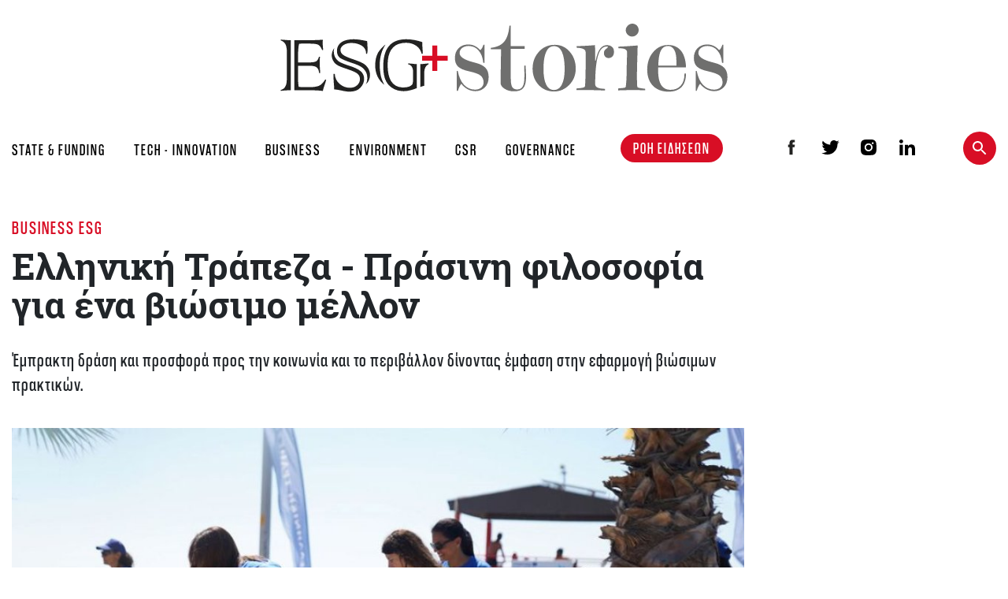

--- FILE ---
content_type: text/html; charset=utf-8
request_url: https://www.esgstories.gr/business-esg/elliniki-trapeza-prasini-filosofia-gia-ena-biosimo-mellon
body_size: 58327
content:
<!doctype html>
<html data-n-head-ssr lang="el" data-n-head="%7B%22lang%22:%7B%22ssr%22:%22el%22%7D%7D">
<head >
  <title>Ελληνική Τράπεζα - Πράσινη φιλοσοφία για ένα βιώσιμο μέλλον</title><meta data-n-head="ssr" charset="utf-8"><meta data-n-head="ssr" name="viewport" content="width=device-width, initial-scale=1"><meta data-n-head="ssr" data-hid="description" name="description" content="ESG+stories: ενημερωτικό δημοσιογραφικό πόρταλ, εξειδικευμένο σε θέματα σχετικά με τη φιλοσοφία και τα κριτήρια του ESG, καθώς και της ψηφιακής μετάβασης"><meta data-n-head="ssr" property="og:image" content="https://www.esgstories.gr/sites/default/files/styles/990x600/public/2023-03/b_elliniki_green.jpg?itok=rZq9RuNx"><meta data-n-head="ssr" property="og:title" content="Ελληνική Τράπεζα - Πράσινη φιλοσοφία για ένα βιώσιμο μέλλον"><meta data-n-head="ssr" property="og:type" content="article"><meta data-n-head="ssr" property="og:description" content="Έμπρακτη δράση και προσφορά προς την κοινωνία και το περιβάλλον δίνοντας έμφαση στην εφαρμογή βιώσιμων πρακτικών.
"><meta data-n-head="ssr" property="og:url" content="https://www.esgstories.gr/business-esg/elliniki-trapeza-prasini-filosofia-gia-ena-biosimo-mellon"><meta data-n-head="ssr" property="fb:app_id" content="945637132666763"><link data-n-head="ssr" rel="apple-touch-icon" sizes="180x180" href="/favicon/apple-touch-icon-180x180.png"><link data-n-head="ssr" rel="icon" type="image/png" href="/favicon/favicon-32x32.png" sizes="32x32"><link data-n-head="ssr" rel="icon" type="image/png" href="/favicon/android-chrome-192x192.png" sizes="192x192"><link data-n-head="ssr" rel="icon" type="image/png" href="/favicon/android-chrome-512x512.png" sizes="512x512"><link data-n-head="ssr" rel="icon" type="image/png" href="/favicon/favicon-16x16.png" sizes="16x16"><link data-n-head="ssr" rel="icon" type="image/png" href="/favicon/favicon-32x32.png" sizes="32x32"><link data-n-head="ssr" rel="icon" type="image/png" href="/favicon/mstile-70x70.png" sizes="70x70"><link data-n-head="ssr" rel="icon" type="image/png" href="/favicon/mstile-144x144.png" sizes="144x144"><link data-n-head="ssr" rel="icon" type="image/png" href="/favicon/mstile-150x150.png" sizes="150x150"><link data-n-head="ssr" rel="icon" type="image/png" href="/favicon/mstile-310x150.png" sizes="310x150"><link data-n-head="ssr" rel="icon" type="image/png" href="/favicon/mstile-310x310.png" sizes="310x310"><link data-n-head="ssr" rel="mask-icon" href="/favicon/safari-pinned-tab.svg" color="#d80e25"><link data-n-head="ssr" rel="shortcut icon" href="/favicon/favicon.ico"><link data-n-head="ssr" data-hid="gf-prefetch" rel="dns-prefetch" href="https://fonts.gstatic.com/"><link data-n-head="ssr" data-hid="gf-preconnect" rel="preconnect" href="https://fonts.gstatic.com/" crossorigin=""><link data-n-head="ssr" data-hid="gf-preload" rel="preload" as="style" href="https://fonts.googleapis.com/css2?family=Roboto+Slab:wght@300;400;500;600;700;800&amp;family=Roboto"><link data-n-head="ssr" rel="canonical" data-hid="canonical" href="https://www.esgstories.gr/business-esg/elliniki-trapeza-prasini-filosofia-gia-ena-biosimo-mellon"><script data-n-head="ssr" data-hid="gf-script">(function(){var l=document.createElement('link');l.rel="stylesheet";l.href="https://fonts.googleapis.com/css2?family=Roboto+Slab:wght@300;400;500;600;700;800&family=Roboto";document.querySelector("head").appendChild(l);})();</script><noscript data-n-head="ssr" data-hid="gf-noscript"><link rel="stylesheet" href="https://fonts.googleapis.com/css2?family=Roboto+Slab:wght@300;400;500;600;700;800&family=Roboto"></noscript><link rel="preload" href="/_nuxt/06bd6d8.js" as="script"><link rel="preload" href="/_nuxt/45f679c.js" as="script"><link rel="preload" href="/_nuxt/1c0e8a5.js" as="script"><link rel="preload" href="/_nuxt/764c636.js" as="script"><link rel="preload" href="/_nuxt/0251460.js" as="script"><style data-vue-ssr-id="0b3fb090:0 20c2c1c7:0 46f7ed82:0 7e56e4e3:0 ef839404:0 301ecec2:0 87ef817c:0 17204233:0 ddf3d916:0 0d1ce39e:0 487aa461:0 466ac974:0">/*!
 * Bootstrap v4.6.0 (https://getbootstrap.com/)
 * Copyright 2011-2021 The Bootstrap Authors
 * Copyright 2011-2021 Twitter, Inc.
 * Licensed under MIT (https://github.com/twbs/bootstrap/blob/main/LICENSE)
 */:root{--blue:#007bff;--indigo:#6610f2;--purple:#6f42c1;--pink:#e83e8c;--red:#dc3545;--orange:#fd7e14;--yellow:#ffc107;--green:#28a745;--teal:#20c997;--cyan:#17a2b8;--white:#fff;--gray:#6c757d;--gray-dark:#343a40;--primary:#007bff;--secondary:#6c757d;--success:#28a745;--info:#17a2b8;--warning:#ffc107;--danger:#dc3545;--light:#f8f9fa;--dark:#343a40;--breakpoint-xs:0;--breakpoint-sm:576px;--breakpoint-md:768px;--breakpoint-lg:992px;--breakpoint-xl:1200px;--font-family-sans-serif:-apple-system,BlinkMacSystemFont,"Segoe UI",Roboto,"Helvetica Neue",Arial,"Noto Sans","Liberation Sans",sans-serif,"Apple Color Emoji","Segoe UI Emoji","Segoe UI Symbol","Noto Color Emoji";--font-family-monospace:SFMono-Regular,Menlo,Monaco,Consolas,"Liberation Mono","Courier New",monospace}*,:after,:before{box-sizing:border-box}html{font-family:sans-serif;line-height:1.15;-webkit-text-size-adjust:100%;-webkit-tap-highlight-color:rgba(0,0,0,0)}article,aside,figcaption,figure,footer,header,hgroup,main,nav,section{display:block}body{margin:0;font-family:-apple-system,BlinkMacSystemFont,"Segoe UI",Roboto,"Helvetica Neue",Arial,"Noto Sans","Liberation Sans",sans-serif,"Apple Color Emoji","Segoe UI Emoji","Segoe UI Symbol","Noto Color Emoji";font-size:1rem;font-weight:400;line-height:1.5;color:#212529;text-align:left;background-color:#fff}[tabindex="-1"]:focus:not(.focus-visible),[tabindex="-1"]:focus:not(:focus-visible){outline:0!important}hr{box-sizing:content-box;height:0;overflow:visible}h1,h2,h3,h4,h5,h6{margin-top:0;margin-bottom:.5rem}p{margin-top:0;margin-bottom:1rem}abbr[data-original-title],abbr[title]{text-decoration:underline;-webkit-text-decoration:underline dotted;text-decoration:underline dotted;cursor:help;border-bottom:0;-webkit-text-decoration-skip-ink:none;text-decoration-skip-ink:none}address{font-style:normal;line-height:inherit}address,dl,ol,ul{margin-bottom:1rem}dl,ol,ul{margin-top:0}ol ol,ol ul,ul ol,ul ul{margin-bottom:0}dt{font-weight:700}dd{margin-bottom:.5rem;margin-left:0}blockquote{margin:0 0 1rem}b,strong{font-weight:bolder}small{font-size:80%}sub,sup{position:relative;font-size:75%;line-height:0;vertical-align:baseline}sub{bottom:-.25em}sup{top:-.5em}a{color:#007bff;background-color:transparent}a:hover{color:#0056b3;text-decoration:underline}a:not([href]):not([class]),a:not([href]):not([class]):hover{color:inherit;text-decoration:none}code,kbd,pre,samp{font-family:SFMono-Regular,Menlo,Monaco,Consolas,"Liberation Mono","Courier New",monospace;font-size:1em}pre{margin-top:0;margin-bottom:1rem;overflow:auto;-ms-overflow-style:scrollbar}figure{margin:0 0 1rem}img{border-style:none}img,svg{vertical-align:middle}svg{overflow:hidden}table{border-collapse:collapse}caption{padding-top:.75rem;padding-bottom:.75rem;color:#6c757d;text-align:left;caption-side:bottom}th{text-align:inherit;text-align:-webkit-match-parent}label{display:inline-block;margin-bottom:.5rem}button{border-radius:0}button:focus:not(.focus-visible),button:focus:not(:focus-visible){outline:0}button,input,optgroup,select,textarea{margin:0;font-family:inherit;font-size:inherit;line-height:inherit}button,input{overflow:visible}button,select{text-transform:none}[role=button]{cursor:pointer}select{word-wrap:normal}[type=button],[type=reset],[type=submit],button{-webkit-appearance:button}[type=button]:not(:disabled),[type=reset]:not(:disabled),[type=submit]:not(:disabled),button:not(:disabled){cursor:pointer}[type=button]::-moz-focus-inner,[type=reset]::-moz-focus-inner,[type=submit]::-moz-focus-inner,button::-moz-focus-inner{padding:0;border-style:none}input[type=checkbox],input[type=radio]{box-sizing:border-box;padding:0}textarea{overflow:auto;resize:vertical}fieldset{min-width:0;padding:0;margin:0;border:0}legend{display:block;width:100%;max-width:100%;padding:0;margin-bottom:.5rem;font-size:1.5rem;line-height:inherit;color:inherit;white-space:normal}progress{vertical-align:baseline}[type=number]::-webkit-inner-spin-button,[type=number]::-webkit-outer-spin-button{height:auto}[type=search]{outline-offset:-2px;-webkit-appearance:none}[type=search]::-webkit-search-decoration{-webkit-appearance:none}::-webkit-file-upload-button{font:inherit;-webkit-appearance:button}output{display:inline-block}summary{display:list-item;cursor:pointer}template{display:none}[hidden]{display:none!important}.h1,.h2,.h3,.h4,.h5,.h6,h1,h2,h3,h4,h5,h6{margin-bottom:.5rem;font-weight:500;line-height:1.2}.h1,h1{font-size:2.5rem}.h2,h2{font-size:2rem}.h3,h3{font-size:1.75rem}.h4,h4{font-size:1.5rem}.h5,h5{font-size:1.25rem}.h6,h6{font-size:1rem}.lead{font-size:1.25rem;font-weight:300}.display-1{font-size:6rem}.display-1,.display-2{font-weight:300;line-height:1.2}.display-2{font-size:5.5rem}.display-3{font-size:4.5rem}.display-3,.display-4{font-weight:300;line-height:1.2}.display-4{font-size:3.5rem}hr{margin-top:1rem;margin-bottom:1rem;border:0;border-top:1px solid rgba(0,0,0,.1)}.small,small{font-size:80%;font-weight:400}.mark,mark{padding:.2em;background-color:#fcf8e3}.list-inline,.list-unstyled{padding-left:0;list-style:none}.list-inline-item{display:inline-block}.list-inline-item:not(:last-child){margin-right:.5rem}.initialism{font-size:90%;text-transform:uppercase}.blockquote{margin-bottom:1rem;font-size:1.25rem}.blockquote-footer{display:block;font-size:80%;color:#6c757d}.blockquote-footer:before{content:"— "}.img-fluid,.img-thumbnail{max-width:100%;height:auto}.img-thumbnail{padding:.25rem;background-color:#fff;border:1px solid #dee2e6;border-radius:.25rem}.figure{display:inline-block}.figure-img{margin-bottom:.5rem;line-height:1}.figure-caption{font-size:90%;color:#6c757d}code{font-size:87.5%;color:#e83e8c;word-wrap:break-word}a>code{color:inherit}kbd{padding:.2rem .4rem;font-size:87.5%;color:#fff;background-color:#212529;border-radius:.2rem}kbd kbd{padding:0;font-size:100%;font-weight:700}pre{display:block;font-size:87.5%;color:#212529}pre code{font-size:inherit;color:inherit;word-break:normal}.pre-scrollable{max-height:340px;overflow-y:scroll}.container,.container-fluid,.container-lg,.container-md,.container-sm,.container-xl{width:100%;padding-right:15px;padding-left:15px;margin-right:auto;margin-left:auto}@media(min-width:576px){.container,.container-sm{max-width:540px}}@media(min-width:768px){.container,.container-md,.container-sm{max-width:720px}}@media(min-width:992px){.container,.container-lg,.container-md,.container-sm{max-width:960px}}@media(min-width:1200px){.container,.container-lg,.container-md,.container-sm,.container-xl{max-width:1370px}}.row{display:flex;flex-wrap:wrap;margin-right:-15px;margin-left:-15px}.no-gutters{margin-right:0;margin-left:0}.no-gutters>.col,.no-gutters>[class*=col-]{padding-right:0;padding-left:0}.col,.col-1,.col-2,.col-3,.col-4,.col-5,.col-6,.col-7,.col-8,.col-9,.col-10,.col-11,.col-12,.col-auto,.col-lg,.col-lg-1,.col-lg-2,.col-lg-3,.col-lg-4,.col-lg-5,.col-lg-6,.col-lg-7,.col-lg-8,.col-lg-9,.col-lg-10,.col-lg-11,.col-lg-12,.col-lg-auto,.col-md,.col-md-1,.col-md-2,.col-md-3,.col-md-4,.col-md-5,.col-md-6,.col-md-7,.col-md-8,.col-md-9,.col-md-10,.col-md-11,.col-md-12,.col-md-auto,.col-sm,.col-sm-1,.col-sm-2,.col-sm-3,.col-sm-4,.col-sm-5,.col-sm-6,.col-sm-7,.col-sm-8,.col-sm-9,.col-sm-10,.col-sm-11,.col-sm-12,.col-sm-auto,.col-xl,.col-xl-1,.col-xl-2,.col-xl-3,.col-xl-4,.col-xl-5,.col-xl-6,.col-xl-7,.col-xl-8,.col-xl-9,.col-xl-10,.col-xl-11,.col-xl-12,.col-xl-auto{position:relative;width:100%;padding-right:15px;padding-left:15px}.col{flex-basis:0;flex-grow:1;max-width:100%}.row-cols-1>*{flex:0 0 100%;max-width:100%}.row-cols-2>*{flex:0 0 50%;max-width:50%}.row-cols-3>*{flex:0 0 33.3333333333%;max-width:33.3333333333%}.row-cols-4>*{flex:0 0 25%;max-width:25%}.row-cols-5>*{flex:0 0 20%;max-width:20%}.row-cols-6>*{flex:0 0 16.6666666667%;max-width:16.6666666667%}.col-auto{flex:0 0 auto;width:auto;max-width:100%}.col-1{flex:0 0 8.3333333333%;max-width:8.3333333333%}.col-2{flex:0 0 16.6666666667%;max-width:16.6666666667%}.col-3{flex:0 0 25%;max-width:25%}.col-4{flex:0 0 33.3333333333%;max-width:33.3333333333%}.col-5{flex:0 0 41.6666666667%;max-width:41.6666666667%}.col-6{flex:0 0 50%;max-width:50%}.col-7{flex:0 0 58.3333333333%;max-width:58.3333333333%}.col-8{flex:0 0 66.6666666667%;max-width:66.6666666667%}.col-9{flex:0 0 75%;max-width:75%}.col-10{flex:0 0 83.3333333333%;max-width:83.3333333333%}.col-11{flex:0 0 91.6666666667%;max-width:91.6666666667%}.col-12{flex:0 0 100%;max-width:100%}.order-first{order:-1}.order-last{order:13}.order-0{order:0}.order-1{order:1}.order-2{order:2}.order-3{order:3}.order-4{order:4}.order-5{order:5}.order-6{order:6}.order-7{order:7}.order-8{order:8}.order-9{order:9}.order-10{order:10}.order-11{order:11}.order-12{order:12}.offset-1{margin-left:8.3333333333%}.offset-2{margin-left:16.6666666667%}.offset-3{margin-left:25%}.offset-4{margin-left:33.3333333333%}.offset-5{margin-left:41.6666666667%}.offset-6{margin-left:50%}.offset-7{margin-left:58.3333333333%}.offset-8{margin-left:66.6666666667%}.offset-9{margin-left:75%}.offset-10{margin-left:83.3333333333%}.offset-11{margin-left:91.6666666667%}@media(min-width:576px){.col-sm{flex-basis:0;flex-grow:1;max-width:100%}.row-cols-sm-1>*{flex:0 0 100%;max-width:100%}.row-cols-sm-2>*{flex:0 0 50%;max-width:50%}.row-cols-sm-3>*{flex:0 0 33.3333333333%;max-width:33.3333333333%}.row-cols-sm-4>*{flex:0 0 25%;max-width:25%}.row-cols-sm-5>*{flex:0 0 20%;max-width:20%}.row-cols-sm-6>*{flex:0 0 16.6666666667%;max-width:16.6666666667%}.col-sm-auto{flex:0 0 auto;width:auto;max-width:100%}.col-sm-1{flex:0 0 8.3333333333%;max-width:8.3333333333%}.col-sm-2{flex:0 0 16.6666666667%;max-width:16.6666666667%}.col-sm-3{flex:0 0 25%;max-width:25%}.col-sm-4{flex:0 0 33.3333333333%;max-width:33.3333333333%}.col-sm-5{flex:0 0 41.6666666667%;max-width:41.6666666667%}.col-sm-6{flex:0 0 50%;max-width:50%}.col-sm-7{flex:0 0 58.3333333333%;max-width:58.3333333333%}.col-sm-8{flex:0 0 66.6666666667%;max-width:66.6666666667%}.col-sm-9{flex:0 0 75%;max-width:75%}.col-sm-10{flex:0 0 83.3333333333%;max-width:83.3333333333%}.col-sm-11{flex:0 0 91.6666666667%;max-width:91.6666666667%}.col-sm-12{flex:0 0 100%;max-width:100%}.order-sm-first{order:-1}.order-sm-last{order:13}.order-sm-0{order:0}.order-sm-1{order:1}.order-sm-2{order:2}.order-sm-3{order:3}.order-sm-4{order:4}.order-sm-5{order:5}.order-sm-6{order:6}.order-sm-7{order:7}.order-sm-8{order:8}.order-sm-9{order:9}.order-sm-10{order:10}.order-sm-11{order:11}.order-sm-12{order:12}.offset-sm-0{margin-left:0}.offset-sm-1{margin-left:8.3333333333%}.offset-sm-2{margin-left:16.6666666667%}.offset-sm-3{margin-left:25%}.offset-sm-4{margin-left:33.3333333333%}.offset-sm-5{margin-left:41.6666666667%}.offset-sm-6{margin-left:50%}.offset-sm-7{margin-left:58.3333333333%}.offset-sm-8{margin-left:66.6666666667%}.offset-sm-9{margin-left:75%}.offset-sm-10{margin-left:83.3333333333%}.offset-sm-11{margin-left:91.6666666667%}}@media(min-width:768px){.col-md{flex-basis:0;flex-grow:1;max-width:100%}.row-cols-md-1>*{flex:0 0 100%;max-width:100%}.row-cols-md-2>*{flex:0 0 50%;max-width:50%}.row-cols-md-3>*{flex:0 0 33.3333333333%;max-width:33.3333333333%}.row-cols-md-4>*{flex:0 0 25%;max-width:25%}.row-cols-md-5>*{flex:0 0 20%;max-width:20%}.row-cols-md-6>*{flex:0 0 16.6666666667%;max-width:16.6666666667%}.col-md-auto{flex:0 0 auto;width:auto;max-width:100%}.col-md-1{flex:0 0 8.3333333333%;max-width:8.3333333333%}.col-md-2{flex:0 0 16.6666666667%;max-width:16.6666666667%}.col-md-3{flex:0 0 25%;max-width:25%}.col-md-4{flex:0 0 33.3333333333%;max-width:33.3333333333%}.col-md-5{flex:0 0 41.6666666667%;max-width:41.6666666667%}.col-md-6{flex:0 0 50%;max-width:50%}.col-md-7{flex:0 0 58.3333333333%;max-width:58.3333333333%}.col-md-8{flex:0 0 66.6666666667%;max-width:66.6666666667%}.col-md-9{flex:0 0 75%;max-width:75%}.col-md-10{flex:0 0 83.3333333333%;max-width:83.3333333333%}.col-md-11{flex:0 0 91.6666666667%;max-width:91.6666666667%}.col-md-12{flex:0 0 100%;max-width:100%}.order-md-first{order:-1}.order-md-last{order:13}.order-md-0{order:0}.order-md-1{order:1}.order-md-2{order:2}.order-md-3{order:3}.order-md-4{order:4}.order-md-5{order:5}.order-md-6{order:6}.order-md-7{order:7}.order-md-8{order:8}.order-md-9{order:9}.order-md-10{order:10}.order-md-11{order:11}.order-md-12{order:12}.offset-md-0{margin-left:0}.offset-md-1{margin-left:8.3333333333%}.offset-md-2{margin-left:16.6666666667%}.offset-md-3{margin-left:25%}.offset-md-4{margin-left:33.3333333333%}.offset-md-5{margin-left:41.6666666667%}.offset-md-6{margin-left:50%}.offset-md-7{margin-left:58.3333333333%}.offset-md-8{margin-left:66.6666666667%}.offset-md-9{margin-left:75%}.offset-md-10{margin-left:83.3333333333%}.offset-md-11{margin-left:91.6666666667%}}@media(min-width:992px){.col-lg{flex-basis:0;flex-grow:1;max-width:100%}.row-cols-lg-1>*{flex:0 0 100%;max-width:100%}.row-cols-lg-2>*{flex:0 0 50%;max-width:50%}.row-cols-lg-3>*{flex:0 0 33.3333333333%;max-width:33.3333333333%}.row-cols-lg-4>*{flex:0 0 25%;max-width:25%}.row-cols-lg-5>*{flex:0 0 20%;max-width:20%}.row-cols-lg-6>*{flex:0 0 16.6666666667%;max-width:16.6666666667%}.col-lg-auto{flex:0 0 auto;width:auto;max-width:100%}.col-lg-1{flex:0 0 8.3333333333%;max-width:8.3333333333%}.col-lg-2{flex:0 0 16.6666666667%;max-width:16.6666666667%}.col-lg-3{flex:0 0 25%;max-width:25%}.col-lg-4{flex:0 0 33.3333333333%;max-width:33.3333333333%}.col-lg-5{flex:0 0 41.6666666667%;max-width:41.6666666667%}.col-lg-6{flex:0 0 50%;max-width:50%}.col-lg-7{flex:0 0 58.3333333333%;max-width:58.3333333333%}.col-lg-8{flex:0 0 66.6666666667%;max-width:66.6666666667%}.col-lg-9{flex:0 0 75%;max-width:75%}.col-lg-10{flex:0 0 83.3333333333%;max-width:83.3333333333%}.col-lg-11{flex:0 0 91.6666666667%;max-width:91.6666666667%}.col-lg-12{flex:0 0 100%;max-width:100%}.order-lg-first{order:-1}.order-lg-last{order:13}.order-lg-0{order:0}.order-lg-1{order:1}.order-lg-2{order:2}.order-lg-3{order:3}.order-lg-4{order:4}.order-lg-5{order:5}.order-lg-6{order:6}.order-lg-7{order:7}.order-lg-8{order:8}.order-lg-9{order:9}.order-lg-10{order:10}.order-lg-11{order:11}.order-lg-12{order:12}.offset-lg-0{margin-left:0}.offset-lg-1{margin-left:8.3333333333%}.offset-lg-2{margin-left:16.6666666667%}.offset-lg-3{margin-left:25%}.offset-lg-4{margin-left:33.3333333333%}.offset-lg-5{margin-left:41.6666666667%}.offset-lg-6{margin-left:50%}.offset-lg-7{margin-left:58.3333333333%}.offset-lg-8{margin-left:66.6666666667%}.offset-lg-9{margin-left:75%}.offset-lg-10{margin-left:83.3333333333%}.offset-lg-11{margin-left:91.6666666667%}}@media(min-width:1200px){.col-xl{flex-basis:0;flex-grow:1;max-width:100%}.row-cols-xl-1>*{flex:0 0 100%;max-width:100%}.row-cols-xl-2>*{flex:0 0 50%;max-width:50%}.row-cols-xl-3>*{flex:0 0 33.3333333333%;max-width:33.3333333333%}.row-cols-xl-4>*{flex:0 0 25%;max-width:25%}.row-cols-xl-5>*{flex:0 0 20%;max-width:20%}.row-cols-xl-6>*{flex:0 0 16.6666666667%;max-width:16.6666666667%}.col-xl-auto{flex:0 0 auto;width:auto;max-width:100%}.col-xl-1{flex:0 0 8.3333333333%;max-width:8.3333333333%}.col-xl-2{flex:0 0 16.6666666667%;max-width:16.6666666667%}.col-xl-3{flex:0 0 25%;max-width:25%}.col-xl-4{flex:0 0 33.3333333333%;max-width:33.3333333333%}.col-xl-5{flex:0 0 41.6666666667%;max-width:41.6666666667%}.col-xl-6{flex:0 0 50%;max-width:50%}.col-xl-7{flex:0 0 58.3333333333%;max-width:58.3333333333%}.col-xl-8{flex:0 0 66.6666666667%;max-width:66.6666666667%}.col-xl-9{flex:0 0 75%;max-width:75%}.col-xl-10{flex:0 0 83.3333333333%;max-width:83.3333333333%}.col-xl-11{flex:0 0 91.6666666667%;max-width:91.6666666667%}.col-xl-12{flex:0 0 100%;max-width:100%}.order-xl-first{order:-1}.order-xl-last{order:13}.order-xl-0{order:0}.order-xl-1{order:1}.order-xl-2{order:2}.order-xl-3{order:3}.order-xl-4{order:4}.order-xl-5{order:5}.order-xl-6{order:6}.order-xl-7{order:7}.order-xl-8{order:8}.order-xl-9{order:9}.order-xl-10{order:10}.order-xl-11{order:11}.order-xl-12{order:12}.offset-xl-0{margin-left:0}.offset-xl-1{margin-left:8.3333333333%}.offset-xl-2{margin-left:16.6666666667%}.offset-xl-3{margin-left:25%}.offset-xl-4{margin-left:33.3333333333%}.offset-xl-5{margin-left:41.6666666667%}.offset-xl-6{margin-left:50%}.offset-xl-7{margin-left:58.3333333333%}.offset-xl-8{margin-left:66.6666666667%}.offset-xl-9{margin-left:75%}.offset-xl-10{margin-left:83.3333333333%}.offset-xl-11{margin-left:91.6666666667%}}.table{width:100%;margin-bottom:1rem;color:#212529}.table td,.table th{padding:.75rem;vertical-align:top;border-top:1px solid #dee2e6}.table thead th{vertical-align:bottom;border-bottom:2px solid #dee2e6}.table tbody+tbody{border-top:2px solid #dee2e6}.table-sm td,.table-sm th{padding:.3rem}.table-bordered,.table-bordered td,.table-bordered th{border:1px solid #dee2e6}.table-bordered thead td,.table-bordered thead th{border-bottom-width:2px}.table-borderless tbody+tbody,.table-borderless td,.table-borderless th,.table-borderless thead th{border:0}.table-striped tbody tr:nth-of-type(odd){background-color:rgba(0,0,0,.05)}.table-hover tbody tr:hover{color:#212529;background-color:rgba(0,0,0,.075)}.table-primary,.table-primary>td,.table-primary>th{background-color:#b8daff}.table-primary tbody+tbody,.table-primary td,.table-primary th,.table-primary thead th{border-color:#7abaff}.table-hover .table-primary:hover,.table-hover .table-primary:hover>td,.table-hover .table-primary:hover>th{background-color:#9fcdff}.table-secondary,.table-secondary>td,.table-secondary>th{background-color:#d6d8db}.table-secondary tbody+tbody,.table-secondary td,.table-secondary th,.table-secondary thead th{border-color:#b3b7bb}.table-hover .table-secondary:hover,.table-hover .table-secondary:hover>td,.table-hover .table-secondary:hover>th{background-color:#c8cbcf}.table-success,.table-success>td,.table-success>th{background-color:#c3e6cb}.table-success tbody+tbody,.table-success td,.table-success th,.table-success thead th{border-color:#8fd19e}.table-hover .table-success:hover,.table-hover .table-success:hover>td,.table-hover .table-success:hover>th{background-color:#b1dfbb}.table-info,.table-info>td,.table-info>th{background-color:#bee5eb}.table-info tbody+tbody,.table-info td,.table-info th,.table-info thead th{border-color:#86cfda}.table-hover .table-info:hover,.table-hover .table-info:hover>td,.table-hover .table-info:hover>th{background-color:#abdde5}.table-warning,.table-warning>td,.table-warning>th{background-color:#ffeeba}.table-warning tbody+tbody,.table-warning td,.table-warning th,.table-warning thead th{border-color:#ffdf7e}.table-hover .table-warning:hover,.table-hover .table-warning:hover>td,.table-hover .table-warning:hover>th{background-color:#ffe8a1}.table-danger,.table-danger>td,.table-danger>th{background-color:#f5c6cb}.table-danger tbody+tbody,.table-danger td,.table-danger th,.table-danger thead th{border-color:#ed969e}.table-hover .table-danger:hover,.table-hover .table-danger:hover>td,.table-hover .table-danger:hover>th{background-color:#f1b0b7}.table-light,.table-light>td,.table-light>th{background-color:#fdfdfe}.table-light tbody+tbody,.table-light td,.table-light th,.table-light thead th{border-color:#fbfcfc}.table-hover .table-light:hover,.table-hover .table-light:hover>td,.table-hover .table-light:hover>th{background-color:#ececf6}.table-dark,.table-dark>td,.table-dark>th{background-color:#c6c8ca}.table-dark tbody+tbody,.table-dark td,.table-dark th,.table-dark thead th{border-color:#95999c}.table-hover .table-dark:hover,.table-hover .table-dark:hover>td,.table-hover .table-dark:hover>th{background-color:#b9bbbe}.table-active,.table-active>td,.table-active>th,.table-hover .table-active:hover,.table-hover .table-active:hover>td,.table-hover .table-active:hover>th{background-color:rgba(0,0,0,.075)}.table .thead-dark th{color:#fff;background-color:#343a40;border-color:#454d55}.table .thead-light th{color:#495057;background-color:#e9ecef;border-color:#dee2e6}.table-dark{color:#fff;background-color:#343a40}.table-dark td,.table-dark th,.table-dark thead th{border-color:#454d55}.table-dark.table-bordered{border:0}.table-dark.table-striped tbody tr:nth-of-type(odd){background-color:hsla(0,0%,100%,.05)}.table-dark.table-hover tbody tr:hover{color:#fff;background-color:hsla(0,0%,100%,.075)}@media(max-width:575.98px){.table-responsive-sm{display:block;width:100%;overflow-x:auto;-webkit-overflow-scrolling:touch}.table-responsive-sm>.table-bordered{border:0}}@media(max-width:767.98px){.table-responsive-md{display:block;width:100%;overflow-x:auto;-webkit-overflow-scrolling:touch}.table-responsive-md>.table-bordered{border:0}}@media(max-width:991.98px){.table-responsive-lg{display:block;width:100%;overflow-x:auto;-webkit-overflow-scrolling:touch}.table-responsive-lg>.table-bordered{border:0}}@media(max-width:1199.98px){.table-responsive-xl{display:block;width:100%;overflow-x:auto;-webkit-overflow-scrolling:touch}.table-responsive-xl>.table-bordered{border:0}}.table-responsive{display:block;width:100%;overflow-x:auto;-webkit-overflow-scrolling:touch}.table-responsive>.table-bordered{border:0}.form-control{display:block;width:100%;height:calc(1.5em + .75rem + 2px);padding:.375rem .75rem;font-size:1rem;font-weight:400;line-height:1.5;color:#495057;background-color:#fff;background-clip:padding-box;border:1px solid #ced4da;border-radius:.25rem;transition:border-color .15s ease-in-out,box-shadow .15s ease-in-out}@media(prefers-reduced-motion:reduce){.form-control{transition:none}}.form-control::-ms-expand{background-color:transparent;border:0}.form-control:-moz-focusring{color:transparent;text-shadow:0 0 0 #495057}.form-control:focus{color:#495057;background-color:#fff;border-color:#80bdff;outline:0;box-shadow:0 0 0 .2rem rgba(0,123,255,.25)}.form-control::-moz-placeholder{color:#6c757d;opacity:1}.form-control:-ms-input-placeholder{color:#6c757d;opacity:1}.form-control::placeholder{color:#6c757d;opacity:1}.form-control:disabled,.form-control[readonly]{background-color:#e9ecef;opacity:1}input[type=date].form-control,input[type=datetime-local].form-control,input[type=month].form-control,input[type=time].form-control{-webkit-appearance:none;-moz-appearance:none;appearance:none}select.form-control:focus::-ms-value{color:#495057;background-color:#fff}.form-control-file,.form-control-range{display:block;width:100%}.col-form-label{padding-top:calc(.375rem + 1px);padding-bottom:calc(.375rem + 1px);margin-bottom:0;font-size:inherit;line-height:1.5}.col-form-label-lg{padding-top:calc(.5rem + 1px);padding-bottom:calc(.5rem + 1px);font-size:1.25rem;line-height:1.5}.col-form-label-sm{padding-top:calc(.25rem + 1px);padding-bottom:calc(.25rem + 1px);font-size:.875rem;line-height:1.5}.form-control-plaintext{display:block;width:100%;padding:.375rem 0;margin-bottom:0;font-size:1rem;line-height:1.5;color:#212529;background-color:transparent;border:solid transparent;border-width:1px 0}.form-control-plaintext.form-control-lg,.form-control-plaintext.form-control-sm{padding-right:0;padding-left:0}.form-control-sm{height:calc(1.5em + .5rem + 2px);padding:.25rem .5rem;font-size:.875rem;line-height:1.5;border-radius:.2rem}.form-control-lg{height:calc(1.5em + 1rem + 2px);padding:.5rem 1rem;font-size:1.25rem;line-height:1.5;border-radius:.3rem}select.form-control[multiple],select.form-control[size],textarea.form-control{height:auto}.form-group{margin-bottom:1rem}.form-text{display:block;margin-top:.25rem}.form-row{display:flex;flex-wrap:wrap;margin-right:-5px;margin-left:-5px}.form-row>.col,.form-row>[class*=col-]{padding-right:5px;padding-left:5px}.form-check{position:relative;display:block;padding-left:1.25rem}.form-check-input{position:absolute;margin-top:.3rem;margin-left:-1.25rem}.form-check-input:disabled~.form-check-label,.form-check-input[disabled]~.form-check-label{color:#6c757d}.form-check-label{margin-bottom:0}.form-check-inline{display:inline-flex;align-items:center;padding-left:0;margin-right:.75rem}.form-check-inline .form-check-input{position:static;margin-top:0;margin-right:.3125rem;margin-left:0}.valid-feedback{display:none;width:100%;margin-top:.25rem;font-size:80%;color:#28a745}.valid-tooltip{position:absolute;top:100%;left:0;z-index:5;display:none;max-width:100%;padding:.25rem .5rem;margin-top:.1rem;font-size:.875rem;line-height:1.5;color:#fff;background-color:rgba(40,167,69,.9);border-radius:.25rem}.form-row>.col>.valid-tooltip,.form-row>[class*=col-]>.valid-tooltip{left:5px}.is-valid~.valid-feedback,.is-valid~.valid-tooltip,.was-validated :valid~.valid-feedback,.was-validated :valid~.valid-tooltip{display:block}.form-control.is-valid,.was-validated .form-control:valid{border-color:#28a745;padding-right:calc(1.5em + .75rem);background-image:url("data:image/svg+xml;charset=utf-8,%3Csvg xmlns='http://www.w3.org/2000/svg' width='8' height='8'%3E%3Cpath fill='%2328a745' d='M2.3 6.73L.6 4.53c-.4-1.04.46-1.4 1.1-.8l1.1 1.4 3.4-3.8c.6-.63 1.6-.27 1.2.7l-4 4.6c-.43.5-.8.4-1.1.1z'/%3E%3C/svg%3E");background-repeat:no-repeat;background-position:right calc(.375em + .1875rem) center;background-size:calc(.75em + .375rem) calc(.75em + .375rem)}.form-control.is-valid:focus,.was-validated .form-control:valid:focus{border-color:#28a745;box-shadow:0 0 0 .2rem rgba(40,167,69,.25)}.was-validated textarea.form-control:valid,textarea.form-control.is-valid{padding-right:calc(1.5em + .75rem);background-position:top calc(.375em + .1875rem) right calc(.375em + .1875rem)}.custom-select.is-valid,.was-validated .custom-select:valid{border-color:#28a745;padding-right:calc(.75em + 2.3125rem);background:url("data:image/svg+xml;charset=utf-8,%3Csvg xmlns='http://www.w3.org/2000/svg' width='4' height='5'%3E%3Cpath fill='%23343a40' d='M2 0L0 2h4zm0 5L0 3h4z'/%3E%3C/svg%3E") right .75rem center/8px 10px no-repeat,#fff url("data:image/svg+xml;charset=utf-8,%3Csvg xmlns='http://www.w3.org/2000/svg' width='8' height='8'%3E%3Cpath fill='%2328a745' d='M2.3 6.73L.6 4.53c-.4-1.04.46-1.4 1.1-.8l1.1 1.4 3.4-3.8c.6-.63 1.6-.27 1.2.7l-4 4.6c-.43.5-.8.4-1.1.1z'/%3E%3C/svg%3E") center right 1.75rem/calc(.75em + .375rem) calc(.75em + .375rem) no-repeat}.custom-select.is-valid:focus,.was-validated .custom-select:valid:focus{border-color:#28a745;box-shadow:0 0 0 .2rem rgba(40,167,69,.25)}.form-check-input.is-valid~.form-check-label,.was-validated .form-check-input:valid~.form-check-label{color:#28a745}.form-check-input.is-valid~.valid-feedback,.form-check-input.is-valid~.valid-tooltip,.was-validated .form-check-input:valid~.valid-feedback,.was-validated .form-check-input:valid~.valid-tooltip{display:block}.custom-control-input.is-valid~.custom-control-label,.was-validated .custom-control-input:valid~.custom-control-label{color:#28a745}.custom-control-input.is-valid~.custom-control-label:before,.was-validated .custom-control-input:valid~.custom-control-label:before{border-color:#28a745}.custom-control-input.is-valid:checked~.custom-control-label:before,.was-validated .custom-control-input:valid:checked~.custom-control-label:before{border-color:#34ce57;background-color:#34ce57}.custom-control-input.is-valid:focus~.custom-control-label:before,.was-validated .custom-control-input:valid:focus~.custom-control-label:before{box-shadow:0 0 0 .2rem rgba(40,167,69,.25)}.custom-control-input.is-valid:focus:not(:checked)~.custom-control-label:before,.custom-file-input.is-valid~.custom-file-label,.was-validated .custom-control-input:valid:focus:not(:checked)~.custom-control-label:before,.was-validated .custom-file-input:valid~.custom-file-label{border-color:#28a745}.custom-file-input.is-valid:focus~.custom-file-label,.was-validated .custom-file-input:valid:focus~.custom-file-label{border-color:#28a745;box-shadow:0 0 0 .2rem rgba(40,167,69,.25)}.invalid-feedback{display:none;width:100%;margin-top:.25rem;font-size:80%;color:#dc3545}.invalid-tooltip{position:absolute;top:100%;left:0;z-index:5;display:none;max-width:100%;padding:.25rem .5rem;margin-top:.1rem;font-size:.875rem;line-height:1.5;color:#fff;background-color:rgba(220,53,69,.9);border-radius:.25rem}.form-row>.col>.invalid-tooltip,.form-row>[class*=col-]>.invalid-tooltip{left:5px}.is-invalid~.invalid-feedback,.is-invalid~.invalid-tooltip,.was-validated :invalid~.invalid-feedback,.was-validated :invalid~.invalid-tooltip{display:block}.form-control.is-invalid,.was-validated .form-control:invalid{border-color:#dc3545;padding-right:calc(1.5em + .75rem);background-image:url("data:image/svg+xml;charset=utf-8,%3Csvg xmlns='http://www.w3.org/2000/svg' width='12' height='12' fill='none' stroke='%23dc3545'%3E%3Ccircle cx='6' cy='6' r='4.5'/%3E%3Cpath stroke-linejoin='round' d='M5.8 3.6h.4L6 6.5z'/%3E%3Ccircle cx='6' cy='8.2' r='.6' fill='%23dc3545' stroke='none'/%3E%3C/svg%3E");background-repeat:no-repeat;background-position:right calc(.375em + .1875rem) center;background-size:calc(.75em + .375rem) calc(.75em + .375rem)}.form-control.is-invalid:focus,.was-validated .form-control:invalid:focus{border-color:#dc3545;box-shadow:0 0 0 .2rem rgba(220,53,69,.25)}.was-validated textarea.form-control:invalid,textarea.form-control.is-invalid{padding-right:calc(1.5em + .75rem);background-position:top calc(.375em + .1875rem) right calc(.375em + .1875rem)}.custom-select.is-invalid,.was-validated .custom-select:invalid{border-color:#dc3545;padding-right:calc(.75em + 2.3125rem);background:url("data:image/svg+xml;charset=utf-8,%3Csvg xmlns='http://www.w3.org/2000/svg' width='4' height='5'%3E%3Cpath fill='%23343a40' d='M2 0L0 2h4zm0 5L0 3h4z'/%3E%3C/svg%3E") right .75rem center/8px 10px no-repeat,#fff url("data:image/svg+xml;charset=utf-8,%3Csvg xmlns='http://www.w3.org/2000/svg' width='12' height='12' fill='none' stroke='%23dc3545'%3E%3Ccircle cx='6' cy='6' r='4.5'/%3E%3Cpath stroke-linejoin='round' d='M5.8 3.6h.4L6 6.5z'/%3E%3Ccircle cx='6' cy='8.2' r='.6' fill='%23dc3545' stroke='none'/%3E%3C/svg%3E") center right 1.75rem/calc(.75em + .375rem) calc(.75em + .375rem) no-repeat}.custom-select.is-invalid:focus,.was-validated .custom-select:invalid:focus{border-color:#dc3545;box-shadow:0 0 0 .2rem rgba(220,53,69,.25)}.form-check-input.is-invalid~.form-check-label,.was-validated .form-check-input:invalid~.form-check-label{color:#dc3545}.form-check-input.is-invalid~.invalid-feedback,.form-check-input.is-invalid~.invalid-tooltip,.was-validated .form-check-input:invalid~.invalid-feedback,.was-validated .form-check-input:invalid~.invalid-tooltip{display:block}.custom-control-input.is-invalid~.custom-control-label,.was-validated .custom-control-input:invalid~.custom-control-label{color:#dc3545}.custom-control-input.is-invalid~.custom-control-label:before,.was-validated .custom-control-input:invalid~.custom-control-label:before{border-color:#dc3545}.custom-control-input.is-invalid:checked~.custom-control-label:before,.was-validated .custom-control-input:invalid:checked~.custom-control-label:before{border-color:#e4606d;background-color:#e4606d}.custom-control-input.is-invalid:focus~.custom-control-label:before,.was-validated .custom-control-input:invalid:focus~.custom-control-label:before{box-shadow:0 0 0 .2rem rgba(220,53,69,.25)}.custom-control-input.is-invalid:focus:not(:checked)~.custom-control-label:before,.custom-file-input.is-invalid~.custom-file-label,.was-validated .custom-control-input:invalid:focus:not(:checked)~.custom-control-label:before,.was-validated .custom-file-input:invalid~.custom-file-label{border-color:#dc3545}.custom-file-input.is-invalid:focus~.custom-file-label,.was-validated .custom-file-input:invalid:focus~.custom-file-label{border-color:#dc3545;box-shadow:0 0 0 .2rem rgba(220,53,69,.25)}.form-inline{display:flex;flex-flow:row wrap;align-items:center}.form-inline .form-check{width:100%}@media(min-width:576px){.form-inline label{justify-content:center}.form-inline .form-group,.form-inline label{display:flex;align-items:center;margin-bottom:0}.form-inline .form-group{flex:0 0 auto;flex-flow:row wrap}.form-inline .form-control{display:inline-block;width:auto;vertical-align:middle}.form-inline .form-control-plaintext{display:inline-block}.form-inline .custom-select,.form-inline .input-group{width:auto}.form-inline .form-check{display:flex;align-items:center;justify-content:center;width:auto;padding-left:0}.form-inline .form-check-input{position:relative;flex-shrink:0;margin-top:0;margin-right:.25rem;margin-left:0}.form-inline .custom-control{align-items:center;justify-content:center}.form-inline .custom-control-label{margin-bottom:0}}.btn{display:inline-block;font-weight:400;color:#212529;text-align:center;vertical-align:middle;-webkit-user-select:none;-moz-user-select:none;-ms-user-select:none;user-select:none;background-color:transparent;border:1px solid transparent;padding:.375rem .75rem;font-size:1rem;line-height:1.5;border-radius:.25rem;transition:color .15s ease-in-out,background-color .15s ease-in-out,border-color .15s ease-in-out,box-shadow .15s ease-in-out}@media(prefers-reduced-motion:reduce){.btn{transition:none}}.btn:hover{color:#212529;text-decoration:none}.btn.focus,.btn:focus{outline:0;box-shadow:0 0 0 .2rem rgba(0,123,255,.25)}.btn.disabled,.btn:disabled{opacity:.65}.btn:not(:disabled):not(.disabled){cursor:pointer}a.btn.disabled,fieldset:disabled a.btn{pointer-events:none}.btn-primary{color:#fff;background-color:#007bff;border-color:#007bff}.btn-primary.focus,.btn-primary:focus,.btn-primary:hover{color:#fff;background-color:#0069d9;border-color:#0062cc}.btn-primary.focus,.btn-primary:focus{box-shadow:0 0 0 .2rem rgba(38,143,255,.5)}.btn-primary.disabled,.btn-primary:disabled{color:#fff;background-color:#007bff;border-color:#007bff}.btn-primary:not(:disabled):not(.disabled).active,.btn-primary:not(:disabled):not(.disabled):active,.show>.btn-primary.dropdown-toggle{color:#fff;background-color:#0062cc;border-color:#005cbf}.btn-primary:not(:disabled):not(.disabled).active:focus,.btn-primary:not(:disabled):not(.disabled):active:focus,.show>.btn-primary.dropdown-toggle:focus{box-shadow:0 0 0 .2rem rgba(38,143,255,.5)}.btn-secondary{color:#fff;background-color:#6c757d;border-color:#6c757d}.btn-secondary.focus,.btn-secondary:focus,.btn-secondary:hover{color:#fff;background-color:#5a6268;border-color:#545b62}.btn-secondary.focus,.btn-secondary:focus{box-shadow:0 0 0 .2rem rgba(130,138,145,.5)}.btn-secondary.disabled,.btn-secondary:disabled{color:#fff;background-color:#6c757d;border-color:#6c757d}.btn-secondary:not(:disabled):not(.disabled).active,.btn-secondary:not(:disabled):not(.disabled):active,.show>.btn-secondary.dropdown-toggle{color:#fff;background-color:#545b62;border-color:#4e555b}.btn-secondary:not(:disabled):not(.disabled).active:focus,.btn-secondary:not(:disabled):not(.disabled):active:focus,.show>.btn-secondary.dropdown-toggle:focus{box-shadow:0 0 0 .2rem rgba(130,138,145,.5)}.btn-success{color:#fff;background-color:#28a745;border-color:#28a745}.btn-success.focus,.btn-success:focus,.btn-success:hover{color:#fff;background-color:#218838;border-color:#1e7e34}.btn-success.focus,.btn-success:focus{box-shadow:0 0 0 .2rem rgba(72,180,97,.5)}.btn-success.disabled,.btn-success:disabled{color:#fff;background-color:#28a745;border-color:#28a745}.btn-success:not(:disabled):not(.disabled).active,.btn-success:not(:disabled):not(.disabled):active,.show>.btn-success.dropdown-toggle{color:#fff;background-color:#1e7e34;border-color:#1c7430}.btn-success:not(:disabled):not(.disabled).active:focus,.btn-success:not(:disabled):not(.disabled):active:focus,.show>.btn-success.dropdown-toggle:focus{box-shadow:0 0 0 .2rem rgba(72,180,97,.5)}.btn-info{color:#fff;background-color:#17a2b8;border-color:#17a2b8}.btn-info.focus,.btn-info:focus,.btn-info:hover{color:#fff;background-color:#138496;border-color:#117a8b}.btn-info.focus,.btn-info:focus{box-shadow:0 0 0 .2rem rgba(58,176,195,.5)}.btn-info.disabled,.btn-info:disabled{color:#fff;background-color:#17a2b8;border-color:#17a2b8}.btn-info:not(:disabled):not(.disabled).active,.btn-info:not(:disabled):not(.disabled):active,.show>.btn-info.dropdown-toggle{color:#fff;background-color:#117a8b;border-color:#10707f}.btn-info:not(:disabled):not(.disabled).active:focus,.btn-info:not(:disabled):not(.disabled):active:focus,.show>.btn-info.dropdown-toggle:focus{box-shadow:0 0 0 .2rem rgba(58,176,195,.5)}.btn-warning{color:#212529;background-color:#ffc107;border-color:#ffc107}.btn-warning.focus,.btn-warning:focus,.btn-warning:hover{color:#212529;background-color:#e0a800;border-color:#d39e00}.btn-warning.focus,.btn-warning:focus{box-shadow:0 0 0 .2rem rgba(222,170,12,.5)}.btn-warning.disabled,.btn-warning:disabled{color:#212529;background-color:#ffc107;border-color:#ffc107}.btn-warning:not(:disabled):not(.disabled).active,.btn-warning:not(:disabled):not(.disabled):active,.show>.btn-warning.dropdown-toggle{color:#212529;background-color:#d39e00;border-color:#c69500}.btn-warning:not(:disabled):not(.disabled).active:focus,.btn-warning:not(:disabled):not(.disabled):active:focus,.show>.btn-warning.dropdown-toggle:focus{box-shadow:0 0 0 .2rem rgba(222,170,12,.5)}.btn-danger{color:#fff;background-color:#dc3545;border-color:#dc3545}.btn-danger.focus,.btn-danger:focus,.btn-danger:hover{color:#fff;background-color:#c82333;border-color:#bd2130}.btn-danger.focus,.btn-danger:focus{box-shadow:0 0 0 .2rem rgba(225,83,97,.5)}.btn-danger.disabled,.btn-danger:disabled{color:#fff;background-color:#dc3545;border-color:#dc3545}.btn-danger:not(:disabled):not(.disabled).active,.btn-danger:not(:disabled):not(.disabled):active,.show>.btn-danger.dropdown-toggle{color:#fff;background-color:#bd2130;border-color:#b21f2d}.btn-danger:not(:disabled):not(.disabled).active:focus,.btn-danger:not(:disabled):not(.disabled):active:focus,.show>.btn-danger.dropdown-toggle:focus{box-shadow:0 0 0 .2rem rgba(225,83,97,.5)}.btn-light{color:#212529;background-color:#f8f9fa;border-color:#f8f9fa}.btn-light.focus,.btn-light:focus,.btn-light:hover{color:#212529;background-color:#e2e6ea;border-color:#dae0e5}.btn-light.focus,.btn-light:focus{box-shadow:0 0 0 .2rem rgba(216,217,219,.5)}.btn-light.disabled,.btn-light:disabled{color:#212529;background-color:#f8f9fa;border-color:#f8f9fa}.btn-light:not(:disabled):not(.disabled).active,.btn-light:not(:disabled):not(.disabled):active,.show>.btn-light.dropdown-toggle{color:#212529;background-color:#dae0e5;border-color:#d3d9df}.btn-light:not(:disabled):not(.disabled).active:focus,.btn-light:not(:disabled):not(.disabled):active:focus,.show>.btn-light.dropdown-toggle:focus{box-shadow:0 0 0 .2rem rgba(216,217,219,.5)}.btn-dark{color:#fff;background-color:#343a40;border-color:#343a40}.btn-dark.focus,.btn-dark:focus,.btn-dark:hover{color:#fff;background-color:#23272b;border-color:#1d2124}.btn-dark.focus,.btn-dark:focus{box-shadow:0 0 0 .2rem rgba(82,88,93,.5)}.btn-dark.disabled,.btn-dark:disabled{color:#fff;background-color:#343a40;border-color:#343a40}.btn-dark:not(:disabled):not(.disabled).active,.btn-dark:not(:disabled):not(.disabled):active,.show>.btn-dark.dropdown-toggle{color:#fff;background-color:#1d2124;border-color:#171a1d}.btn-dark:not(:disabled):not(.disabled).active:focus,.btn-dark:not(:disabled):not(.disabled):active:focus,.show>.btn-dark.dropdown-toggle:focus{box-shadow:0 0 0 .2rem rgba(82,88,93,.5)}.btn-outline-primary{color:#007bff;border-color:#007bff}.btn-outline-primary:hover{color:#fff;background-color:#007bff;border-color:#007bff}.btn-outline-primary.focus,.btn-outline-primary:focus{box-shadow:0 0 0 .2rem rgba(0,123,255,.5)}.btn-outline-primary.disabled,.btn-outline-primary:disabled{color:#007bff;background-color:transparent}.btn-outline-primary:not(:disabled):not(.disabled).active,.btn-outline-primary:not(:disabled):not(.disabled):active,.show>.btn-outline-primary.dropdown-toggle{color:#fff;background-color:#007bff;border-color:#007bff}.btn-outline-primary:not(:disabled):not(.disabled).active:focus,.btn-outline-primary:not(:disabled):not(.disabled):active:focus,.show>.btn-outline-primary.dropdown-toggle:focus{box-shadow:0 0 0 .2rem rgba(0,123,255,.5)}.btn-outline-secondary{color:#6c757d;border-color:#6c757d}.btn-outline-secondary:hover{color:#fff;background-color:#6c757d;border-color:#6c757d}.btn-outline-secondary.focus,.btn-outline-secondary:focus{box-shadow:0 0 0 .2rem rgba(108,117,125,.5)}.btn-outline-secondary.disabled,.btn-outline-secondary:disabled{color:#6c757d;background-color:transparent}.btn-outline-secondary:not(:disabled):not(.disabled).active,.btn-outline-secondary:not(:disabled):not(.disabled):active,.show>.btn-outline-secondary.dropdown-toggle{color:#fff;background-color:#6c757d;border-color:#6c757d}.btn-outline-secondary:not(:disabled):not(.disabled).active:focus,.btn-outline-secondary:not(:disabled):not(.disabled):active:focus,.show>.btn-outline-secondary.dropdown-toggle:focus{box-shadow:0 0 0 .2rem rgba(108,117,125,.5)}.btn-outline-success{color:#28a745;border-color:#28a745}.btn-outline-success:hover{color:#fff;background-color:#28a745;border-color:#28a745}.btn-outline-success.focus,.btn-outline-success:focus{box-shadow:0 0 0 .2rem rgba(40,167,69,.5)}.btn-outline-success.disabled,.btn-outline-success:disabled{color:#28a745;background-color:transparent}.btn-outline-success:not(:disabled):not(.disabled).active,.btn-outline-success:not(:disabled):not(.disabled):active,.show>.btn-outline-success.dropdown-toggle{color:#fff;background-color:#28a745;border-color:#28a745}.btn-outline-success:not(:disabled):not(.disabled).active:focus,.btn-outline-success:not(:disabled):not(.disabled):active:focus,.show>.btn-outline-success.dropdown-toggle:focus{box-shadow:0 0 0 .2rem rgba(40,167,69,.5)}.btn-outline-info{color:#17a2b8;border-color:#17a2b8}.btn-outline-info:hover{color:#fff;background-color:#17a2b8;border-color:#17a2b8}.btn-outline-info.focus,.btn-outline-info:focus{box-shadow:0 0 0 .2rem rgba(23,162,184,.5)}.btn-outline-info.disabled,.btn-outline-info:disabled{color:#17a2b8;background-color:transparent}.btn-outline-info:not(:disabled):not(.disabled).active,.btn-outline-info:not(:disabled):not(.disabled):active,.show>.btn-outline-info.dropdown-toggle{color:#fff;background-color:#17a2b8;border-color:#17a2b8}.btn-outline-info:not(:disabled):not(.disabled).active:focus,.btn-outline-info:not(:disabled):not(.disabled):active:focus,.show>.btn-outline-info.dropdown-toggle:focus{box-shadow:0 0 0 .2rem rgba(23,162,184,.5)}.btn-outline-warning{color:#ffc107;border-color:#ffc107}.btn-outline-warning:hover{color:#212529;background-color:#ffc107;border-color:#ffc107}.btn-outline-warning.focus,.btn-outline-warning:focus{box-shadow:0 0 0 .2rem rgba(255,193,7,.5)}.btn-outline-warning.disabled,.btn-outline-warning:disabled{color:#ffc107;background-color:transparent}.btn-outline-warning:not(:disabled):not(.disabled).active,.btn-outline-warning:not(:disabled):not(.disabled):active,.show>.btn-outline-warning.dropdown-toggle{color:#212529;background-color:#ffc107;border-color:#ffc107}.btn-outline-warning:not(:disabled):not(.disabled).active:focus,.btn-outline-warning:not(:disabled):not(.disabled):active:focus,.show>.btn-outline-warning.dropdown-toggle:focus{box-shadow:0 0 0 .2rem rgba(255,193,7,.5)}.btn-outline-danger{color:#dc3545;border-color:#dc3545}.btn-outline-danger:hover{color:#fff;background-color:#dc3545;border-color:#dc3545}.btn-outline-danger.focus,.btn-outline-danger:focus{box-shadow:0 0 0 .2rem rgba(220,53,69,.5)}.btn-outline-danger.disabled,.btn-outline-danger:disabled{color:#dc3545;background-color:transparent}.btn-outline-danger:not(:disabled):not(.disabled).active,.btn-outline-danger:not(:disabled):not(.disabled):active,.show>.btn-outline-danger.dropdown-toggle{color:#fff;background-color:#dc3545;border-color:#dc3545}.btn-outline-danger:not(:disabled):not(.disabled).active:focus,.btn-outline-danger:not(:disabled):not(.disabled):active:focus,.show>.btn-outline-danger.dropdown-toggle:focus{box-shadow:0 0 0 .2rem rgba(220,53,69,.5)}.btn-outline-light{color:#f8f9fa;border-color:#f8f9fa}.btn-outline-light:hover{color:#212529;background-color:#f8f9fa;border-color:#f8f9fa}.btn-outline-light.focus,.btn-outline-light:focus{box-shadow:0 0 0 .2rem rgba(248,249,250,.5)}.btn-outline-light.disabled,.btn-outline-light:disabled{color:#f8f9fa;background-color:transparent}.btn-outline-light:not(:disabled):not(.disabled).active,.btn-outline-light:not(:disabled):not(.disabled):active,.show>.btn-outline-light.dropdown-toggle{color:#212529;background-color:#f8f9fa;border-color:#f8f9fa}.btn-outline-light:not(:disabled):not(.disabled).active:focus,.btn-outline-light:not(:disabled):not(.disabled):active:focus,.show>.btn-outline-light.dropdown-toggle:focus{box-shadow:0 0 0 .2rem rgba(248,249,250,.5)}.btn-outline-dark{color:#343a40;border-color:#343a40}.btn-outline-dark:hover{color:#fff;background-color:#343a40;border-color:#343a40}.btn-outline-dark.focus,.btn-outline-dark:focus{box-shadow:0 0 0 .2rem rgba(52,58,64,.5)}.btn-outline-dark.disabled,.btn-outline-dark:disabled{color:#343a40;background-color:transparent}.btn-outline-dark:not(:disabled):not(.disabled).active,.btn-outline-dark:not(:disabled):not(.disabled):active,.show>.btn-outline-dark.dropdown-toggle{color:#fff;background-color:#343a40;border-color:#343a40}.btn-outline-dark:not(:disabled):not(.disabled).active:focus,.btn-outline-dark:not(:disabled):not(.disabled):active:focus,.show>.btn-outline-dark.dropdown-toggle:focus{box-shadow:0 0 0 .2rem rgba(52,58,64,.5)}.btn-link{font-weight:400;color:#007bff;text-decoration:none}.btn-link:hover{color:#0056b3}.btn-link.focus,.btn-link:focus,.btn-link:hover{text-decoration:underline}.btn-link.disabled,.btn-link:disabled{color:#6c757d;pointer-events:none}.btn-group-lg>.btn,.btn-lg{padding:.5rem 1rem;font-size:1.25rem;line-height:1.5;border-radius:.3rem}.btn-group-sm>.btn,.btn-sm{padding:.25rem .5rem;font-size:.875rem;line-height:1.5;border-radius:.2rem}.btn-block{display:block;width:100%}.btn-block+.btn-block{margin-top:.5rem}input[type=button].btn-block,input[type=reset].btn-block,input[type=submit].btn-block{width:100%}.fade{transition:opacity .15s linear}@media(prefers-reduced-motion:reduce){.fade{transition:none}}.fade:not(.show){opacity:0}.collapse:not(.show){display:none}.collapsing{position:relative;height:0;overflow:hidden;transition:height .35s ease}@media(prefers-reduced-motion:reduce){.collapsing{transition:none}}.dropdown,.dropleft,.dropright,.dropup{position:relative}.dropdown-toggle{white-space:nowrap}.dropdown-toggle:after{display:inline-block;margin-left:.255em;vertical-align:.255em;content:"";border-top:.3em solid;border-right:.3em solid transparent;border-bottom:0;border-left:.3em solid transparent}.dropdown-toggle:empty:after{margin-left:0}.dropdown-menu{position:absolute;top:100%;left:0;z-index:1000;display:none;float:left;min-width:10rem;padding:.5rem 0;margin:.125rem 0 0;font-size:1rem;color:#212529;text-align:left;list-style:none;background-color:#fff;background-clip:padding-box;border:1px solid rgba(0,0,0,.15);border-radius:.25rem}.dropdown-menu-left{right:auto;left:0}.dropdown-menu-right{right:0;left:auto}@media(min-width:576px){.dropdown-menu-sm-left{right:auto;left:0}.dropdown-menu-sm-right{right:0;left:auto}}@media(min-width:768px){.dropdown-menu-md-left{right:auto;left:0}.dropdown-menu-md-right{right:0;left:auto}}@media(min-width:992px){.dropdown-menu-lg-left{right:auto;left:0}.dropdown-menu-lg-right{right:0;left:auto}}@media(min-width:1200px){.dropdown-menu-xl-left{right:auto;left:0}.dropdown-menu-xl-right{right:0;left:auto}}.dropup .dropdown-menu{top:auto;bottom:100%;margin-top:0;margin-bottom:.125rem}.dropup .dropdown-toggle:after{display:inline-block;margin-left:.255em;vertical-align:.255em;content:"";border-top:0;border-right:.3em solid transparent;border-bottom:.3em solid;border-left:.3em solid transparent}.dropup .dropdown-toggle:empty:after{margin-left:0}.dropright .dropdown-menu{top:0;right:auto;left:100%;margin-top:0;margin-left:.125rem}.dropright .dropdown-toggle:after{display:inline-block;margin-left:.255em;vertical-align:.255em;content:"";border-top:.3em solid transparent;border-right:0;border-bottom:.3em solid transparent;border-left:.3em solid}.dropright .dropdown-toggle:empty:after{margin-left:0}.dropright .dropdown-toggle:after{vertical-align:0}.dropleft .dropdown-menu{top:0;right:100%;left:auto;margin-top:0;margin-right:.125rem}.dropleft .dropdown-toggle:after{display:inline-block;margin-left:.255em;vertical-align:.255em;content:"";display:none}.dropleft .dropdown-toggle:before{display:inline-block;margin-right:.255em;vertical-align:.255em;content:"";border-top:.3em solid transparent;border-right:.3em solid;border-bottom:.3em solid transparent}.dropleft .dropdown-toggle:empty:after{margin-left:0}.dropleft .dropdown-toggle:before{vertical-align:0}.dropdown-menu[x-placement^=bottom],.dropdown-menu[x-placement^=left],.dropdown-menu[x-placement^=right],.dropdown-menu[x-placement^=top]{right:auto;bottom:auto}.dropdown-divider{height:0;margin:.5rem 0;overflow:hidden;border-top:1px solid #e9ecef}.dropdown-item{display:block;width:100%;padding:.25rem 1.5rem;clear:both;font-weight:400;color:#212529;text-align:inherit;white-space:nowrap;background-color:transparent;border:0}.dropdown-item:focus,.dropdown-item:hover{color:#16181b;text-decoration:none;background-color:#e9ecef}.dropdown-item.active,.dropdown-item:active{color:#fff;text-decoration:none;background-color:#007bff}.dropdown-item.disabled,.dropdown-item:disabled{color:#adb5bd;pointer-events:none;background-color:transparent}.dropdown-menu.show{display:block}.dropdown-header{display:block;padding:.5rem 1.5rem;margin-bottom:0;font-size:.875rem;color:#6c757d;white-space:nowrap}.dropdown-item-text{display:block;padding:.25rem 1.5rem;color:#212529}.btn-group,.btn-group-vertical{position:relative;display:inline-flex;vertical-align:middle}.btn-group-vertical>.btn,.btn-group>.btn{position:relative;flex:1 1 auto}.btn-group-vertical>.btn.active,.btn-group-vertical>.btn:active,.btn-group-vertical>.btn:focus,.btn-group-vertical>.btn:hover,.btn-group>.btn.active,.btn-group>.btn:active,.btn-group>.btn:focus,.btn-group>.btn:hover{z-index:1}.btn-toolbar{display:flex;flex-wrap:wrap;justify-content:flex-start}.btn-toolbar .input-group{width:auto}.btn-group>.btn-group:not(:first-child),.btn-group>.btn:not(:first-child){margin-left:-1px}.btn-group>.btn-group:not(:last-child)>.btn,.btn-group>.btn:not(:last-child):not(.dropdown-toggle){border-top-right-radius:0;border-bottom-right-radius:0}.btn-group>.btn-group:not(:first-child)>.btn,.btn-group>.btn:not(:first-child){border-top-left-radius:0;border-bottom-left-radius:0}.dropdown-toggle-split{padding-right:.5625rem;padding-left:.5625rem}.dropdown-toggle-split:after,.dropright .dropdown-toggle-split:after,.dropup .dropdown-toggle-split:after{margin-left:0}.dropleft .dropdown-toggle-split:before{margin-right:0}.btn-group-sm>.btn+.dropdown-toggle-split,.btn-sm+.dropdown-toggle-split{padding-right:.375rem;padding-left:.375rem}.btn-group-lg>.btn+.dropdown-toggle-split,.btn-lg+.dropdown-toggle-split{padding-right:.75rem;padding-left:.75rem}.btn-group-vertical{flex-direction:column;align-items:flex-start;justify-content:center}.btn-group-vertical>.btn,.btn-group-vertical>.btn-group{width:100%}.btn-group-vertical>.btn-group:not(:first-child),.btn-group-vertical>.btn:not(:first-child){margin-top:-1px}.btn-group-vertical>.btn-group:not(:last-child)>.btn,.btn-group-vertical>.btn:not(:last-child):not(.dropdown-toggle){border-bottom-right-radius:0;border-bottom-left-radius:0}.btn-group-vertical>.btn-group:not(:first-child)>.btn,.btn-group-vertical>.btn:not(:first-child){border-top-left-radius:0;border-top-right-radius:0}.btn-group-toggle>.btn,.btn-group-toggle>.btn-group>.btn{margin-bottom:0}.btn-group-toggle>.btn-group>.btn input[type=checkbox],.btn-group-toggle>.btn-group>.btn input[type=radio],.btn-group-toggle>.btn input[type=checkbox],.btn-group-toggle>.btn input[type=radio]{position:absolute;clip:rect(0,0,0,0);pointer-events:none}.input-group{position:relative;display:flex;flex-wrap:wrap;align-items:stretch;width:100%}.input-group>.custom-file,.input-group>.custom-select,.input-group>.form-control,.input-group>.form-control-plaintext{position:relative;flex:1 1 auto;width:1%;min-width:0;margin-bottom:0}.input-group>.custom-file+.custom-file,.input-group>.custom-file+.custom-select,.input-group>.custom-file+.form-control,.input-group>.custom-select+.custom-file,.input-group>.custom-select+.custom-select,.input-group>.custom-select+.form-control,.input-group>.form-control+.custom-file,.input-group>.form-control+.custom-select,.input-group>.form-control+.form-control,.input-group>.form-control-plaintext+.custom-file,.input-group>.form-control-plaintext+.custom-select,.input-group>.form-control-plaintext+.form-control{margin-left:-1px}.input-group>.custom-file .custom-file-input:focus~.custom-file-label,.input-group>.custom-select:focus,.input-group>.form-control:focus{z-index:3}.input-group>.custom-file .custom-file-input:focus{z-index:4}.input-group>.custom-select:not(:first-child),.input-group>.form-control:not(:first-child){border-top-left-radius:0;border-bottom-left-radius:0}.input-group>.custom-file{display:flex;align-items:center}.input-group>.custom-file:not(:first-child) .custom-file-label,.input-group>.custom-file:not(:last-child) .custom-file-label{border-top-left-radius:0;border-bottom-left-radius:0}.input-group.has-validation>.custom-file:nth-last-child(n+3) .custom-file-label:after,.input-group.has-validation>.custom-select:nth-last-child(n+3),.input-group.has-validation>.form-control:nth-last-child(n+3),.input-group:not(.has-validation)>.custom-file:not(:last-child) .custom-file-label:after,.input-group:not(.has-validation)>.custom-select:not(:last-child),.input-group:not(.has-validation)>.form-control:not(:last-child){border-top-right-radius:0;border-bottom-right-radius:0}.input-group-append,.input-group-prepend{display:flex}.input-group-append .btn,.input-group-prepend .btn{position:relative;z-index:2}.input-group-append .btn:focus,.input-group-prepend .btn:focus{z-index:3}.input-group-append .btn+.btn,.input-group-append .btn+.input-group-text,.input-group-append .input-group-text+.btn,.input-group-append .input-group-text+.input-group-text,.input-group-prepend .btn+.btn,.input-group-prepend .btn+.input-group-text,.input-group-prepend .input-group-text+.btn,.input-group-prepend .input-group-text+.input-group-text{margin-left:-1px}.input-group-prepend{margin-right:-1px}.input-group-append{margin-left:-1px}.input-group-text{display:flex;align-items:center;padding:.375rem .75rem;margin-bottom:0;font-size:1rem;font-weight:400;line-height:1.5;color:#495057;text-align:center;white-space:nowrap;background-color:#e9ecef;border:1px solid #ced4da;border-radius:.25rem}.input-group-text input[type=checkbox],.input-group-text input[type=radio]{margin-top:0}.input-group-lg>.custom-select,.input-group-lg>.form-control:not(textarea){height:calc(1.5em + 1rem + 2px)}.input-group-lg>.custom-select,.input-group-lg>.form-control,.input-group-lg>.input-group-append>.btn,.input-group-lg>.input-group-append>.input-group-text,.input-group-lg>.input-group-prepend>.btn,.input-group-lg>.input-group-prepend>.input-group-text{padding:.5rem 1rem;font-size:1.25rem;line-height:1.5;border-radius:.3rem}.input-group-sm>.custom-select,.input-group-sm>.form-control:not(textarea){height:calc(1.5em + .5rem + 2px)}.input-group-sm>.custom-select,.input-group-sm>.form-control,.input-group-sm>.input-group-append>.btn,.input-group-sm>.input-group-append>.input-group-text,.input-group-sm>.input-group-prepend>.btn,.input-group-sm>.input-group-prepend>.input-group-text{padding:.25rem .5rem;font-size:.875rem;line-height:1.5;border-radius:.2rem}.input-group-lg>.custom-select,.input-group-sm>.custom-select{padding-right:1.75rem}.input-group.has-validation>.input-group-append:nth-last-child(n+3)>.btn,.input-group.has-validation>.input-group-append:nth-last-child(n+3)>.input-group-text,.input-group:not(.has-validation)>.input-group-append:not(:last-child)>.btn,.input-group:not(.has-validation)>.input-group-append:not(:last-child)>.input-group-text,.input-group>.input-group-append:last-child>.btn:not(:last-child):not(.dropdown-toggle),.input-group>.input-group-append:last-child>.input-group-text:not(:last-child),.input-group>.input-group-prepend>.btn,.input-group>.input-group-prepend>.input-group-text{border-top-right-radius:0;border-bottom-right-radius:0}.input-group>.input-group-append>.btn,.input-group>.input-group-append>.input-group-text,.input-group>.input-group-prepend:first-child>.btn:not(:first-child),.input-group>.input-group-prepend:first-child>.input-group-text:not(:first-child),.input-group>.input-group-prepend:not(:first-child)>.btn,.input-group>.input-group-prepend:not(:first-child)>.input-group-text{border-top-left-radius:0;border-bottom-left-radius:0}.custom-control{position:relative;z-index:1;display:block;min-height:1.5rem;padding-left:1.5rem;-webkit-print-color-adjust:exact;color-adjust:exact}.custom-control-inline{display:inline-flex;margin-right:1rem}.custom-control-input{position:absolute;left:0;z-index:-1;width:1rem;height:1.25rem;opacity:0}.custom-control-input:checked~.custom-control-label:before{color:#fff;border-color:#007bff;background-color:#007bff}.custom-control-input:focus~.custom-control-label:before{box-shadow:0 0 0 .2rem rgba(0,123,255,.25)}.custom-control-input:focus:not(:checked)~.custom-control-label:before{border-color:#80bdff}.custom-control-input:not(:disabled):active~.custom-control-label:before{color:#fff;background-color:#b3d7ff;border-color:#b3d7ff}.custom-control-input:disabled~.custom-control-label,.custom-control-input[disabled]~.custom-control-label{color:#6c757d}.custom-control-input:disabled~.custom-control-label:before,.custom-control-input[disabled]~.custom-control-label:before{background-color:#e9ecef}.custom-control-label{position:relative;margin-bottom:0;vertical-align:top}.custom-control-label:before{pointer-events:none;background-color:#fff;border:1px solid #adb5bd}.custom-control-label:after,.custom-control-label:before{position:absolute;top:.25rem;left:-1.5rem;display:block;width:1rem;height:1rem;content:""}.custom-control-label:after{background:50%/50% 50% no-repeat}.custom-checkbox .custom-control-label:before{border-radius:.25rem}.custom-checkbox .custom-control-input:checked~.custom-control-label:after{background-image:url("data:image/svg+xml;charset=utf-8,%3Csvg xmlns='http://www.w3.org/2000/svg' width='8' height='8'%3E%3Cpath fill='%23fff' d='M6.564.75l-3.59 3.612-1.538-1.55L0 4.26l2.974 2.99L8 2.193z'/%3E%3C/svg%3E")}.custom-checkbox .custom-control-input:indeterminate~.custom-control-label:before{border-color:#007bff;background-color:#007bff}.custom-checkbox .custom-control-input:indeterminate~.custom-control-label:after{background-image:url("data:image/svg+xml;charset=utf-8,%3Csvg xmlns='http://www.w3.org/2000/svg' width='4' height='4'%3E%3Cpath stroke='%23fff' d='M0 2h4'/%3E%3C/svg%3E")}.custom-checkbox .custom-control-input:disabled:checked~.custom-control-label:before{background-color:rgba(0,123,255,.5)}.custom-checkbox .custom-control-input:disabled:indeterminate~.custom-control-label:before{background-color:rgba(0,123,255,.5)}.custom-radio .custom-control-label:before{border-radius:50%}.custom-radio .custom-control-input:checked~.custom-control-label:after{background-image:url("data:image/svg+xml;charset=utf-8,%3Csvg xmlns='http://www.w3.org/2000/svg' width='12' height='12' viewBox='-4 -4 8 8'%3E%3Ccircle r='3' fill='%23fff'/%3E%3C/svg%3E")}.custom-radio .custom-control-input:disabled:checked~.custom-control-label:before{background-color:rgba(0,123,255,.5)}.custom-switch{padding-left:2.25rem}.custom-switch .custom-control-label:before{left:-2.25rem;width:1.75rem;pointer-events:all;border-radius:.5rem}.custom-switch .custom-control-label:after{top:calc(.25rem + 2px);left:calc(-2.25rem + 2px);width:calc(1rem - 4px);height:calc(1rem - 4px);background-color:#adb5bd;border-radius:.5rem;transition:transform .15s ease-in-out,background-color .15s ease-in-out,border-color .15s ease-in-out,box-shadow .15s ease-in-out}@media(prefers-reduced-motion:reduce){.custom-switch .custom-control-label:after{transition:none}}.custom-switch .custom-control-input:checked~.custom-control-label:after{background-color:#fff;transform:translateX(.75rem)}.custom-switch .custom-control-input:disabled:checked~.custom-control-label:before{background-color:rgba(0,123,255,.5)}.custom-select{display:inline-block;width:100%;height:calc(1.5em + .75rem + 2px);padding:.375rem 1.75rem .375rem .75rem;font-size:1rem;font-weight:400;line-height:1.5;color:#495057;vertical-align:middle;background:#fff url("data:image/svg+xml;charset=utf-8,%3Csvg xmlns='http://www.w3.org/2000/svg' width='4' height='5'%3E%3Cpath fill='%23343a40' d='M2 0L0 2h4zm0 5L0 3h4z'/%3E%3C/svg%3E") right .75rem center/8px 10px no-repeat;border:1px solid #ced4da;border-radius:.25rem;-webkit-appearance:none;-moz-appearance:none;appearance:none}.custom-select:focus{border-color:#80bdff;outline:0;box-shadow:0 0 0 .2rem rgba(0,123,255,.25)}.custom-select:focus::-ms-value{color:#495057;background-color:#fff}.custom-select[multiple],.custom-select[size]:not([size="1"]){height:auto;padding-right:.75rem;background-image:none}.custom-select:disabled{color:#6c757d;background-color:#e9ecef}.custom-select::-ms-expand{display:none}.custom-select:-moz-focusring{color:transparent;text-shadow:0 0 0 #495057}.custom-select-sm{height:calc(1.5em + .5rem + 2px);padding-top:.25rem;padding-bottom:.25rem;padding-left:.5rem;font-size:.875rem}.custom-select-lg{height:calc(1.5em + 1rem + 2px);padding-top:.5rem;padding-bottom:.5rem;padding-left:1rem;font-size:1.25rem}.custom-file{display:inline-block;margin-bottom:0}.custom-file,.custom-file-input{position:relative;width:100%;height:calc(1.5em + .75rem + 2px)}.custom-file-input{z-index:2;margin:0;overflow:hidden;opacity:0}.custom-file-input:focus~.custom-file-label{border-color:#80bdff;box-shadow:0 0 0 .2rem rgba(0,123,255,.25)}.custom-file-input:disabled~.custom-file-label,.custom-file-input[disabled]~.custom-file-label{background-color:#e9ecef}.custom-file-input:lang(en)~.custom-file-label:after{content:"Browse"}.custom-file-input~.custom-file-label[data-browse]:after{content:attr(data-browse)}.custom-file-label{left:0;z-index:1;height:calc(1.5em + .75rem + 2px);overflow:hidden;font-weight:400;background-color:#fff;border:1px solid #ced4da;border-radius:.25rem}.custom-file-label,.custom-file-label:after{position:absolute;top:0;right:0;padding:.375rem .75rem;line-height:1.5;color:#495057}.custom-file-label:after{bottom:0;z-index:3;display:block;height:calc(1.5em + .75rem);content:"Browse";background-color:#e9ecef;border-left:inherit;border-radius:0 .25rem .25rem 0}.custom-range{width:100%;height:1.4rem;padding:0;background-color:transparent;-webkit-appearance:none;-moz-appearance:none;appearance:none}.custom-range:focus{outline:0}.custom-range:focus::-webkit-slider-thumb{box-shadow:0 0 0 1px #fff,0 0 0 .2rem rgba(0,123,255,.25)}.custom-range:focus::-moz-range-thumb{box-shadow:0 0 0 1px #fff,0 0 0 .2rem rgba(0,123,255,.25)}.custom-range:focus::-ms-thumb{box-shadow:0 0 0 1px #fff,0 0 0 .2rem rgba(0,123,255,.25)}.custom-range::-moz-focus-outer{border:0}.custom-range::-webkit-slider-thumb{width:1rem;height:1rem;margin-top:-.25rem;background-color:#007bff;border:0;border-radius:1rem;-webkit-transition:background-color .15s ease-in-out,border-color .15s ease-in-out,box-shadow .15s ease-in-out;transition:background-color .15s ease-in-out,border-color .15s ease-in-out,box-shadow .15s ease-in-out;-webkit-appearance:none;appearance:none}@media(prefers-reduced-motion:reduce){.custom-range::-webkit-slider-thumb{-webkit-transition:none;transition:none}}.custom-range::-webkit-slider-thumb:active{background-color:#b3d7ff}.custom-range::-webkit-slider-runnable-track{width:100%;height:.5rem;color:transparent;cursor:pointer;background-color:#dee2e6;border-color:transparent;border-radius:1rem}.custom-range::-moz-range-thumb{width:1rem;height:1rem;background-color:#007bff;border:0;border-radius:1rem;-moz-transition:background-color .15s ease-in-out,border-color .15s ease-in-out,box-shadow .15s ease-in-out;transition:background-color .15s ease-in-out,border-color .15s ease-in-out,box-shadow .15s ease-in-out;-moz-appearance:none;appearance:none}@media(prefers-reduced-motion:reduce){.custom-range::-moz-range-thumb{-moz-transition:none;transition:none}}.custom-range::-moz-range-thumb:active{background-color:#b3d7ff}.custom-range::-moz-range-track{width:100%;height:.5rem;color:transparent;cursor:pointer;background-color:#dee2e6;border-color:transparent;border-radius:1rem}.custom-range::-ms-thumb{width:1rem;height:1rem;margin-top:0;margin-right:.2rem;margin-left:.2rem;background-color:#007bff;border:0;border-radius:1rem;-ms-transition:background-color .15s ease-in-out,border-color .15s ease-in-out,box-shadow .15s ease-in-out;transition:background-color .15s ease-in-out,border-color .15s ease-in-out,box-shadow .15s ease-in-out;appearance:none}@media(prefers-reduced-motion:reduce){.custom-range::-ms-thumb{-ms-transition:none;transition:none}}.custom-range::-ms-thumb:active{background-color:#b3d7ff}.custom-range::-ms-track{width:100%;height:.5rem;color:transparent;cursor:pointer;background-color:transparent;border-color:transparent;border-width:.5rem}.custom-range::-ms-fill-lower,.custom-range::-ms-fill-upper{background-color:#dee2e6;border-radius:1rem}.custom-range::-ms-fill-upper{margin-right:15px}.custom-range:disabled::-webkit-slider-thumb{background-color:#adb5bd}.custom-range:disabled::-webkit-slider-runnable-track{cursor:default}.custom-range:disabled::-moz-range-thumb{background-color:#adb5bd}.custom-range:disabled::-moz-range-track{cursor:default}.custom-range:disabled::-ms-thumb{background-color:#adb5bd}.custom-control-label:before,.custom-file-label,.custom-select{transition:background-color .15s ease-in-out,border-color .15s ease-in-out,box-shadow .15s ease-in-out}@media(prefers-reduced-motion:reduce){.custom-control-label:before,.custom-file-label,.custom-select{transition:none}}.nav{display:flex;flex-wrap:wrap;padding-left:0;margin-bottom:0;list-style:none}.nav-link{display:block;padding:.5rem 1rem}.nav-link:focus,.nav-link:hover{text-decoration:none}.nav-link.disabled{color:#6c757d;pointer-events:none;cursor:default}.nav-tabs{border-bottom:1px solid #dee2e6}.nav-tabs .nav-link{margin-bottom:-1px;border:1px solid transparent;border-top-left-radius:.25rem;border-top-right-radius:.25rem}.nav-tabs .nav-link:focus,.nav-tabs .nav-link:hover{border-color:#e9ecef #e9ecef #dee2e6}.nav-tabs .nav-link.disabled{color:#6c757d;background-color:transparent;border-color:transparent}.nav-tabs .nav-item.show .nav-link,.nav-tabs .nav-link.active{color:#495057;background-color:#fff;border-color:#dee2e6 #dee2e6 #fff}.nav-tabs .dropdown-menu{margin-top:-1px;border-top-left-radius:0;border-top-right-radius:0}.nav-pills .nav-link{border-radius:.25rem}.nav-pills .nav-link.active,.nav-pills .show>.nav-link{color:#fff;background-color:#007bff}.nav-fill .nav-item,.nav-fill>.nav-link{flex:1 1 auto;text-align:center}.nav-justified .nav-item,.nav-justified>.nav-link{flex-basis:0;flex-grow:1;text-align:center}.tab-content>.tab-pane{display:none}.tab-content>.active{display:block}.navbar{position:relative;padding:.5rem 1rem}.navbar,.navbar .container,.navbar .container-fluid,.navbar .container-lg,.navbar .container-md,.navbar .container-sm,.navbar .container-xl{display:flex;flex-wrap:wrap;align-items:center;justify-content:space-between}.navbar-brand{display:inline-block;padding-top:.3125rem;padding-bottom:.3125rem;margin-right:1rem;font-size:1.25rem;line-height:inherit;white-space:nowrap}.navbar-brand:focus,.navbar-brand:hover{text-decoration:none}.navbar-nav{display:flex;flex-direction:column;padding-left:0;margin-bottom:0;list-style:none}.navbar-nav .nav-link{padding-right:0;padding-left:0}.navbar-nav .dropdown-menu{position:static;float:none}.navbar-text{display:inline-block;padding-top:.5rem;padding-bottom:.5rem}.navbar-collapse{flex-basis:100%;flex-grow:1;align-items:center}.navbar-toggler{padding:.25rem .75rem;font-size:1.25rem;line-height:1;background-color:transparent;border:1px solid transparent;border-radius:.25rem}.navbar-toggler:focus,.navbar-toggler:hover{text-decoration:none}.navbar-toggler-icon{display:inline-block;width:1.5em;height:1.5em;vertical-align:middle;content:"";background:50%/100% 100% no-repeat}.navbar-nav-scroll{max-height:75vh;overflow-y:auto}@media(max-width:575.98px){.navbar-expand-sm>.container,.navbar-expand-sm>.container-fluid,.navbar-expand-sm>.container-lg,.navbar-expand-sm>.container-md,.navbar-expand-sm>.container-sm,.navbar-expand-sm>.container-xl{padding-right:0;padding-left:0}}@media(min-width:576px){.navbar-expand-sm{flex-flow:row nowrap;justify-content:flex-start}.navbar-expand-sm .navbar-nav{flex-direction:row}.navbar-expand-sm .navbar-nav .dropdown-menu{position:absolute}.navbar-expand-sm .navbar-nav .nav-link{padding-right:.5rem;padding-left:.5rem}.navbar-expand-sm>.container,.navbar-expand-sm>.container-fluid,.navbar-expand-sm>.container-lg,.navbar-expand-sm>.container-md,.navbar-expand-sm>.container-sm,.navbar-expand-sm>.container-xl{flex-wrap:nowrap}.navbar-expand-sm .navbar-nav-scroll{overflow:visible}.navbar-expand-sm .navbar-collapse{display:flex!important;flex-basis:auto}.navbar-expand-sm .navbar-toggler{display:none}}@media(max-width:767.98px){.navbar-expand-md>.container,.navbar-expand-md>.container-fluid,.navbar-expand-md>.container-lg,.navbar-expand-md>.container-md,.navbar-expand-md>.container-sm,.navbar-expand-md>.container-xl{padding-right:0;padding-left:0}}@media(min-width:768px){.navbar-expand-md{flex-flow:row nowrap;justify-content:flex-start}.navbar-expand-md .navbar-nav{flex-direction:row}.navbar-expand-md .navbar-nav .dropdown-menu{position:absolute}.navbar-expand-md .navbar-nav .nav-link{padding-right:.5rem;padding-left:.5rem}.navbar-expand-md>.container,.navbar-expand-md>.container-fluid,.navbar-expand-md>.container-lg,.navbar-expand-md>.container-md,.navbar-expand-md>.container-sm,.navbar-expand-md>.container-xl{flex-wrap:nowrap}.navbar-expand-md .navbar-nav-scroll{overflow:visible}.navbar-expand-md .navbar-collapse{display:flex!important;flex-basis:auto}.navbar-expand-md .navbar-toggler{display:none}}@media(max-width:991.98px){.navbar-expand-lg>.container,.navbar-expand-lg>.container-fluid,.navbar-expand-lg>.container-lg,.navbar-expand-lg>.container-md,.navbar-expand-lg>.container-sm,.navbar-expand-lg>.container-xl{padding-right:0;padding-left:0}}@media(min-width:992px){.navbar-expand-lg{flex-flow:row nowrap;justify-content:flex-start}.navbar-expand-lg .navbar-nav{flex-direction:row}.navbar-expand-lg .navbar-nav .dropdown-menu{position:absolute}.navbar-expand-lg .navbar-nav .nav-link{padding-right:.5rem;padding-left:.5rem}.navbar-expand-lg>.container,.navbar-expand-lg>.container-fluid,.navbar-expand-lg>.container-lg,.navbar-expand-lg>.container-md,.navbar-expand-lg>.container-sm,.navbar-expand-lg>.container-xl{flex-wrap:nowrap}.navbar-expand-lg .navbar-nav-scroll{overflow:visible}.navbar-expand-lg .navbar-collapse{display:flex!important;flex-basis:auto}.navbar-expand-lg .navbar-toggler{display:none}}@media(max-width:1199.98px){.navbar-expand-xl>.container,.navbar-expand-xl>.container-fluid,.navbar-expand-xl>.container-lg,.navbar-expand-xl>.container-md,.navbar-expand-xl>.container-sm,.navbar-expand-xl>.container-xl{padding-right:0;padding-left:0}}@media(min-width:1200px){.navbar-expand-xl{flex-flow:row nowrap;justify-content:flex-start}.navbar-expand-xl .navbar-nav{flex-direction:row}.navbar-expand-xl .navbar-nav .dropdown-menu{position:absolute}.navbar-expand-xl .navbar-nav .nav-link{padding-right:.5rem;padding-left:.5rem}.navbar-expand-xl>.container,.navbar-expand-xl>.container-fluid,.navbar-expand-xl>.container-lg,.navbar-expand-xl>.container-md,.navbar-expand-xl>.container-sm,.navbar-expand-xl>.container-xl{flex-wrap:nowrap}.navbar-expand-xl .navbar-nav-scroll{overflow:visible}.navbar-expand-xl .navbar-collapse{display:flex!important;flex-basis:auto}.navbar-expand-xl .navbar-toggler{display:none}}.navbar-expand{flex-flow:row nowrap;justify-content:flex-start}.navbar-expand>.container,.navbar-expand>.container-fluid,.navbar-expand>.container-lg,.navbar-expand>.container-md,.navbar-expand>.container-sm,.navbar-expand>.container-xl{padding-right:0;padding-left:0}.navbar-expand .navbar-nav{flex-direction:row}.navbar-expand .navbar-nav .dropdown-menu{position:absolute}.navbar-expand .navbar-nav .nav-link{padding-right:.5rem;padding-left:.5rem}.navbar-expand>.container,.navbar-expand>.container-fluid,.navbar-expand>.container-lg,.navbar-expand>.container-md,.navbar-expand>.container-sm,.navbar-expand>.container-xl{flex-wrap:nowrap}.navbar-expand .navbar-nav-scroll{overflow:visible}.navbar-expand .navbar-collapse{display:flex!important;flex-basis:auto}.navbar-expand .navbar-toggler{display:none}.navbar-light .navbar-brand,.navbar-light .navbar-brand:focus,.navbar-light .navbar-brand:hover{color:rgba(0,0,0,.9)}.navbar-light .navbar-nav .nav-link{color:rgba(0,0,0,.5)}.navbar-light .navbar-nav .nav-link:focus,.navbar-light .navbar-nav .nav-link:hover{color:rgba(0,0,0,.7)}.navbar-light .navbar-nav .nav-link.disabled{color:rgba(0,0,0,.3)}.navbar-light .navbar-nav .active>.nav-link,.navbar-light .navbar-nav .nav-link.active,.navbar-light .navbar-nav .nav-link.show,.navbar-light .navbar-nav .show>.nav-link{color:rgba(0,0,0,.9)}.navbar-light .navbar-toggler{color:rgba(0,0,0,.5);border-color:rgba(0,0,0,.1)}.navbar-light .navbar-toggler-icon{background-image:url("data:image/svg+xml;charset=utf-8,%3Csvg xmlns='http://www.w3.org/2000/svg' width='30' height='30'%3E%3Cpath stroke='rgba(0, 0, 0, 0.5)' stroke-linecap='round' stroke-miterlimit='10' stroke-width='2' d='M4 7h22M4 15h22M4 23h22'/%3E%3C/svg%3E")}.navbar-light .navbar-text{color:rgba(0,0,0,.5)}.navbar-light .navbar-text a,.navbar-light .navbar-text a:focus,.navbar-light .navbar-text a:hover{color:rgba(0,0,0,.9)}.navbar-dark .navbar-brand,.navbar-dark .navbar-brand:focus,.navbar-dark .navbar-brand:hover{color:#fff}.navbar-dark .navbar-nav .nav-link{color:hsla(0,0%,100%,.5)}.navbar-dark .navbar-nav .nav-link:focus,.navbar-dark .navbar-nav .nav-link:hover{color:hsla(0,0%,100%,.75)}.navbar-dark .navbar-nav .nav-link.disabled{color:hsla(0,0%,100%,.25)}.navbar-dark .navbar-nav .active>.nav-link,.navbar-dark .navbar-nav .nav-link.active,.navbar-dark .navbar-nav .nav-link.show,.navbar-dark .navbar-nav .show>.nav-link{color:#fff}.navbar-dark .navbar-toggler{color:hsla(0,0%,100%,.5);border-color:hsla(0,0%,100%,.1)}.navbar-dark .navbar-toggler-icon{background-image:url("data:image/svg+xml;charset=utf-8,%3Csvg xmlns='http://www.w3.org/2000/svg' width='30' height='30'%3E%3Cpath stroke='rgba(255, 255, 255, 0.5)' stroke-linecap='round' stroke-miterlimit='10' stroke-width='2' d='M4 7h22M4 15h22M4 23h22'/%3E%3C/svg%3E")}.navbar-dark .navbar-text{color:hsla(0,0%,100%,.5)}.navbar-dark .navbar-text a,.navbar-dark .navbar-text a:focus,.navbar-dark .navbar-text a:hover{color:#fff}.card{position:relative;display:flex;flex-direction:column;min-width:0;word-wrap:break-word;background-color:#fff;background-clip:border-box;border:1px solid rgba(0,0,0,.125);border-radius:.25rem}.card>hr{margin-right:0;margin-left:0}.card>.list-group{border-top:inherit;border-bottom:inherit}.card>.list-group:first-child{border-top-width:0;border-top-left-radius:calc(.25rem - 1px);border-top-right-radius:calc(.25rem - 1px)}.card>.list-group:last-child{border-bottom-width:0;border-bottom-right-radius:calc(.25rem - 1px);border-bottom-left-radius:calc(.25rem - 1px)}.card>.card-header+.list-group,.card>.list-group+.card-footer{border-top:0}.card-body{flex:1 1 auto;min-height:1px;padding:1.25rem}.card-title{margin-bottom:.75rem}.card-subtitle{margin-top:-.375rem}.card-subtitle,.card-text:last-child{margin-bottom:0}.card-link:hover{text-decoration:none}.card-link+.card-link{margin-left:1.25rem}.card-header{padding:.75rem 1.25rem;margin-bottom:0;background-color:rgba(0,0,0,.03);border-bottom:1px solid rgba(0,0,0,.125)}.card-header:first-child{border-radius:calc(.25rem - 1px) calc(.25rem - 1px) 0 0}.card-footer{padding:.75rem 1.25rem;background-color:rgba(0,0,0,.03);border-top:1px solid rgba(0,0,0,.125)}.card-footer:last-child{border-radius:0 0 calc(.25rem - 1px) calc(.25rem - 1px)}.card-header-tabs{margin-bottom:-.75rem;border-bottom:0}.card-header-pills,.card-header-tabs{margin-right:-.625rem;margin-left:-.625rem}.card-img-overlay{position:absolute;top:0;right:0;bottom:0;left:0;padding:1.25rem;border-radius:calc(.25rem - 1px)}.card-img,.card-img-bottom,.card-img-top{flex-shrink:0;width:100%}.card-img,.card-img-top{border-top-left-radius:calc(.25rem - 1px);border-top-right-radius:calc(.25rem - 1px)}.card-img,.card-img-bottom{border-bottom-right-radius:calc(.25rem - 1px);border-bottom-left-radius:calc(.25rem - 1px)}.card-deck .card{margin-bottom:15px}@media(min-width:576px){.card-deck{display:flex;flex-flow:row wrap;margin-right:-15px;margin-left:-15px}.card-deck .card{flex:1 0 0%;margin-right:15px;margin-bottom:0;margin-left:15px}}.card-group>.card{margin-bottom:15px}@media(min-width:576px){.card-group{display:flex;flex-flow:row wrap}.card-group>.card{flex:1 0 0%;margin-bottom:0}.card-group>.card+.card{margin-left:0;border-left:0}.card-group>.card:not(:last-child){border-top-right-radius:0;border-bottom-right-radius:0}.card-group>.card:not(:last-child) .card-header,.card-group>.card:not(:last-child) .card-img-top{border-top-right-radius:0}.card-group>.card:not(:last-child) .card-footer,.card-group>.card:not(:last-child) .card-img-bottom{border-bottom-right-radius:0}.card-group>.card:not(:first-child){border-top-left-radius:0;border-bottom-left-radius:0}.card-group>.card:not(:first-child) .card-header,.card-group>.card:not(:first-child) .card-img-top{border-top-left-radius:0}.card-group>.card:not(:first-child) .card-footer,.card-group>.card:not(:first-child) .card-img-bottom{border-bottom-left-radius:0}}.card-columns .card{margin-bottom:.75rem}@media(min-width:576px){.card-columns{-moz-column-count:3;column-count:3;grid-column-gap:1.25rem;-moz-column-gap:1.25rem;column-gap:1.25rem;orphans:1;widows:1}.card-columns .card{display:inline-block;width:100%}}.accordion{overflow-anchor:none}.accordion>.card{overflow:hidden}.accordion>.card:not(:last-of-type){border-bottom:0;border-bottom-right-radius:0;border-bottom-left-radius:0}.accordion>.card:not(:first-of-type){border-top-left-radius:0;border-top-right-radius:0}.accordion>.card>.card-header{border-radius:0;margin-bottom:-1px}.breadcrumb{display:flex;flex-wrap:wrap;padding:.75rem 1rem;margin-bottom:1rem;list-style:none;background-color:#e9ecef;border-radius:.25rem}.breadcrumb-item+.breadcrumb-item{padding-left:.5rem}.breadcrumb-item+.breadcrumb-item:before{float:left;padding-right:.5rem;color:#6c757d;content:"/"}.breadcrumb-item+.breadcrumb-item:hover:before{text-decoration:underline;text-decoration:none}.breadcrumb-item.active{color:#6c757d}.pagination{display:flex;padding-left:0;list-style:none;border-radius:.25rem}.page-link{position:relative;display:block;padding:.5rem .75rem;margin-left:-1px;line-height:1.25;color:#007bff;background-color:#fff;border:1px solid #dee2e6}.page-link:hover{z-index:2;color:#0056b3;text-decoration:none;background-color:#e9ecef;border-color:#dee2e6}.page-link:focus{z-index:3;outline:0;box-shadow:0 0 0 .2rem rgba(0,123,255,.25)}.page-item:first-child .page-link{margin-left:0;border-top-left-radius:.25rem;border-bottom-left-radius:.25rem}.page-item:last-child .page-link{border-top-right-radius:.25rem;border-bottom-right-radius:.25rem}.page-item.active .page-link{z-index:3;color:#fff;background-color:#007bff;border-color:#007bff}.page-item.disabled .page-link{color:#6c757d;pointer-events:none;cursor:auto;background-color:#fff;border-color:#dee2e6}.pagination-lg .page-link{padding:.75rem 1.5rem;font-size:1.25rem;line-height:1.5}.pagination-lg .page-item:first-child .page-link{border-top-left-radius:.3rem;border-bottom-left-radius:.3rem}.pagination-lg .page-item:last-child .page-link{border-top-right-radius:.3rem;border-bottom-right-radius:.3rem}.pagination-sm .page-link{padding:.25rem .5rem;font-size:.875rem;line-height:1.5}.pagination-sm .page-item:first-child .page-link{border-top-left-radius:.2rem;border-bottom-left-radius:.2rem}.pagination-sm .page-item:last-child .page-link{border-top-right-radius:.2rem;border-bottom-right-radius:.2rem}.badge{display:inline-block;padding:.25em .4em;font-size:75%;font-weight:700;line-height:1;text-align:center;white-space:nowrap;vertical-align:baseline;border-radius:.25rem;transition:color .15s ease-in-out,background-color .15s ease-in-out,border-color .15s ease-in-out,box-shadow .15s ease-in-out}@media(prefers-reduced-motion:reduce){.badge{transition:none}}a.badge:focus,a.badge:hover{text-decoration:none}.badge:empty{display:none}.btn .badge{position:relative;top:-1px}.badge-pill{padding-right:.6em;padding-left:.6em;border-radius:10rem}.badge-primary{color:#fff;background-color:#007bff}a.badge-primary:focus,a.badge-primary:hover{color:#fff;background-color:#0062cc}a.badge-primary.focus,a.badge-primary:focus{outline:0;box-shadow:0 0 0 .2rem rgba(0,123,255,.5)}.badge-secondary{color:#fff;background-color:#6c757d}a.badge-secondary:focus,a.badge-secondary:hover{color:#fff;background-color:#545b62}a.badge-secondary.focus,a.badge-secondary:focus{outline:0;box-shadow:0 0 0 .2rem rgba(108,117,125,.5)}.badge-success{color:#fff;background-color:#28a745}a.badge-success:focus,a.badge-success:hover{color:#fff;background-color:#1e7e34}a.badge-success.focus,a.badge-success:focus{outline:0;box-shadow:0 0 0 .2rem rgba(40,167,69,.5)}.badge-info{color:#fff;background-color:#17a2b8}a.badge-info:focus,a.badge-info:hover{color:#fff;background-color:#117a8b}a.badge-info.focus,a.badge-info:focus{outline:0;box-shadow:0 0 0 .2rem rgba(23,162,184,.5)}.badge-warning{color:#212529;background-color:#ffc107}a.badge-warning:focus,a.badge-warning:hover{color:#212529;background-color:#d39e00}a.badge-warning.focus,a.badge-warning:focus{outline:0;box-shadow:0 0 0 .2rem rgba(255,193,7,.5)}.badge-danger{color:#fff;background-color:#dc3545}a.badge-danger:focus,a.badge-danger:hover{color:#fff;background-color:#bd2130}a.badge-danger.focus,a.badge-danger:focus{outline:0;box-shadow:0 0 0 .2rem rgba(220,53,69,.5)}.badge-light{color:#212529;background-color:#f8f9fa}a.badge-light:focus,a.badge-light:hover{color:#212529;background-color:#dae0e5}a.badge-light.focus,a.badge-light:focus{outline:0;box-shadow:0 0 0 .2rem rgba(248,249,250,.5)}.badge-dark{color:#fff;background-color:#343a40}a.badge-dark:focus,a.badge-dark:hover{color:#fff;background-color:#1d2124}a.badge-dark.focus,a.badge-dark:focus{outline:0;box-shadow:0 0 0 .2rem rgba(52,58,64,.5)}.jumbotron{padding:2rem 1rem;margin-bottom:2rem;background-color:#e9ecef;border-radius:.3rem}@media(min-width:576px){.jumbotron{padding:4rem 2rem}}.jumbotron-fluid{padding-right:0;padding-left:0;border-radius:0}.alert{position:relative;padding:.75rem 1.25rem;margin-bottom:1rem;border:1px solid transparent;border-radius:.25rem}.alert-heading{color:inherit}.alert-link{font-weight:700}.alert-dismissible{padding-right:4rem}.alert-dismissible .close{position:absolute;top:0;right:0;z-index:2;padding:.75rem 1.25rem;color:inherit}.alert-primary{color:#004085;background-color:#cce5ff;border-color:#b8daff}.alert-primary hr{border-top-color:#9fcdff}.alert-primary .alert-link{color:#002752}.alert-secondary{color:#383d41;background-color:#e2e3e5;border-color:#d6d8db}.alert-secondary hr{border-top-color:#c8cbcf}.alert-secondary .alert-link{color:#202326}.alert-success{color:#155724;background-color:#d4edda;border-color:#c3e6cb}.alert-success hr{border-top-color:#b1dfbb}.alert-success .alert-link{color:#0b2e13}.alert-info{color:#0c5460;background-color:#d1ecf1;border-color:#bee5eb}.alert-info hr{border-top-color:#abdde5}.alert-info .alert-link{color:#062c33}.alert-warning{color:#856404;background-color:#fff3cd;border-color:#ffeeba}.alert-warning hr{border-top-color:#ffe8a1}.alert-warning .alert-link{color:#533f03}.alert-danger{color:#721c24;background-color:#f8d7da;border-color:#f5c6cb}.alert-danger hr{border-top-color:#f1b0b7}.alert-danger .alert-link{color:#491217}.alert-light{color:#818182;background-color:#fefefe;border-color:#fdfdfe}.alert-light hr{border-top-color:#ececf6}.alert-light .alert-link{color:#686868}.alert-dark{color:#1b1e21;background-color:#d6d8d9;border-color:#c6c8ca}.alert-dark hr{border-top-color:#b9bbbe}.alert-dark .alert-link{color:#040505}@-webkit-keyframes progress-bar-stripes{0%{background-position:1rem 0}to{background-position:0 0}}@keyframes progress-bar-stripes{0%{background-position:1rem 0}to{background-position:0 0}}.progress{height:1rem;line-height:0;font-size:.75rem;background-color:#e9ecef;border-radius:.25rem}.progress,.progress-bar{display:flex;overflow:hidden}.progress-bar{flex-direction:column;justify-content:center;color:#fff;text-align:center;white-space:nowrap;background-color:#007bff;transition:width .6s ease}@media(prefers-reduced-motion:reduce){.progress-bar{transition:none}}.progress-bar-striped{background-image:linear-gradient(45deg,hsla(0,0%,100%,.15) 25%,transparent 0,transparent 50%,hsla(0,0%,100%,.15) 0,hsla(0,0%,100%,.15) 75%,transparent 0,transparent);background-size:1rem 1rem}.progress-bar-animated{-webkit-animation:progress-bar-stripes 1s linear infinite;animation:progress-bar-stripes 1s linear infinite}@media(prefers-reduced-motion:reduce){.progress-bar-animated{-webkit-animation:none;animation:none}}.media{display:flex;align-items:flex-start}.media-body{flex:1}.list-group{display:flex;flex-direction:column;padding-left:0;margin-bottom:0;border-radius:.25rem}.list-group-item-action{width:100%;color:#495057;text-align:inherit}.list-group-item-action:focus,.list-group-item-action:hover{z-index:1;color:#495057;text-decoration:none;background-color:#f8f9fa}.list-group-item-action:active{color:#212529;background-color:#e9ecef}.list-group-item{position:relative;display:block;padding:.75rem 1.25rem;background-color:#fff;border:1px solid rgba(0,0,0,.125)}.list-group-item:first-child{border-top-left-radius:inherit;border-top-right-radius:inherit}.list-group-item:last-child{border-bottom-right-radius:inherit;border-bottom-left-radius:inherit}.list-group-item.disabled,.list-group-item:disabled{color:#6c757d;pointer-events:none;background-color:#fff}.list-group-item.active{z-index:2;color:#fff;background-color:#007bff;border-color:#007bff}.list-group-item+.list-group-item{border-top-width:0}.list-group-item+.list-group-item.active{margin-top:-1px;border-top-width:1px}.list-group-horizontal{flex-direction:row}.list-group-horizontal>.list-group-item:first-child{border-bottom-left-radius:.25rem;border-top-right-radius:0}.list-group-horizontal>.list-group-item:last-child{border-top-right-radius:.25rem;border-bottom-left-radius:0}.list-group-horizontal>.list-group-item.active{margin-top:0}.list-group-horizontal>.list-group-item+.list-group-item{border-top-width:1px;border-left-width:0}.list-group-horizontal>.list-group-item+.list-group-item.active{margin-left:-1px;border-left-width:1px}@media(min-width:576px){.list-group-horizontal-sm{flex-direction:row}.list-group-horizontal-sm>.list-group-item:first-child{border-bottom-left-radius:.25rem;border-top-right-radius:0}.list-group-horizontal-sm>.list-group-item:last-child{border-top-right-radius:.25rem;border-bottom-left-radius:0}.list-group-horizontal-sm>.list-group-item.active{margin-top:0}.list-group-horizontal-sm>.list-group-item+.list-group-item{border-top-width:1px;border-left-width:0}.list-group-horizontal-sm>.list-group-item+.list-group-item.active{margin-left:-1px;border-left-width:1px}}@media(min-width:768px){.list-group-horizontal-md{flex-direction:row}.list-group-horizontal-md>.list-group-item:first-child{border-bottom-left-radius:.25rem;border-top-right-radius:0}.list-group-horizontal-md>.list-group-item:last-child{border-top-right-radius:.25rem;border-bottom-left-radius:0}.list-group-horizontal-md>.list-group-item.active{margin-top:0}.list-group-horizontal-md>.list-group-item+.list-group-item{border-top-width:1px;border-left-width:0}.list-group-horizontal-md>.list-group-item+.list-group-item.active{margin-left:-1px;border-left-width:1px}}@media(min-width:992px){.list-group-horizontal-lg{flex-direction:row}.list-group-horizontal-lg>.list-group-item:first-child{border-bottom-left-radius:.25rem;border-top-right-radius:0}.list-group-horizontal-lg>.list-group-item:last-child{border-top-right-radius:.25rem;border-bottom-left-radius:0}.list-group-horizontal-lg>.list-group-item.active{margin-top:0}.list-group-horizontal-lg>.list-group-item+.list-group-item{border-top-width:1px;border-left-width:0}.list-group-horizontal-lg>.list-group-item+.list-group-item.active{margin-left:-1px;border-left-width:1px}}@media(min-width:1200px){.list-group-horizontal-xl{flex-direction:row}.list-group-horizontal-xl>.list-group-item:first-child{border-bottom-left-radius:.25rem;border-top-right-radius:0}.list-group-horizontal-xl>.list-group-item:last-child{border-top-right-radius:.25rem;border-bottom-left-radius:0}.list-group-horizontal-xl>.list-group-item.active{margin-top:0}.list-group-horizontal-xl>.list-group-item+.list-group-item{border-top-width:1px;border-left-width:0}.list-group-horizontal-xl>.list-group-item+.list-group-item.active{margin-left:-1px;border-left-width:1px}}.list-group-flush{border-radius:0}.list-group-flush>.list-group-item{border-width:0 0 1px}.list-group-flush>.list-group-item:last-child{border-bottom-width:0}.list-group-item-primary{color:#004085;background-color:#b8daff}.list-group-item-primary.list-group-item-action:focus,.list-group-item-primary.list-group-item-action:hover{color:#004085;background-color:#9fcdff}.list-group-item-primary.list-group-item-action.active{color:#fff;background-color:#004085;border-color:#004085}.list-group-item-secondary{color:#383d41;background-color:#d6d8db}.list-group-item-secondary.list-group-item-action:focus,.list-group-item-secondary.list-group-item-action:hover{color:#383d41;background-color:#c8cbcf}.list-group-item-secondary.list-group-item-action.active{color:#fff;background-color:#383d41;border-color:#383d41}.list-group-item-success{color:#155724;background-color:#c3e6cb}.list-group-item-success.list-group-item-action:focus,.list-group-item-success.list-group-item-action:hover{color:#155724;background-color:#b1dfbb}.list-group-item-success.list-group-item-action.active{color:#fff;background-color:#155724;border-color:#155724}.list-group-item-info{color:#0c5460;background-color:#bee5eb}.list-group-item-info.list-group-item-action:focus,.list-group-item-info.list-group-item-action:hover{color:#0c5460;background-color:#abdde5}.list-group-item-info.list-group-item-action.active{color:#fff;background-color:#0c5460;border-color:#0c5460}.list-group-item-warning{color:#856404;background-color:#ffeeba}.list-group-item-warning.list-group-item-action:focus,.list-group-item-warning.list-group-item-action:hover{color:#856404;background-color:#ffe8a1}.list-group-item-warning.list-group-item-action.active{color:#fff;background-color:#856404;border-color:#856404}.list-group-item-danger{color:#721c24;background-color:#f5c6cb}.list-group-item-danger.list-group-item-action:focus,.list-group-item-danger.list-group-item-action:hover{color:#721c24;background-color:#f1b0b7}.list-group-item-danger.list-group-item-action.active{color:#fff;background-color:#721c24;border-color:#721c24}.list-group-item-light{color:#818182;background-color:#fdfdfe}.list-group-item-light.list-group-item-action:focus,.list-group-item-light.list-group-item-action:hover{color:#818182;background-color:#ececf6}.list-group-item-light.list-group-item-action.active{color:#fff;background-color:#818182;border-color:#818182}.list-group-item-dark{color:#1b1e21;background-color:#c6c8ca}.list-group-item-dark.list-group-item-action:focus,.list-group-item-dark.list-group-item-action:hover{color:#1b1e21;background-color:#b9bbbe}.list-group-item-dark.list-group-item-action.active{color:#fff;background-color:#1b1e21;border-color:#1b1e21}.close{float:right;font-size:1.5rem;font-weight:700;line-height:1;color:#000;text-shadow:0 1px 0 #fff;opacity:.5}.close:hover{color:#000;text-decoration:none}.close:not(:disabled):not(.disabled):focus,.close:not(:disabled):not(.disabled):hover{opacity:.75}button.close{padding:0;background-color:transparent;border:0}a.close.disabled{pointer-events:none}.toast{flex-basis:350px;max-width:350px;font-size:.875rem;background-color:hsla(0,0%,100%,.85);background-clip:padding-box;border:1px solid rgba(0,0,0,.1);box-shadow:0 .25rem .75rem rgba(0,0,0,.1);opacity:0;border-radius:.25rem}.toast:not(:last-child){margin-bottom:.75rem}.toast.showing{opacity:1}.toast.show{display:block;opacity:1}.toast.hide{display:none}.toast-header{display:flex;align-items:center;padding:.25rem .75rem;color:#6c757d;background-color:hsla(0,0%,100%,.85);background-clip:padding-box;border-bottom:1px solid rgba(0,0,0,.05);border-top-left-radius:calc(.25rem - 1px);border-top-right-radius:calc(.25rem - 1px)}.toast-body{padding:.75rem}.modal-open{overflow:hidden}.modal-open .modal{overflow-x:hidden;overflow-y:auto}.modal{position:fixed;top:0;left:0;z-index:1050;display:none;width:100%;height:100%;overflow:hidden;outline:0}.modal-dialog{position:relative;width:auto;margin:.5rem;pointer-events:none}.modal.fade .modal-dialog{transition:transform .3s ease-out;transform:translateY(-50px)}@media(prefers-reduced-motion:reduce){.modal.fade .modal-dialog{transition:none}}.modal.show .modal-dialog{transform:none}.modal.modal-static .modal-dialog{transform:scale(1.02)}.modal-dialog-scrollable{display:flex;max-height:calc(100% - 1rem)}.modal-dialog-scrollable .modal-content{max-height:calc(100vh - 1rem);overflow:hidden}.modal-dialog-scrollable .modal-footer,.modal-dialog-scrollable .modal-header{flex-shrink:0}.modal-dialog-scrollable .modal-body{overflow-y:auto}.modal-dialog-centered{display:flex;align-items:center;min-height:calc(100% - 1rem)}.modal-dialog-centered:before{display:block;height:calc(100vh - 1rem);height:-webkit-min-content;height:-moz-min-content;height:min-content;content:""}.modal-dialog-centered.modal-dialog-scrollable{flex-direction:column;justify-content:center;height:100%}.modal-dialog-centered.modal-dialog-scrollable .modal-content{max-height:none}.modal-dialog-centered.modal-dialog-scrollable:before{content:none}.modal-content{position:relative;display:flex;flex-direction:column;width:100%;pointer-events:auto;background-color:#fff;background-clip:padding-box;border:1px solid rgba(0,0,0,.2);border-radius:.3rem;outline:0}.modal-backdrop{position:fixed;top:0;left:0;z-index:1040;width:100vw;height:100vh;background-color:#000}.modal-backdrop.fade{opacity:0}.modal-backdrop.show{opacity:.5}.modal-header{display:flex;align-items:flex-start;justify-content:space-between;padding:1rem;border-bottom:1px solid #dee2e6;border-top-left-radius:calc(.3rem - 1px);border-top-right-radius:calc(.3rem - 1px)}.modal-header .close{padding:1rem;margin:-1rem -1rem -1rem auto}.modal-title{margin-bottom:0;line-height:1.5}.modal-body{position:relative;flex:1 1 auto;padding:1rem}.modal-footer{display:flex;flex-wrap:wrap;align-items:center;justify-content:flex-end;padding:.75rem;border-top:1px solid #dee2e6;border-bottom-right-radius:calc(.3rem - 1px);border-bottom-left-radius:calc(.3rem - 1px)}.modal-footer>*{margin:.25rem}.modal-scrollbar-measure{position:absolute;top:-9999px;width:50px;height:50px;overflow:scroll}@media(min-width:576px){.modal-dialog{max-width:500px;margin:1.75rem auto}.modal-dialog-scrollable{max-height:calc(100% - 3.5rem)}.modal-dialog-scrollable .modal-content{max-height:calc(100vh - 3.5rem)}.modal-dialog-centered{min-height:calc(100% - 3.5rem)}.modal-dialog-centered:before{height:calc(100vh - 3.5rem);height:-webkit-min-content;height:-moz-min-content;height:min-content}.modal-sm{max-width:300px}}@media(min-width:992px){.modal-lg,.modal-xl{max-width:800px}}@media(min-width:1200px){.modal-xl{max-width:1140px}}[dir=ltr] .tooltip{text-align:left}[dir=rtl] .tooltip{text-align:right}.tooltip{position:absolute;z-index:1070;display:block;margin:0;font-family:-apple-system,BlinkMacSystemFont,"Segoe UI",Roboto,"Helvetica Neue",Arial,"Noto Sans","Liberation Sans",sans-serif,"Apple Color Emoji","Segoe UI Emoji","Segoe UI Symbol","Noto Color Emoji";font-style:normal;font-weight:400;line-height:1.5;text-align:left;text-decoration:none;text-shadow:none;text-transform:none;letter-spacing:normal;word-break:normal;word-spacing:normal;white-space:normal;line-break:auto;font-size:.875rem;word-wrap:break-word;opacity:0}.tooltip.show{opacity:.9}.tooltip .arrow{position:absolute;display:block;width:.8rem;height:.4rem}.tooltip .arrow:before{position:absolute;content:"";border-color:transparent;border-style:solid}.bs-tooltip-auto[x-placement^=top],.bs-tooltip-top,.tooltip.b-tooltip-danger.bs-tooltip-auto[x-placement^=top],.tooltip.b-tooltip-dark.bs-tooltip-auto[x-placement^=top],.tooltip.b-tooltip-info.bs-tooltip-auto[x-placement^=top],.tooltip.b-tooltip-light.bs-tooltip-auto[x-placement^=top],.tooltip.b-tooltip-primary.bs-tooltip-auto[x-placement^=top],.tooltip.b-tooltip-secondary.bs-tooltip-auto[x-placement^=top],.tooltip.b-tooltip-success.bs-tooltip-auto[x-placement^=top],.tooltip.b-tooltip-warning.bs-tooltip-auto[x-placement^=top]{padding:.4rem 0}.bs-tooltip-auto[x-placement^=top] .arrow,.bs-tooltip-top .arrow,.tooltip.b-tooltip-danger.bs-tooltip-auto[x-placement^=top] .arrow,.tooltip.b-tooltip-dark.bs-tooltip-auto[x-placement^=top] .arrow,.tooltip.b-tooltip-info.bs-tooltip-auto[x-placement^=top] .arrow,.tooltip.b-tooltip-light.bs-tooltip-auto[x-placement^=top] .arrow,.tooltip.b-tooltip-primary.bs-tooltip-auto[x-placement^=top] .arrow,.tooltip.b-tooltip-secondary.bs-tooltip-auto[x-placement^=top] .arrow,.tooltip.b-tooltip-success.bs-tooltip-auto[x-placement^=top] .arrow,.tooltip.b-tooltip-warning.bs-tooltip-auto[x-placement^=top] .arrow{bottom:0}.bs-tooltip-auto[x-placement^=top] .arrow:before,.bs-tooltip-top .arrow:before,.tooltip.b-tooltip-danger.bs-tooltip-auto[x-placement^=top] .arrow:before,.tooltip.b-tooltip-dark.bs-tooltip-auto[x-placement^=top] .arrow:before,.tooltip.b-tooltip-info.bs-tooltip-auto[x-placement^=top] .arrow:before,.tooltip.b-tooltip-light.bs-tooltip-auto[x-placement^=top] .arrow:before,.tooltip.b-tooltip-primary.bs-tooltip-auto[x-placement^=top] .arrow:before,.tooltip.b-tooltip-secondary.bs-tooltip-auto[x-placement^=top] .arrow:before,.tooltip.b-tooltip-success.bs-tooltip-auto[x-placement^=top] .arrow:before,.tooltip.b-tooltip-warning.bs-tooltip-auto[x-placement^=top] .arrow:before{top:0;border-width:.4rem .4rem 0;border-top-color:#000}.bs-tooltip-auto[x-placement^=right],.bs-tooltip-right,.tooltip.b-tooltip-danger.bs-tooltip-auto[x-placement^=right],.tooltip.b-tooltip-dark.bs-tooltip-auto[x-placement^=right],.tooltip.b-tooltip-info.bs-tooltip-auto[x-placement^=right],.tooltip.b-tooltip-light.bs-tooltip-auto[x-placement^=right],.tooltip.b-tooltip-primary.bs-tooltip-auto[x-placement^=right],.tooltip.b-tooltip-secondary.bs-tooltip-auto[x-placement^=right],.tooltip.b-tooltip-success.bs-tooltip-auto[x-placement^=right],.tooltip.b-tooltip-warning.bs-tooltip-auto[x-placement^=right]{padding:0 .4rem}.bs-tooltip-auto[x-placement^=right] .arrow,.bs-tooltip-right .arrow,.tooltip.b-tooltip-danger.bs-tooltip-auto[x-placement^=right] .arrow,.tooltip.b-tooltip-dark.bs-tooltip-auto[x-placement^=right] .arrow,.tooltip.b-tooltip-info.bs-tooltip-auto[x-placement^=right] .arrow,.tooltip.b-tooltip-light.bs-tooltip-auto[x-placement^=right] .arrow,.tooltip.b-tooltip-primary.bs-tooltip-auto[x-placement^=right] .arrow,.tooltip.b-tooltip-secondary.bs-tooltip-auto[x-placement^=right] .arrow,.tooltip.b-tooltip-success.bs-tooltip-auto[x-placement^=right] .arrow,.tooltip.b-tooltip-warning.bs-tooltip-auto[x-placement^=right] .arrow{left:0;width:.4rem;height:.8rem}.bs-tooltip-auto[x-placement^=right] .arrow:before,.bs-tooltip-right .arrow:before,.tooltip.b-tooltip-danger.bs-tooltip-auto[x-placement^=right] .arrow:before,.tooltip.b-tooltip-dark.bs-tooltip-auto[x-placement^=right] .arrow:before,.tooltip.b-tooltip-info.bs-tooltip-auto[x-placement^=right] .arrow:before,.tooltip.b-tooltip-light.bs-tooltip-auto[x-placement^=right] .arrow:before,.tooltip.b-tooltip-primary.bs-tooltip-auto[x-placement^=right] .arrow:before,.tooltip.b-tooltip-secondary.bs-tooltip-auto[x-placement^=right] .arrow:before,.tooltip.b-tooltip-success.bs-tooltip-auto[x-placement^=right] .arrow:before,.tooltip.b-tooltip-warning.bs-tooltip-auto[x-placement^=right] .arrow:before{right:0;border-width:.4rem .4rem .4rem 0;border-right-color:#000}.bs-tooltip-auto[x-placement^=bottom],.bs-tooltip-bottom,.tooltip.b-tooltip-danger.bs-tooltip-auto[x-placement^=bottom],.tooltip.b-tooltip-dark.bs-tooltip-auto[x-placement^=bottom],.tooltip.b-tooltip-info.bs-tooltip-auto[x-placement^=bottom],.tooltip.b-tooltip-light.bs-tooltip-auto[x-placement^=bottom],.tooltip.b-tooltip-primary.bs-tooltip-auto[x-placement^=bottom],.tooltip.b-tooltip-secondary.bs-tooltip-auto[x-placement^=bottom],.tooltip.b-tooltip-success.bs-tooltip-auto[x-placement^=bottom],.tooltip.b-tooltip-warning.bs-tooltip-auto[x-placement^=bottom]{padding:.4rem 0}.bs-tooltip-auto[x-placement^=bottom] .arrow,.bs-tooltip-bottom .arrow,.tooltip.b-tooltip-danger.bs-tooltip-auto[x-placement^=bottom] .arrow,.tooltip.b-tooltip-dark.bs-tooltip-auto[x-placement^=bottom] .arrow,.tooltip.b-tooltip-info.bs-tooltip-auto[x-placement^=bottom] .arrow,.tooltip.b-tooltip-light.bs-tooltip-auto[x-placement^=bottom] .arrow,.tooltip.b-tooltip-primary.bs-tooltip-auto[x-placement^=bottom] .arrow,.tooltip.b-tooltip-secondary.bs-tooltip-auto[x-placement^=bottom] .arrow,.tooltip.b-tooltip-success.bs-tooltip-auto[x-placement^=bottom] .arrow,.tooltip.b-tooltip-warning.bs-tooltip-auto[x-placement^=bottom] .arrow{top:0}.bs-tooltip-auto[x-placement^=bottom] .arrow:before,.bs-tooltip-bottom .arrow:before,.tooltip.b-tooltip-danger.bs-tooltip-auto[x-placement^=bottom] .arrow:before,.tooltip.b-tooltip-dark.bs-tooltip-auto[x-placement^=bottom] .arrow:before,.tooltip.b-tooltip-info.bs-tooltip-auto[x-placement^=bottom] .arrow:before,.tooltip.b-tooltip-light.bs-tooltip-auto[x-placement^=bottom] .arrow:before,.tooltip.b-tooltip-primary.bs-tooltip-auto[x-placement^=bottom] .arrow:before,.tooltip.b-tooltip-secondary.bs-tooltip-auto[x-placement^=bottom] .arrow:before,.tooltip.b-tooltip-success.bs-tooltip-auto[x-placement^=bottom] .arrow:before,.tooltip.b-tooltip-warning.bs-tooltip-auto[x-placement^=bottom] .arrow:before{bottom:0;border-width:0 .4rem .4rem;border-bottom-color:#000}.bs-tooltip-auto[x-placement^=left],.bs-tooltip-left,.tooltip.b-tooltip-danger.bs-tooltip-auto[x-placement^=left],.tooltip.b-tooltip-dark.bs-tooltip-auto[x-placement^=left],.tooltip.b-tooltip-info.bs-tooltip-auto[x-placement^=left],.tooltip.b-tooltip-light.bs-tooltip-auto[x-placement^=left],.tooltip.b-tooltip-primary.bs-tooltip-auto[x-placement^=left],.tooltip.b-tooltip-secondary.bs-tooltip-auto[x-placement^=left],.tooltip.b-tooltip-success.bs-tooltip-auto[x-placement^=left],.tooltip.b-tooltip-warning.bs-tooltip-auto[x-placement^=left]{padding:0 .4rem}.bs-tooltip-auto[x-placement^=left] .arrow,.bs-tooltip-left .arrow,.tooltip.b-tooltip-danger.bs-tooltip-auto[x-placement^=left] .arrow,.tooltip.b-tooltip-dark.bs-tooltip-auto[x-placement^=left] .arrow,.tooltip.b-tooltip-info.bs-tooltip-auto[x-placement^=left] .arrow,.tooltip.b-tooltip-light.bs-tooltip-auto[x-placement^=left] .arrow,.tooltip.b-tooltip-primary.bs-tooltip-auto[x-placement^=left] .arrow,.tooltip.b-tooltip-secondary.bs-tooltip-auto[x-placement^=left] .arrow,.tooltip.b-tooltip-success.bs-tooltip-auto[x-placement^=left] .arrow,.tooltip.b-tooltip-warning.bs-tooltip-auto[x-placement^=left] .arrow{right:0;width:.4rem;height:.8rem}.bs-tooltip-auto[x-placement^=left] .arrow:before,.bs-tooltip-left .arrow:before,.tooltip.b-tooltip-danger.bs-tooltip-auto[x-placement^=left] .arrow:before,.tooltip.b-tooltip-dark.bs-tooltip-auto[x-placement^=left] .arrow:before,.tooltip.b-tooltip-info.bs-tooltip-auto[x-placement^=left] .arrow:before,.tooltip.b-tooltip-light.bs-tooltip-auto[x-placement^=left] .arrow:before,.tooltip.b-tooltip-primary.bs-tooltip-auto[x-placement^=left] .arrow:before,.tooltip.b-tooltip-secondary.bs-tooltip-auto[x-placement^=left] .arrow:before,.tooltip.b-tooltip-success.bs-tooltip-auto[x-placement^=left] .arrow:before,.tooltip.b-tooltip-warning.bs-tooltip-auto[x-placement^=left] .arrow:before{left:0;border-width:.4rem 0 .4rem .4rem;border-left-color:#000}.tooltip-inner{max-width:200px;padding:.25rem .5rem;color:#fff;text-align:center;background-color:#000;border-radius:.25rem}[dir=ltr] .popover{text-align:left}[dir=rtl] .popover{text-align:right}.popover{top:0;left:0;z-index:1060;max-width:276px;font-family:-apple-system,BlinkMacSystemFont,"Segoe UI",Roboto,"Helvetica Neue",Arial,"Noto Sans","Liberation Sans",sans-serif,"Apple Color Emoji","Segoe UI Emoji","Segoe UI Symbol","Noto Color Emoji";font-style:normal;font-weight:400;line-height:1.5;text-align:left;text-decoration:none;text-shadow:none;text-transform:none;letter-spacing:normal;word-break:normal;word-spacing:normal;white-space:normal;line-break:auto;font-size:.875rem;word-wrap:break-word;background-color:#fff;background-clip:padding-box;border:1px solid rgba(0,0,0,.2);border-radius:.3rem}.popover,.popover .arrow{position:absolute;display:block}.popover .arrow{width:1rem;height:.5rem;margin:0 .3rem}.popover .arrow:after,.popover .arrow:before{position:absolute;display:block;content:"";border-color:transparent;border-style:solid}.b-popover-danger.bs-popover-auto[x-placement^=top],.b-popover-dark.bs-popover-auto[x-placement^=top],.b-popover-info.bs-popover-auto[x-placement^=top],.b-popover-light.bs-popover-auto[x-placement^=top],.b-popover-primary.bs-popover-auto[x-placement^=top],.b-popover-secondary.bs-popover-auto[x-placement^=top],.b-popover-success.bs-popover-auto[x-placement^=top],.b-popover-warning.bs-popover-auto[x-placement^=top],.bs-popover-auto[x-placement^=top],.bs-popover-top{margin-bottom:.5rem}.bs-popover-auto[x-placement^=top]>.arrow,.bs-popover-top>.arrow{bottom:calc(-.5rem - 1px)}.bs-popover-auto[x-placement^=top]>.arrow:before,.bs-popover-top>.arrow:before{bottom:0;border-width:.5rem .5rem 0;border-top-color:rgba(0,0,0,.25)}.bs-popover-auto[x-placement^=top]>.arrow:after,.bs-popover-top>.arrow:after{bottom:1px;border-width:.5rem .5rem 0;border-top-color:#fff}.b-popover-danger.bs-popover-auto[x-placement^=right],.b-popover-dark.bs-popover-auto[x-placement^=right],.b-popover-info.bs-popover-auto[x-placement^=right],.b-popover-light.bs-popover-auto[x-placement^=right],.b-popover-primary.bs-popover-auto[x-placement^=right],.b-popover-secondary.bs-popover-auto[x-placement^=right],.b-popover-success.bs-popover-auto[x-placement^=right],.b-popover-warning.bs-popover-auto[x-placement^=right],.bs-popover-auto[x-placement^=right],.bs-popover-right{margin-left:.5rem}.bs-popover-auto[x-placement^=right]>.arrow,.bs-popover-right>.arrow{left:calc(-.5rem - 1px);width:.5rem;height:1rem;margin:.3rem 0}.bs-popover-auto[x-placement^=right]>.arrow:before,.bs-popover-right>.arrow:before{left:0;border-width:.5rem .5rem .5rem 0;border-right-color:rgba(0,0,0,.25)}.bs-popover-auto[x-placement^=right]>.arrow:after,.bs-popover-right>.arrow:after{left:1px;border-width:.5rem .5rem .5rem 0;border-right-color:#fff}.b-popover-danger.bs-popover-auto[x-placement^=bottom],.b-popover-dark.bs-popover-auto[x-placement^=bottom],.b-popover-info.bs-popover-auto[x-placement^=bottom],.b-popover-light.bs-popover-auto[x-placement^=bottom],.b-popover-primary.bs-popover-auto[x-placement^=bottom],.b-popover-secondary.bs-popover-auto[x-placement^=bottom],.b-popover-success.bs-popover-auto[x-placement^=bottom],.b-popover-warning.bs-popover-auto[x-placement^=bottom],.bs-popover-auto[x-placement^=bottom],.bs-popover-bottom{margin-top:.5rem}.bs-popover-auto[x-placement^=bottom]>.arrow,.bs-popover-bottom>.arrow{top:calc(-.5rem - 1px)}.bs-popover-auto[x-placement^=bottom]>.arrow:before,.bs-popover-bottom>.arrow:before{top:0;border-width:0 .5rem .5rem;border-bottom-color:rgba(0,0,0,.25)}.bs-popover-auto[x-placement^=bottom]>.arrow:after,.bs-popover-bottom>.arrow:after{top:1px;border-width:0 .5rem .5rem;border-bottom-color:#fff}.bs-popover-auto[x-placement^=bottom] .popover-header:before,.bs-popover-bottom .popover-header:before{position:absolute;top:0;left:50%;display:block;width:1rem;margin-left:-.5rem;content:"";border-bottom:1px solid #f7f7f7}.b-popover-danger.bs-popover-auto[x-placement^=left],.b-popover-dark.bs-popover-auto[x-placement^=left],.b-popover-info.bs-popover-auto[x-placement^=left],.b-popover-light.bs-popover-auto[x-placement^=left],.b-popover-primary.bs-popover-auto[x-placement^=left],.b-popover-secondary.bs-popover-auto[x-placement^=left],.b-popover-success.bs-popover-auto[x-placement^=left],.b-popover-warning.bs-popover-auto[x-placement^=left],.bs-popover-auto[x-placement^=left],.bs-popover-left{margin-right:.5rem}.bs-popover-auto[x-placement^=left]>.arrow,.bs-popover-left>.arrow{right:calc(-.5rem - 1px);width:.5rem;height:1rem;margin:.3rem 0}.bs-popover-auto[x-placement^=left]>.arrow:before,.bs-popover-left>.arrow:before{right:0;border-width:.5rem 0 .5rem .5rem;border-left-color:rgba(0,0,0,.25)}.bs-popover-auto[x-placement^=left]>.arrow:after,.bs-popover-left>.arrow:after{right:1px;border-width:.5rem 0 .5rem .5rem;border-left-color:#fff}.popover-header{padding:.5rem .75rem;margin-bottom:0;font-size:1rem;background-color:#f7f7f7;border-bottom:1px solid #ebebeb;border-top-left-radius:calc(.3rem - 1px);border-top-right-radius:calc(.3rem - 1px)}.popover-header:empty{display:none}.popover-body{padding:.5rem .75rem;color:#212529}.carousel{position:relative}.carousel.pointer-event{touch-action:pan-y}.carousel-inner{position:relative;width:100%;overflow:hidden}.carousel-inner:after{display:block;clear:both;content:""}.carousel-item{position:relative;display:none;float:left;width:100%;margin-right:-100%;-webkit-backface-visibility:hidden;backface-visibility:hidden;transition:transform .6s ease-in-out}@media(prefers-reduced-motion:reduce){.carousel-item{transition:none}}.carousel-item-next,.carousel-item-prev,.carousel-item.active{display:block}.active.carousel-item-right,.carousel-item-next:not(.carousel-item-left){transform:translateX(100%)}.active.carousel-item-left,.carousel-item-prev:not(.carousel-item-right){transform:translateX(-100%)}.carousel-fade .carousel-item{opacity:0;transition-property:opacity;transform:none}.carousel-fade .carousel-item-next.carousel-item-left,.carousel-fade .carousel-item-prev.carousel-item-right,.carousel-fade .carousel-item.active{z-index:1;opacity:1}.carousel-fade .active.carousel-item-left,.carousel-fade .active.carousel-item-right{z-index:0;opacity:0;transition:opacity 0s .6s}@media(prefers-reduced-motion:reduce){.carousel-fade .active.carousel-item-left,.carousel-fade .active.carousel-item-right{transition:none}}.carousel-control-next,.carousel-control-prev{position:absolute;top:0;bottom:0;z-index:1;display:flex;align-items:center;justify-content:center;width:15%;color:#fff;text-align:center;opacity:.5;transition:opacity .15s ease}@media(prefers-reduced-motion:reduce){.carousel-control-next,.carousel-control-prev{transition:none}}.carousel-control-next:focus,.carousel-control-next:hover,.carousel-control-prev:focus,.carousel-control-prev:hover{color:#fff;text-decoration:none;outline:0;opacity:.9}.carousel-control-prev{left:0}.carousel-control-next{right:0}.carousel-control-next-icon,.carousel-control-prev-icon{display:inline-block;width:20px;height:20px;background:50%/100% 100% no-repeat}.carousel-control-prev-icon{background-image:url("data:image/svg+xml;charset=utf-8,%3Csvg xmlns='http://www.w3.org/2000/svg' fill='%23fff' width='8' height='8'%3E%3Cpath d='M5.25 0l-4 4 4 4 1.5-1.5L4.25 4l2.5-2.5L5.25 0z'/%3E%3C/svg%3E")}.carousel-control-next-icon{background-image:url("data:image/svg+xml;charset=utf-8,%3Csvg xmlns='http://www.w3.org/2000/svg' fill='%23fff' width='8' height='8'%3E%3Cpath d='M2.75 0l-1.5 1.5L3.75 4l-2.5 2.5L2.75 8l4-4-4-4z'/%3E%3C/svg%3E")}.carousel-indicators{position:absolute;right:0;bottom:0;left:0;z-index:15;display:flex;justify-content:center;padding-left:0;margin-right:15%;margin-left:15%;list-style:none}.carousel-indicators li{box-sizing:content-box;flex:0 1 auto;width:30px;height:3px;margin-right:3px;margin-left:3px;text-indent:-999px;cursor:pointer;background-color:#fff;background-clip:padding-box;border-top:10px solid transparent;border-bottom:10px solid transparent;opacity:.5;transition:opacity .6s ease}@media(prefers-reduced-motion:reduce){.carousel-indicators li{transition:none}}.carousel-indicators .active{opacity:1}.carousel-caption{position:absolute;right:15%;bottom:20px;left:15%;z-index:10;padding-top:20px;padding-bottom:20px;color:#fff;text-align:center}@-webkit-keyframes spinner-border{to{transform:rotate(1turn)}}@keyframes spinner-border{to{transform:rotate(1turn)}}.spinner-border{display:inline-block;width:2rem;height:2rem;vertical-align:text-bottom;border:.25em solid;border-right:.25em solid transparent;border-radius:50%;-webkit-animation:spinner-border .75s linear infinite;animation:spinner-border .75s linear infinite}.spinner-border-sm{width:1rem;height:1rem;border-width:.2em}@-webkit-keyframes spinner-grow{0%{transform:scale(0)}50%{opacity:1;transform:none}}@keyframes spinner-grow{0%{transform:scale(0)}50%{opacity:1;transform:none}}.spinner-grow{display:inline-block;width:2rem;height:2rem;vertical-align:text-bottom;background-color:currentColor;border-radius:50%;opacity:0;-webkit-animation:spinner-grow .75s linear infinite;animation:spinner-grow .75s linear infinite}.spinner-grow-sm{width:1rem;height:1rem}@media(prefers-reduced-motion:reduce){.spinner-border,.spinner-grow{-webkit-animation-duration:1.5s;animation-duration:1.5s}}.align-baseline{vertical-align:baseline!important}.align-top{vertical-align:top!important}.align-middle{vertical-align:middle!important}.align-bottom{vertical-align:bottom!important}.align-text-bottom{vertical-align:text-bottom!important}.align-text-top{vertical-align:text-top!important}.bg-primary{background-color:#007bff!important}a.bg-primary:focus,a.bg-primary:hover,button.bg-primary:focus,button.bg-primary:hover{background-color:#0062cc!important}.bg-secondary{background-color:#6c757d!important}a.bg-secondary:focus,a.bg-secondary:hover,button.bg-secondary:focus,button.bg-secondary:hover{background-color:#545b62!important}.bg-success{background-color:#28a745!important}a.bg-success:focus,a.bg-success:hover,button.bg-success:focus,button.bg-success:hover{background-color:#1e7e34!important}.bg-info{background-color:#17a2b8!important}a.bg-info:focus,a.bg-info:hover,button.bg-info:focus,button.bg-info:hover{background-color:#117a8b!important}.bg-warning{background-color:#ffc107!important}a.bg-warning:focus,a.bg-warning:hover,button.bg-warning:focus,button.bg-warning:hover{background-color:#d39e00!important}.bg-danger{background-color:#dc3545!important}a.bg-danger:focus,a.bg-danger:hover,button.bg-danger:focus,button.bg-danger:hover{background-color:#bd2130!important}.bg-light{background-color:#f8f9fa!important}a.bg-light:focus,a.bg-light:hover,button.bg-light:focus,button.bg-light:hover{background-color:#dae0e5!important}.bg-dark{background-color:#343a40!important}a.bg-dark:focus,a.bg-dark:hover,button.bg-dark:focus,button.bg-dark:hover{background-color:#1d2124!important}.bg-white{background-color:#fff!important}.bg-transparent{background-color:transparent!important}.border{border:1px solid #dee2e6!important}.border-top{border-top:1px solid #dee2e6!important}.border-right{border-right:1px solid #dee2e6!important}.border-bottom{border-bottom:1px solid #dee2e6!important}.border-left{border-left:1px solid #dee2e6!important}.border-0{border:0!important}.border-top-0{border-top:0!important}.border-right-0{border-right:0!important}.border-bottom-0{border-bottom:0!important}.border-left-0{border-left:0!important}.border-primary{border-color:#007bff!important}.border-secondary{border-color:#6c757d!important}.border-success{border-color:#28a745!important}.border-info{border-color:#17a2b8!important}.border-warning{border-color:#ffc107!important}.border-danger{border-color:#dc3545!important}.border-light{border-color:#f8f9fa!important}.border-dark{border-color:#343a40!important}.border-white{border-color:#fff!important}.rounded-sm{border-radius:.2rem!important}.rounded{border-radius:.25rem!important}.rounded-top{border-top-left-radius:.25rem!important}.rounded-right,.rounded-top{border-top-right-radius:.25rem!important}.rounded-bottom,.rounded-right{border-bottom-right-radius:.25rem!important}.rounded-bottom,.rounded-left{border-bottom-left-radius:.25rem!important}.rounded-left{border-top-left-radius:.25rem!important}.rounded-lg{border-radius:.3rem!important}.rounded-circle{border-radius:50%!important}.rounded-pill{border-radius:50rem!important}.rounded-0{border-radius:0!important}.clearfix:after{display:block;clear:both;content:""}.d-none{display:none!important}.d-inline{display:inline!important}.d-inline-block{display:inline-block!important}.d-block{display:block!important}.d-table{display:table!important}.d-table-row{display:table-row!important}.d-table-cell{display:table-cell!important}.d-flex{display:flex!important}.d-inline-flex{display:inline-flex!important}@media(min-width:576px){.d-sm-none{display:none!important}.d-sm-inline{display:inline!important}.d-sm-inline-block{display:inline-block!important}.d-sm-block{display:block!important}.d-sm-table{display:table!important}.d-sm-table-row{display:table-row!important}.d-sm-table-cell{display:table-cell!important}.d-sm-flex{display:flex!important}.d-sm-inline-flex{display:inline-flex!important}}@media(min-width:768px){.d-md-none{display:none!important}.d-md-inline{display:inline!important}.d-md-inline-block{display:inline-block!important}.d-md-block{display:block!important}.d-md-table{display:table!important}.d-md-table-row{display:table-row!important}.d-md-table-cell{display:table-cell!important}.d-md-flex{display:flex!important}.d-md-inline-flex{display:inline-flex!important}}@media(min-width:992px){.d-lg-none{display:none!important}.d-lg-inline{display:inline!important}.d-lg-inline-block{display:inline-block!important}.d-lg-block{display:block!important}.d-lg-table{display:table!important}.d-lg-table-row{display:table-row!important}.d-lg-table-cell{display:table-cell!important}.d-lg-flex{display:flex!important}.d-lg-inline-flex{display:inline-flex!important}}@media(min-width:1200px){.d-xl-none{display:none!important}.d-xl-inline{display:inline!important}.d-xl-inline-block{display:inline-block!important}.d-xl-block{display:block!important}.d-xl-table{display:table!important}.d-xl-table-row{display:table-row!important}.d-xl-table-cell{display:table-cell!important}.d-xl-flex{display:flex!important}.d-xl-inline-flex{display:inline-flex!important}}@media print{.d-print-none{display:none!important}.d-print-inline{display:inline!important}.d-print-inline-block{display:inline-block!important}.d-print-block{display:block!important}.d-print-table{display:table!important}.d-print-table-row{display:table-row!important}.d-print-table-cell{display:table-cell!important}.d-print-flex{display:flex!important}.d-print-inline-flex{display:inline-flex!important}}.embed-responsive{position:relative;display:block;width:100%;padding:0;overflow:hidden}.embed-responsive:before{display:block;content:""}.embed-responsive .embed-responsive-item,.embed-responsive embed,.embed-responsive iframe,.embed-responsive object,.embed-responsive video{position:absolute;top:0;bottom:0;left:0;width:100%;height:100%;border:0}.embed-responsive-21by9:before{padding-top:42.8571428571%}.embed-responsive-16by9:before{padding-top:56.25%}.embed-responsive-4by3:before{padding-top:75%}.embed-responsive-1by1:before{padding-top:100%}.flex-row{flex-direction:row!important}.flex-column{flex-direction:column!important}.flex-row-reverse{flex-direction:row-reverse!important}.flex-column-reverse{flex-direction:column-reverse!important}.flex-wrap{flex-wrap:wrap!important}.flex-nowrap{flex-wrap:nowrap!important}.flex-wrap-reverse{flex-wrap:wrap-reverse!important}.flex-fill{flex:1 1 auto!important}.flex-grow-0{flex-grow:0!important}.flex-grow-1{flex-grow:1!important}.flex-shrink-0{flex-shrink:0!important}.flex-shrink-1{flex-shrink:1!important}.justify-content-start{justify-content:flex-start!important}.justify-content-end{justify-content:flex-end!important}.justify-content-center{justify-content:center!important}.justify-content-between{justify-content:space-between!important}.justify-content-around{justify-content:space-around!important}.align-items-start{align-items:flex-start!important}.align-items-end{align-items:flex-end!important}.align-items-center{align-items:center!important}.align-items-baseline{align-items:baseline!important}.align-items-stretch{align-items:stretch!important}.align-content-start{align-content:flex-start!important}.align-content-end{align-content:flex-end!important}.align-content-center{align-content:center!important}.align-content-between{align-content:space-between!important}.align-content-around{align-content:space-around!important}.align-content-stretch{align-content:stretch!important}.align-self-auto{align-self:auto!important}.align-self-start{align-self:flex-start!important}.align-self-end{align-self:flex-end!important}.align-self-center{align-self:center!important}.align-self-baseline{align-self:baseline!important}.align-self-stretch{align-self:stretch!important}@media(min-width:576px){.flex-sm-row{flex-direction:row!important}.flex-sm-column{flex-direction:column!important}.flex-sm-row-reverse{flex-direction:row-reverse!important}.flex-sm-column-reverse{flex-direction:column-reverse!important}.flex-sm-wrap{flex-wrap:wrap!important}.flex-sm-nowrap{flex-wrap:nowrap!important}.flex-sm-wrap-reverse{flex-wrap:wrap-reverse!important}.flex-sm-fill{flex:1 1 auto!important}.flex-sm-grow-0{flex-grow:0!important}.flex-sm-grow-1{flex-grow:1!important}.flex-sm-shrink-0{flex-shrink:0!important}.flex-sm-shrink-1{flex-shrink:1!important}.justify-content-sm-start{justify-content:flex-start!important}.justify-content-sm-end{justify-content:flex-end!important}.justify-content-sm-center{justify-content:center!important}.justify-content-sm-between{justify-content:space-between!important}.justify-content-sm-around{justify-content:space-around!important}.align-items-sm-start{align-items:flex-start!important}.align-items-sm-end{align-items:flex-end!important}.align-items-sm-center{align-items:center!important}.align-items-sm-baseline{align-items:baseline!important}.align-items-sm-stretch{align-items:stretch!important}.align-content-sm-start{align-content:flex-start!important}.align-content-sm-end{align-content:flex-end!important}.align-content-sm-center{align-content:center!important}.align-content-sm-between{align-content:space-between!important}.align-content-sm-around{align-content:space-around!important}.align-content-sm-stretch{align-content:stretch!important}.align-self-sm-auto{align-self:auto!important}.align-self-sm-start{align-self:flex-start!important}.align-self-sm-end{align-self:flex-end!important}.align-self-sm-center{align-self:center!important}.align-self-sm-baseline{align-self:baseline!important}.align-self-sm-stretch{align-self:stretch!important}}@media(min-width:768px){.flex-md-row{flex-direction:row!important}.flex-md-column{flex-direction:column!important}.flex-md-row-reverse{flex-direction:row-reverse!important}.flex-md-column-reverse{flex-direction:column-reverse!important}.flex-md-wrap{flex-wrap:wrap!important}.flex-md-nowrap{flex-wrap:nowrap!important}.flex-md-wrap-reverse{flex-wrap:wrap-reverse!important}.flex-md-fill{flex:1 1 auto!important}.flex-md-grow-0{flex-grow:0!important}.flex-md-grow-1{flex-grow:1!important}.flex-md-shrink-0{flex-shrink:0!important}.flex-md-shrink-1{flex-shrink:1!important}.justify-content-md-start{justify-content:flex-start!important}.justify-content-md-end{justify-content:flex-end!important}.justify-content-md-center{justify-content:center!important}.justify-content-md-between{justify-content:space-between!important}.justify-content-md-around{justify-content:space-around!important}.align-items-md-start{align-items:flex-start!important}.align-items-md-end{align-items:flex-end!important}.align-items-md-center{align-items:center!important}.align-items-md-baseline{align-items:baseline!important}.align-items-md-stretch{align-items:stretch!important}.align-content-md-start{align-content:flex-start!important}.align-content-md-end{align-content:flex-end!important}.align-content-md-center{align-content:center!important}.align-content-md-between{align-content:space-between!important}.align-content-md-around{align-content:space-around!important}.align-content-md-stretch{align-content:stretch!important}.align-self-md-auto{align-self:auto!important}.align-self-md-start{align-self:flex-start!important}.align-self-md-end{align-self:flex-end!important}.align-self-md-center{align-self:center!important}.align-self-md-baseline{align-self:baseline!important}.align-self-md-stretch{align-self:stretch!important}}@media(min-width:992px){.flex-lg-row{flex-direction:row!important}.flex-lg-column{flex-direction:column!important}.flex-lg-row-reverse{flex-direction:row-reverse!important}.flex-lg-column-reverse{flex-direction:column-reverse!important}.flex-lg-wrap{flex-wrap:wrap!important}.flex-lg-nowrap{flex-wrap:nowrap!important}.flex-lg-wrap-reverse{flex-wrap:wrap-reverse!important}.flex-lg-fill{flex:1 1 auto!important}.flex-lg-grow-0{flex-grow:0!important}.flex-lg-grow-1{flex-grow:1!important}.flex-lg-shrink-0{flex-shrink:0!important}.flex-lg-shrink-1{flex-shrink:1!important}.justify-content-lg-start{justify-content:flex-start!important}.justify-content-lg-end{justify-content:flex-end!important}.justify-content-lg-center{justify-content:center!important}.justify-content-lg-between{justify-content:space-between!important}.justify-content-lg-around{justify-content:space-around!important}.align-items-lg-start{align-items:flex-start!important}.align-items-lg-end{align-items:flex-end!important}.align-items-lg-center{align-items:center!important}.align-items-lg-baseline{align-items:baseline!important}.align-items-lg-stretch{align-items:stretch!important}.align-content-lg-start{align-content:flex-start!important}.align-content-lg-end{align-content:flex-end!important}.align-content-lg-center{align-content:center!important}.align-content-lg-between{align-content:space-between!important}.align-content-lg-around{align-content:space-around!important}.align-content-lg-stretch{align-content:stretch!important}.align-self-lg-auto{align-self:auto!important}.align-self-lg-start{align-self:flex-start!important}.align-self-lg-end{align-self:flex-end!important}.align-self-lg-center{align-self:center!important}.align-self-lg-baseline{align-self:baseline!important}.align-self-lg-stretch{align-self:stretch!important}}@media(min-width:1200px){.flex-xl-row{flex-direction:row!important}.flex-xl-column{flex-direction:column!important}.flex-xl-row-reverse{flex-direction:row-reverse!important}.flex-xl-column-reverse{flex-direction:column-reverse!important}.flex-xl-wrap{flex-wrap:wrap!important}.flex-xl-nowrap{flex-wrap:nowrap!important}.flex-xl-wrap-reverse{flex-wrap:wrap-reverse!important}.flex-xl-fill{flex:1 1 auto!important}.flex-xl-grow-0{flex-grow:0!important}.flex-xl-grow-1{flex-grow:1!important}.flex-xl-shrink-0{flex-shrink:0!important}.flex-xl-shrink-1{flex-shrink:1!important}.justify-content-xl-start{justify-content:flex-start!important}.justify-content-xl-end{justify-content:flex-end!important}.justify-content-xl-center{justify-content:center!important}.justify-content-xl-between{justify-content:space-between!important}.justify-content-xl-around{justify-content:space-around!important}.align-items-xl-start{align-items:flex-start!important}.align-items-xl-end{align-items:flex-end!important}.align-items-xl-center{align-items:center!important}.align-items-xl-baseline{align-items:baseline!important}.align-items-xl-stretch{align-items:stretch!important}.align-content-xl-start{align-content:flex-start!important}.align-content-xl-end{align-content:flex-end!important}.align-content-xl-center{align-content:center!important}.align-content-xl-between{align-content:space-between!important}.align-content-xl-around{align-content:space-around!important}.align-content-xl-stretch{align-content:stretch!important}.align-self-xl-auto{align-self:auto!important}.align-self-xl-start{align-self:flex-start!important}.align-self-xl-end{align-self:flex-end!important}.align-self-xl-center{align-self:center!important}.align-self-xl-baseline{align-self:baseline!important}.align-self-xl-stretch{align-self:stretch!important}}.float-left{float:left!important}.float-right{float:right!important}.float-none{float:none!important}@media(min-width:576px){.float-sm-left{float:left!important}.float-sm-right{float:right!important}.float-sm-none{float:none!important}}@media(min-width:768px){.float-md-left{float:left!important}.float-md-right{float:right!important}.float-md-none{float:none!important}}@media(min-width:992px){.float-lg-left{float:left!important}.float-lg-right{float:right!important}.float-lg-none{float:none!important}}@media(min-width:1200px){.float-xl-left{float:left!important}.float-xl-right{float:right!important}.float-xl-none{float:none!important}}.user-select-all{-webkit-user-select:all!important;-moz-user-select:all!important;-ms-user-select:all!important;user-select:all!important}.user-select-auto{-webkit-user-select:auto!important;-moz-user-select:auto!important;-ms-user-select:auto!important;user-select:auto!important}.user-select-none{-webkit-user-select:none!important;-moz-user-select:none!important;-ms-user-select:none!important;user-select:none!important}.overflow-auto{overflow:auto!important}.overflow-hidden{overflow:hidden!important}.position-static{position:static!important}.position-relative{position:relative!important}.position-absolute{position:absolute!important}.position-fixed{position:fixed!important}.position-sticky{position:-webkit-sticky!important;position:sticky!important}.fixed-top{top:0}.fixed-bottom,.fixed-top{position:fixed;right:0;left:0;z-index:1030}.fixed-bottom{bottom:0}@supports((position:-webkit-sticky) or (position:sticky)){.sticky-top{position:-webkit-sticky;position:sticky;top:0;z-index:1020}}.sr-only{position:absolute;width:1px;height:1px;padding:0;margin:-1px;overflow:hidden;clip:rect(0,0,0,0);white-space:nowrap;border:0}.sr-only-focusable:active,.sr-only-focusable:focus{position:static;width:auto;height:auto;overflow:visible;clip:auto;white-space:normal}.shadow-sm{box-shadow:0 .125rem .25rem rgba(0,0,0,.075)!important}.shadow{box-shadow:0 .5rem 1rem rgba(0,0,0,.15)!important}.shadow-lg{box-shadow:0 1rem 3rem rgba(0,0,0,.175)!important}.shadow-none{box-shadow:none!important}.w-25{width:25%!important}.w-50{width:50%!important}.w-75{width:75%!important}.w-100{width:100%!important}.w-auto{width:auto!important}.h-25{height:25%!important}.h-50{height:50%!important}.h-75{height:75%!important}.h-100{height:100%!important}.h-auto{height:auto!important}.mw-100{max-width:100%!important}.mh-100{max-height:100%!important}.min-vw-100{min-width:100vw!important}.min-vh-100{min-height:100vh!important}.vw-100{width:100vw!important}.vh-100{height:100vh!important}.m-0{margin:0!important}.mt-0,.my-0{margin-top:0!important}.mr-0,.mx-0{margin-right:0!important}.mb-0,.my-0{margin-bottom:0!important}.ml-0,.mx-0{margin-left:0!important}.m-1{margin:.25rem!important}.mt-1,.my-1{margin-top:.25rem!important}.mr-1,.mx-1{margin-right:.25rem!important}.mb-1,.my-1{margin-bottom:.25rem!important}.ml-1,.mx-1{margin-left:.25rem!important}.m-2{margin:.5rem!important}.mt-2,.my-2{margin-top:.5rem!important}.mr-2,.mx-2{margin-right:.5rem!important}.mb-2,.my-2{margin-bottom:.5rem!important}.ml-2,.mx-2{margin-left:.5rem!important}.m-3{margin:1rem!important}.mt-3,.my-3{margin-top:1rem!important}.mr-3,.mx-3{margin-right:1rem!important}.mb-3,.my-3{margin-bottom:1rem!important}.ml-3,.mx-3{margin-left:1rem!important}.m-4{margin:1.5rem!important}.mt-4,.my-4{margin-top:1.5rem!important}.mr-4,.mx-4{margin-right:1.5rem!important}.mb-4,.my-4{margin-bottom:1.5rem!important}.ml-4,.mx-4{margin-left:1.5rem!important}.m-5{margin:3rem!important}.mt-5,.my-5{margin-top:3rem!important}.mr-5,.mx-5{margin-right:3rem!important}.mb-5,.my-5{margin-bottom:3rem!important}.ml-5,.mx-5{margin-left:3rem!important}.p-0{padding:0!important}.pt-0,.py-0{padding-top:0!important}.pr-0,.px-0{padding-right:0!important}.pb-0,.py-0{padding-bottom:0!important}.pl-0,.px-0{padding-left:0!important}.p-1{padding:.25rem!important}.pt-1,.py-1{padding-top:.25rem!important}.pr-1,.px-1{padding-right:.25rem!important}.pb-1,.py-1{padding-bottom:.25rem!important}.pl-1,.px-1{padding-left:.25rem!important}.p-2{padding:.5rem!important}.pt-2,.py-2{padding-top:.5rem!important}.pr-2,.px-2{padding-right:.5rem!important}.pb-2,.py-2{padding-bottom:.5rem!important}.pl-2,.px-2{padding-left:.5rem!important}.p-3{padding:1rem!important}.pt-3,.py-3{padding-top:1rem!important}.pr-3,.px-3{padding-right:1rem!important}.pb-3,.py-3{padding-bottom:1rem!important}.pl-3,.px-3{padding-left:1rem!important}.p-4{padding:1.5rem!important}.pt-4,.py-4{padding-top:1.5rem!important}.pr-4,.px-4{padding-right:1.5rem!important}.pb-4,.py-4{padding-bottom:1.5rem!important}.pl-4,.px-4{padding-left:1.5rem!important}.p-5{padding:3rem!important}.pt-5,.py-5{padding-top:3rem!important}.pr-5,.px-5{padding-right:3rem!important}.pb-5,.py-5{padding-bottom:3rem!important}.pl-5,.px-5{padding-left:3rem!important}.m-n1{margin:-.25rem!important}.mt-n1,.my-n1{margin-top:-.25rem!important}.mr-n1,.mx-n1{margin-right:-.25rem!important}.mb-n1,.my-n1{margin-bottom:-.25rem!important}.ml-n1,.mx-n1{margin-left:-.25rem!important}.m-n2{margin:-.5rem!important}.mt-n2,.my-n2{margin-top:-.5rem!important}.mr-n2,.mx-n2{margin-right:-.5rem!important}.mb-n2,.my-n2{margin-bottom:-.5rem!important}.ml-n2,.mx-n2{margin-left:-.5rem!important}.m-n3{margin:-1rem!important}.mt-n3,.my-n3{margin-top:-1rem!important}.mr-n3,.mx-n3{margin-right:-1rem!important}.mb-n3,.my-n3{margin-bottom:-1rem!important}.ml-n3,.mx-n3{margin-left:-1rem!important}.m-n4{margin:-1.5rem!important}.mt-n4,.my-n4{margin-top:-1.5rem!important}.mr-n4,.mx-n4{margin-right:-1.5rem!important}.mb-n4,.my-n4{margin-bottom:-1.5rem!important}.ml-n4,.mx-n4{margin-left:-1.5rem!important}.m-n5{margin:-3rem!important}.mt-n5,.my-n5{margin-top:-3rem!important}.mr-n5,.mx-n5{margin-right:-3rem!important}.mb-n5,.my-n5{margin-bottom:-3rem!important}.ml-n5,.mx-n5{margin-left:-3rem!important}.m-auto{margin:auto!important}.mt-auto,.my-auto{margin-top:auto!important}.mr-auto,.mx-auto{margin-right:auto!important}.mb-auto,.my-auto{margin-bottom:auto!important}.ml-auto,.mx-auto{margin-left:auto!important}@media(min-width:576px){.m-sm-0{margin:0!important}.mt-sm-0,.my-sm-0{margin-top:0!important}.mr-sm-0,.mx-sm-0{margin-right:0!important}.mb-sm-0,.my-sm-0{margin-bottom:0!important}.ml-sm-0,.mx-sm-0{margin-left:0!important}.m-sm-1{margin:.25rem!important}.mt-sm-1,.my-sm-1{margin-top:.25rem!important}.mr-sm-1,.mx-sm-1{margin-right:.25rem!important}.mb-sm-1,.my-sm-1{margin-bottom:.25rem!important}.ml-sm-1,.mx-sm-1{margin-left:.25rem!important}.m-sm-2{margin:.5rem!important}.mt-sm-2,.my-sm-2{margin-top:.5rem!important}.mr-sm-2,.mx-sm-2{margin-right:.5rem!important}.mb-sm-2,.my-sm-2{margin-bottom:.5rem!important}.ml-sm-2,.mx-sm-2{margin-left:.5rem!important}.m-sm-3{margin:1rem!important}.mt-sm-3,.my-sm-3{margin-top:1rem!important}.mr-sm-3,.mx-sm-3{margin-right:1rem!important}.mb-sm-3,.my-sm-3{margin-bottom:1rem!important}.ml-sm-3,.mx-sm-3{margin-left:1rem!important}.m-sm-4{margin:1.5rem!important}.mt-sm-4,.my-sm-4{margin-top:1.5rem!important}.mr-sm-4,.mx-sm-4{margin-right:1.5rem!important}.mb-sm-4,.my-sm-4{margin-bottom:1.5rem!important}.ml-sm-4,.mx-sm-4{margin-left:1.5rem!important}.m-sm-5{margin:3rem!important}.mt-sm-5,.my-sm-5{margin-top:3rem!important}.mr-sm-5,.mx-sm-5{margin-right:3rem!important}.mb-sm-5,.my-sm-5{margin-bottom:3rem!important}.ml-sm-5,.mx-sm-5{margin-left:3rem!important}.p-sm-0{padding:0!important}.pt-sm-0,.py-sm-0{padding-top:0!important}.pr-sm-0,.px-sm-0{padding-right:0!important}.pb-sm-0,.py-sm-0{padding-bottom:0!important}.pl-sm-0,.px-sm-0{padding-left:0!important}.p-sm-1{padding:.25rem!important}.pt-sm-1,.py-sm-1{padding-top:.25rem!important}.pr-sm-1,.px-sm-1{padding-right:.25rem!important}.pb-sm-1,.py-sm-1{padding-bottom:.25rem!important}.pl-sm-1,.px-sm-1{padding-left:.25rem!important}.p-sm-2{padding:.5rem!important}.pt-sm-2,.py-sm-2{padding-top:.5rem!important}.pr-sm-2,.px-sm-2{padding-right:.5rem!important}.pb-sm-2,.py-sm-2{padding-bottom:.5rem!important}.pl-sm-2,.px-sm-2{padding-left:.5rem!important}.p-sm-3{padding:1rem!important}.pt-sm-3,.py-sm-3{padding-top:1rem!important}.pr-sm-3,.px-sm-3{padding-right:1rem!important}.pb-sm-3,.py-sm-3{padding-bottom:1rem!important}.pl-sm-3,.px-sm-3{padding-left:1rem!important}.p-sm-4{padding:1.5rem!important}.pt-sm-4,.py-sm-4{padding-top:1.5rem!important}.pr-sm-4,.px-sm-4{padding-right:1.5rem!important}.pb-sm-4,.py-sm-4{padding-bottom:1.5rem!important}.pl-sm-4,.px-sm-4{padding-left:1.5rem!important}.p-sm-5{padding:3rem!important}.pt-sm-5,.py-sm-5{padding-top:3rem!important}.pr-sm-5,.px-sm-5{padding-right:3rem!important}.pb-sm-5,.py-sm-5{padding-bottom:3rem!important}.pl-sm-5,.px-sm-5{padding-left:3rem!important}.m-sm-n1{margin:-.25rem!important}.mt-sm-n1,.my-sm-n1{margin-top:-.25rem!important}.mr-sm-n1,.mx-sm-n1{margin-right:-.25rem!important}.mb-sm-n1,.my-sm-n1{margin-bottom:-.25rem!important}.ml-sm-n1,.mx-sm-n1{margin-left:-.25rem!important}.m-sm-n2{margin:-.5rem!important}.mt-sm-n2,.my-sm-n2{margin-top:-.5rem!important}.mr-sm-n2,.mx-sm-n2{margin-right:-.5rem!important}.mb-sm-n2,.my-sm-n2{margin-bottom:-.5rem!important}.ml-sm-n2,.mx-sm-n2{margin-left:-.5rem!important}.m-sm-n3{margin:-1rem!important}.mt-sm-n3,.my-sm-n3{margin-top:-1rem!important}.mr-sm-n3,.mx-sm-n3{margin-right:-1rem!important}.mb-sm-n3,.my-sm-n3{margin-bottom:-1rem!important}.ml-sm-n3,.mx-sm-n3{margin-left:-1rem!important}.m-sm-n4{margin:-1.5rem!important}.mt-sm-n4,.my-sm-n4{margin-top:-1.5rem!important}.mr-sm-n4,.mx-sm-n4{margin-right:-1.5rem!important}.mb-sm-n4,.my-sm-n4{margin-bottom:-1.5rem!important}.ml-sm-n4,.mx-sm-n4{margin-left:-1.5rem!important}.m-sm-n5{margin:-3rem!important}.mt-sm-n5,.my-sm-n5{margin-top:-3rem!important}.mr-sm-n5,.mx-sm-n5{margin-right:-3rem!important}.mb-sm-n5,.my-sm-n5{margin-bottom:-3rem!important}.ml-sm-n5,.mx-sm-n5{margin-left:-3rem!important}.m-sm-auto{margin:auto!important}.mt-sm-auto,.my-sm-auto{margin-top:auto!important}.mr-sm-auto,.mx-sm-auto{margin-right:auto!important}.mb-sm-auto,.my-sm-auto{margin-bottom:auto!important}.ml-sm-auto,.mx-sm-auto{margin-left:auto!important}}@media(min-width:768px){.m-md-0{margin:0!important}.mt-md-0,.my-md-0{margin-top:0!important}.mr-md-0,.mx-md-0{margin-right:0!important}.mb-md-0,.my-md-0{margin-bottom:0!important}.ml-md-0,.mx-md-0{margin-left:0!important}.m-md-1{margin:.25rem!important}.mt-md-1,.my-md-1{margin-top:.25rem!important}.mr-md-1,.mx-md-1{margin-right:.25rem!important}.mb-md-1,.my-md-1{margin-bottom:.25rem!important}.ml-md-1,.mx-md-1{margin-left:.25rem!important}.m-md-2{margin:.5rem!important}.mt-md-2,.my-md-2{margin-top:.5rem!important}.mr-md-2,.mx-md-2{margin-right:.5rem!important}.mb-md-2,.my-md-2{margin-bottom:.5rem!important}.ml-md-2,.mx-md-2{margin-left:.5rem!important}.m-md-3{margin:1rem!important}.mt-md-3,.my-md-3{margin-top:1rem!important}.mr-md-3,.mx-md-3{margin-right:1rem!important}.mb-md-3,.my-md-3{margin-bottom:1rem!important}.ml-md-3,.mx-md-3{margin-left:1rem!important}.m-md-4{margin:1.5rem!important}.mt-md-4,.my-md-4{margin-top:1.5rem!important}.mr-md-4,.mx-md-4{margin-right:1.5rem!important}.mb-md-4,.my-md-4{margin-bottom:1.5rem!important}.ml-md-4,.mx-md-4{margin-left:1.5rem!important}.m-md-5{margin:3rem!important}.mt-md-5,.my-md-5{margin-top:3rem!important}.mr-md-5,.mx-md-5{margin-right:3rem!important}.mb-md-5,.my-md-5{margin-bottom:3rem!important}.ml-md-5,.mx-md-5{margin-left:3rem!important}.p-md-0{padding:0!important}.pt-md-0,.py-md-0{padding-top:0!important}.pr-md-0,.px-md-0{padding-right:0!important}.pb-md-0,.py-md-0{padding-bottom:0!important}.pl-md-0,.px-md-0{padding-left:0!important}.p-md-1{padding:.25rem!important}.pt-md-1,.py-md-1{padding-top:.25rem!important}.pr-md-1,.px-md-1{padding-right:.25rem!important}.pb-md-1,.py-md-1{padding-bottom:.25rem!important}.pl-md-1,.px-md-1{padding-left:.25rem!important}.p-md-2{padding:.5rem!important}.pt-md-2,.py-md-2{padding-top:.5rem!important}.pr-md-2,.px-md-2{padding-right:.5rem!important}.pb-md-2,.py-md-2{padding-bottom:.5rem!important}.pl-md-2,.px-md-2{padding-left:.5rem!important}.p-md-3{padding:1rem!important}.pt-md-3,.py-md-3{padding-top:1rem!important}.pr-md-3,.px-md-3{padding-right:1rem!important}.pb-md-3,.py-md-3{padding-bottom:1rem!important}.pl-md-3,.px-md-3{padding-left:1rem!important}.p-md-4{padding:1.5rem!important}.pt-md-4,.py-md-4{padding-top:1.5rem!important}.pr-md-4,.px-md-4{padding-right:1.5rem!important}.pb-md-4,.py-md-4{padding-bottom:1.5rem!important}.pl-md-4,.px-md-4{padding-left:1.5rem!important}.p-md-5{padding:3rem!important}.pt-md-5,.py-md-5{padding-top:3rem!important}.pr-md-5,.px-md-5{padding-right:3rem!important}.pb-md-5,.py-md-5{padding-bottom:3rem!important}.pl-md-5,.px-md-5{padding-left:3rem!important}.m-md-n1{margin:-.25rem!important}.mt-md-n1,.my-md-n1{margin-top:-.25rem!important}.mr-md-n1,.mx-md-n1{margin-right:-.25rem!important}.mb-md-n1,.my-md-n1{margin-bottom:-.25rem!important}.ml-md-n1,.mx-md-n1{margin-left:-.25rem!important}.m-md-n2{margin:-.5rem!important}.mt-md-n2,.my-md-n2{margin-top:-.5rem!important}.mr-md-n2,.mx-md-n2{margin-right:-.5rem!important}.mb-md-n2,.my-md-n2{margin-bottom:-.5rem!important}.ml-md-n2,.mx-md-n2{margin-left:-.5rem!important}.m-md-n3{margin:-1rem!important}.mt-md-n3,.my-md-n3{margin-top:-1rem!important}.mr-md-n3,.mx-md-n3{margin-right:-1rem!important}.mb-md-n3,.my-md-n3{margin-bottom:-1rem!important}.ml-md-n3,.mx-md-n3{margin-left:-1rem!important}.m-md-n4{margin:-1.5rem!important}.mt-md-n4,.my-md-n4{margin-top:-1.5rem!important}.mr-md-n4,.mx-md-n4{margin-right:-1.5rem!important}.mb-md-n4,.my-md-n4{margin-bottom:-1.5rem!important}.ml-md-n4,.mx-md-n4{margin-left:-1.5rem!important}.m-md-n5{margin:-3rem!important}.mt-md-n5,.my-md-n5{margin-top:-3rem!important}.mr-md-n5,.mx-md-n5{margin-right:-3rem!important}.mb-md-n5,.my-md-n5{margin-bottom:-3rem!important}.ml-md-n5,.mx-md-n5{margin-left:-3rem!important}.m-md-auto{margin:auto!important}.mt-md-auto,.my-md-auto{margin-top:auto!important}.mr-md-auto,.mx-md-auto{margin-right:auto!important}.mb-md-auto,.my-md-auto{margin-bottom:auto!important}.ml-md-auto,.mx-md-auto{margin-left:auto!important}}@media(min-width:992px){.m-lg-0{margin:0!important}.mt-lg-0,.my-lg-0{margin-top:0!important}.mr-lg-0,.mx-lg-0{margin-right:0!important}.mb-lg-0,.my-lg-0{margin-bottom:0!important}.ml-lg-0,.mx-lg-0{margin-left:0!important}.m-lg-1{margin:.25rem!important}.mt-lg-1,.my-lg-1{margin-top:.25rem!important}.mr-lg-1,.mx-lg-1{margin-right:.25rem!important}.mb-lg-1,.my-lg-1{margin-bottom:.25rem!important}.ml-lg-1,.mx-lg-1{margin-left:.25rem!important}.m-lg-2{margin:.5rem!important}.mt-lg-2,.my-lg-2{margin-top:.5rem!important}.mr-lg-2,.mx-lg-2{margin-right:.5rem!important}.mb-lg-2,.my-lg-2{margin-bottom:.5rem!important}.ml-lg-2,.mx-lg-2{margin-left:.5rem!important}.m-lg-3{margin:1rem!important}.mt-lg-3,.my-lg-3{margin-top:1rem!important}.mr-lg-3,.mx-lg-3{margin-right:1rem!important}.mb-lg-3,.my-lg-3{margin-bottom:1rem!important}.ml-lg-3,.mx-lg-3{margin-left:1rem!important}.m-lg-4{margin:1.5rem!important}.mt-lg-4,.my-lg-4{margin-top:1.5rem!important}.mr-lg-4,.mx-lg-4{margin-right:1.5rem!important}.mb-lg-4,.my-lg-4{margin-bottom:1.5rem!important}.ml-lg-4,.mx-lg-4{margin-left:1.5rem!important}.m-lg-5{margin:3rem!important}.mt-lg-5,.my-lg-5{margin-top:3rem!important}.mr-lg-5,.mx-lg-5{margin-right:3rem!important}.mb-lg-5,.my-lg-5{margin-bottom:3rem!important}.ml-lg-5,.mx-lg-5{margin-left:3rem!important}.p-lg-0{padding:0!important}.pt-lg-0,.py-lg-0{padding-top:0!important}.pr-lg-0,.px-lg-0{padding-right:0!important}.pb-lg-0,.py-lg-0{padding-bottom:0!important}.pl-lg-0,.px-lg-0{padding-left:0!important}.p-lg-1{padding:.25rem!important}.pt-lg-1,.py-lg-1{padding-top:.25rem!important}.pr-lg-1,.px-lg-1{padding-right:.25rem!important}.pb-lg-1,.py-lg-1{padding-bottom:.25rem!important}.pl-lg-1,.px-lg-1{padding-left:.25rem!important}.p-lg-2{padding:.5rem!important}.pt-lg-2,.py-lg-2{padding-top:.5rem!important}.pr-lg-2,.px-lg-2{padding-right:.5rem!important}.pb-lg-2,.py-lg-2{padding-bottom:.5rem!important}.pl-lg-2,.px-lg-2{padding-left:.5rem!important}.p-lg-3{padding:1rem!important}.pt-lg-3,.py-lg-3{padding-top:1rem!important}.pr-lg-3,.px-lg-3{padding-right:1rem!important}.pb-lg-3,.py-lg-3{padding-bottom:1rem!important}.pl-lg-3,.px-lg-3{padding-left:1rem!important}.p-lg-4{padding:1.5rem!important}.pt-lg-4,.py-lg-4{padding-top:1.5rem!important}.pr-lg-4,.px-lg-4{padding-right:1.5rem!important}.pb-lg-4,.py-lg-4{padding-bottom:1.5rem!important}.pl-lg-4,.px-lg-4{padding-left:1.5rem!important}.p-lg-5{padding:3rem!important}.pt-lg-5,.py-lg-5{padding-top:3rem!important}.pr-lg-5,.px-lg-5{padding-right:3rem!important}.pb-lg-5,.py-lg-5{padding-bottom:3rem!important}.pl-lg-5,.px-lg-5{padding-left:3rem!important}.m-lg-n1{margin:-.25rem!important}.mt-lg-n1,.my-lg-n1{margin-top:-.25rem!important}.mr-lg-n1,.mx-lg-n1{margin-right:-.25rem!important}.mb-lg-n1,.my-lg-n1{margin-bottom:-.25rem!important}.ml-lg-n1,.mx-lg-n1{margin-left:-.25rem!important}.m-lg-n2{margin:-.5rem!important}.mt-lg-n2,.my-lg-n2{margin-top:-.5rem!important}.mr-lg-n2,.mx-lg-n2{margin-right:-.5rem!important}.mb-lg-n2,.my-lg-n2{margin-bottom:-.5rem!important}.ml-lg-n2,.mx-lg-n2{margin-left:-.5rem!important}.m-lg-n3{margin:-1rem!important}.mt-lg-n3,.my-lg-n3{margin-top:-1rem!important}.mr-lg-n3,.mx-lg-n3{margin-right:-1rem!important}.mb-lg-n3,.my-lg-n3{margin-bottom:-1rem!important}.ml-lg-n3,.mx-lg-n3{margin-left:-1rem!important}.m-lg-n4{margin:-1.5rem!important}.mt-lg-n4,.my-lg-n4{margin-top:-1.5rem!important}.mr-lg-n4,.mx-lg-n4{margin-right:-1.5rem!important}.mb-lg-n4,.my-lg-n4{margin-bottom:-1.5rem!important}.ml-lg-n4,.mx-lg-n4{margin-left:-1.5rem!important}.m-lg-n5{margin:-3rem!important}.mt-lg-n5,.my-lg-n5{margin-top:-3rem!important}.mr-lg-n5,.mx-lg-n5{margin-right:-3rem!important}.mb-lg-n5,.my-lg-n5{margin-bottom:-3rem!important}.ml-lg-n5,.mx-lg-n5{margin-left:-3rem!important}.m-lg-auto{margin:auto!important}.mt-lg-auto,.my-lg-auto{margin-top:auto!important}.mr-lg-auto,.mx-lg-auto{margin-right:auto!important}.mb-lg-auto,.my-lg-auto{margin-bottom:auto!important}.ml-lg-auto,.mx-lg-auto{margin-left:auto!important}}@media(min-width:1200px){.m-xl-0{margin:0!important}.mt-xl-0,.my-xl-0{margin-top:0!important}.mr-xl-0,.mx-xl-0{margin-right:0!important}.mb-xl-0,.my-xl-0{margin-bottom:0!important}.ml-xl-0,.mx-xl-0{margin-left:0!important}.m-xl-1{margin:.25rem!important}.mt-xl-1,.my-xl-1{margin-top:.25rem!important}.mr-xl-1,.mx-xl-1{margin-right:.25rem!important}.mb-xl-1,.my-xl-1{margin-bottom:.25rem!important}.ml-xl-1,.mx-xl-1{margin-left:.25rem!important}.m-xl-2{margin:.5rem!important}.mt-xl-2,.my-xl-2{margin-top:.5rem!important}.mr-xl-2,.mx-xl-2{margin-right:.5rem!important}.mb-xl-2,.my-xl-2{margin-bottom:.5rem!important}.ml-xl-2,.mx-xl-2{margin-left:.5rem!important}.m-xl-3{margin:1rem!important}.mt-xl-3,.my-xl-3{margin-top:1rem!important}.mr-xl-3,.mx-xl-3{margin-right:1rem!important}.mb-xl-3,.my-xl-3{margin-bottom:1rem!important}.ml-xl-3,.mx-xl-3{margin-left:1rem!important}.m-xl-4{margin:1.5rem!important}.mt-xl-4,.my-xl-4{margin-top:1.5rem!important}.mr-xl-4,.mx-xl-4{margin-right:1.5rem!important}.mb-xl-4,.my-xl-4{margin-bottom:1.5rem!important}.ml-xl-4,.mx-xl-4{margin-left:1.5rem!important}.m-xl-5{margin:3rem!important}.mt-xl-5,.my-xl-5{margin-top:3rem!important}.mr-xl-5,.mx-xl-5{margin-right:3rem!important}.mb-xl-5,.my-xl-5{margin-bottom:3rem!important}.ml-xl-5,.mx-xl-5{margin-left:3rem!important}.p-xl-0{padding:0!important}.pt-xl-0,.py-xl-0{padding-top:0!important}.pr-xl-0,.px-xl-0{padding-right:0!important}.pb-xl-0,.py-xl-0{padding-bottom:0!important}.pl-xl-0,.px-xl-0{padding-left:0!important}.p-xl-1{padding:.25rem!important}.pt-xl-1,.py-xl-1{padding-top:.25rem!important}.pr-xl-1,.px-xl-1{padding-right:.25rem!important}.pb-xl-1,.py-xl-1{padding-bottom:.25rem!important}.pl-xl-1,.px-xl-1{padding-left:.25rem!important}.p-xl-2{padding:.5rem!important}.pt-xl-2,.py-xl-2{padding-top:.5rem!important}.pr-xl-2,.px-xl-2{padding-right:.5rem!important}.pb-xl-2,.py-xl-2{padding-bottom:.5rem!important}.pl-xl-2,.px-xl-2{padding-left:.5rem!important}.p-xl-3{padding:1rem!important}.pt-xl-3,.py-xl-3{padding-top:1rem!important}.pr-xl-3,.px-xl-3{padding-right:1rem!important}.pb-xl-3,.py-xl-3{padding-bottom:1rem!important}.pl-xl-3,.px-xl-3{padding-left:1rem!important}.p-xl-4{padding:1.5rem!important}.pt-xl-4,.py-xl-4{padding-top:1.5rem!important}.pr-xl-4,.px-xl-4{padding-right:1.5rem!important}.pb-xl-4,.py-xl-4{padding-bottom:1.5rem!important}.pl-xl-4,.px-xl-4{padding-left:1.5rem!important}.p-xl-5{padding:3rem!important}.pt-xl-5,.py-xl-5{padding-top:3rem!important}.pr-xl-5,.px-xl-5{padding-right:3rem!important}.pb-xl-5,.py-xl-5{padding-bottom:3rem!important}.pl-xl-5,.px-xl-5{padding-left:3rem!important}.m-xl-n1{margin:-.25rem!important}.mt-xl-n1,.my-xl-n1{margin-top:-.25rem!important}.mr-xl-n1,.mx-xl-n1{margin-right:-.25rem!important}.mb-xl-n1,.my-xl-n1{margin-bottom:-.25rem!important}.ml-xl-n1,.mx-xl-n1{margin-left:-.25rem!important}.m-xl-n2{margin:-.5rem!important}.mt-xl-n2,.my-xl-n2{margin-top:-.5rem!important}.mr-xl-n2,.mx-xl-n2{margin-right:-.5rem!important}.mb-xl-n2,.my-xl-n2{margin-bottom:-.5rem!important}.ml-xl-n2,.mx-xl-n2{margin-left:-.5rem!important}.m-xl-n3{margin:-1rem!important}.mt-xl-n3,.my-xl-n3{margin-top:-1rem!important}.mr-xl-n3,.mx-xl-n3{margin-right:-1rem!important}.mb-xl-n3,.my-xl-n3{margin-bottom:-1rem!important}.ml-xl-n3,.mx-xl-n3{margin-left:-1rem!important}.m-xl-n4{margin:-1.5rem!important}.mt-xl-n4,.my-xl-n4{margin-top:-1.5rem!important}.mr-xl-n4,.mx-xl-n4{margin-right:-1.5rem!important}.mb-xl-n4,.my-xl-n4{margin-bottom:-1.5rem!important}.ml-xl-n4,.mx-xl-n4{margin-left:-1.5rem!important}.m-xl-n5{margin:-3rem!important}.mt-xl-n5,.my-xl-n5{margin-top:-3rem!important}.mr-xl-n5,.mx-xl-n5{margin-right:-3rem!important}.mb-xl-n5,.my-xl-n5{margin-bottom:-3rem!important}.ml-xl-n5,.mx-xl-n5{margin-left:-3rem!important}.m-xl-auto{margin:auto!important}.mt-xl-auto,.my-xl-auto{margin-top:auto!important}.mr-xl-auto,.mx-xl-auto{margin-right:auto!important}.mb-xl-auto,.my-xl-auto{margin-bottom:auto!important}.ml-xl-auto,.mx-xl-auto{margin-left:auto!important}}.stretched-link:after{position:absolute;top:0;right:0;bottom:0;left:0;z-index:1;pointer-events:auto;content:"";background-color:transparent}.text-monospace{font-family:SFMono-Regular,Menlo,Monaco,Consolas,"Liberation Mono","Courier New",monospace!important}.text-justify{text-align:justify!important}.text-wrap{white-space:normal!important}.text-nowrap{white-space:nowrap!important}.text-truncate{overflow:hidden;text-overflow:ellipsis;white-space:nowrap}.text-left{text-align:left!important}.text-right{text-align:right!important}.text-center{text-align:center!important}@media(min-width:576px){.text-sm-left{text-align:left!important}.text-sm-right{text-align:right!important}.text-sm-center{text-align:center!important}}@media(min-width:768px){.text-md-left{text-align:left!important}.text-md-right{text-align:right!important}.text-md-center{text-align:center!important}}@media(min-width:992px){.text-lg-left{text-align:left!important}.text-lg-right{text-align:right!important}.text-lg-center{text-align:center!important}}@media(min-width:1200px){.text-xl-left{text-align:left!important}.text-xl-right{text-align:right!important}.text-xl-center{text-align:center!important}}.text-lowercase{text-transform:lowercase!important}.text-uppercase{text-transform:uppercase!important}.text-capitalize{text-transform:capitalize!important}.font-weight-light{font-weight:300!important}.font-weight-lighter{font-weight:lighter!important}.font-weight-normal{font-weight:400!important}.font-weight-bold{font-weight:700!important}.font-weight-bolder{font-weight:bolder!important}.font-italic{font-style:italic!important}.text-white{color:#fff!important}.text-primary{color:#007bff!important}a.text-primary:focus,a.text-primary:hover{color:#0056b3!important}.text-secondary{color:#6c757d!important}a.text-secondary:focus,a.text-secondary:hover{color:#494f54!important}.text-success{color:#28a745!important}a.text-success:focus,a.text-success:hover{color:#19692c!important}.text-info{color:#17a2b8!important}a.text-info:focus,a.text-info:hover{color:#0f6674!important}.text-warning{color:#ffc107!important}a.text-warning:focus,a.text-warning:hover{color:#ba8b00!important}.text-danger{color:#dc3545!important}a.text-danger:focus,a.text-danger:hover{color:#a71d2a!important}.text-light{color:#f8f9fa!important}a.text-light:focus,a.text-light:hover{color:#cbd3da!important}.text-dark{color:#343a40!important}a.text-dark:focus,a.text-dark:hover{color:#121416!important}.text-body{color:#212529!important}.text-muted{color:#6c757d!important}.text-black-50{color:rgba(0,0,0,.5)!important}.text-white-50{color:hsla(0,0%,100%,.5)!important}.text-hide{font:0/0 a;color:transparent;text-shadow:none;background-color:transparent;border:0}.text-decoration-none{text-decoration:none!important}.text-break{word-break:break-word!important;word-wrap:break-word!important}.text-reset{color:inherit!important}.visible{visibility:visible!important}.invisible{visibility:hidden!important}@media print{*,:after,:before{text-shadow:none!important;box-shadow:none!important}a:not(.btn){text-decoration:underline}abbr[title]:after{content:" (" attr(title) ")"}pre{white-space:pre-wrap!important}blockquote,pre{border:1px solid #adb5bd;page-break-inside:avoid}thead{display:table-header-group}img,tr{page-break-inside:avoid}h2,h3,p{orphans:3;widows:3}h2,h3{page-break-after:avoid}@page{size:a3}.container,body{min-width:992px!important}.navbar{display:none}.badge{border:1px solid #000}.table{border-collapse:collapse!important}.table td,.table th{background-color:#fff!important}.table-bordered td,.table-bordered th{border:1px solid #dee2e6!important}.table-dark{color:inherit}.table-dark tbody+tbody,.table-dark td,.table-dark th,.table-dark thead th{border-color:#dee2e6}.table .thead-dark th{color:inherit;border-color:#dee2e6}}.bv-no-focus-ring:focus{outline:none}@media(max-width:575.98px){.bv-d-xs-down-none{display:none!important}}@media(max-width:767.98px){.bv-d-sm-down-none{display:none!important}}@media(max-width:991.98px){.bv-d-md-down-none{display:none!important}}@media(max-width:1199.98px){.bv-d-lg-down-none{display:none!important}}.bv-d-xl-down-none{display:none!important}.form-control.focus{color:#495057;background-color:#fff;border-color:#80bdff;outline:0;box-shadow:0 0 0 .2rem rgba(0,123,255,.25)}.form-control.focus.is-valid{border-color:#28a745;box-shadow:0 0 0 .2rem rgba(40,167,69,.25)}.form-control.focus.is-invalid{border-color:#dc3545;box-shadow:0 0 0 .2rem rgba(220,53,69,.25)}.b-avatar{display:inline-flex;align-items:center;justify-content:center;vertical-align:middle;flex-shrink:0;width:2.5rem;height:2.5rem;font-size:inherit;font-weight:400;line-height:1;max-width:100%;max-height:auto;text-align:center;overflow:visible;position:relative;transition:color .15s ease-in-out,background-color .15s ease-in-out,box-shadow .15s ease-in-out}.b-avatar:focus{outline:0}.b-avatar.btn,.b-avatar[href]{padding:0;border:0}.b-avatar.btn .b-avatar-img img,.b-avatar[href] .b-avatar-img img{transition:transform .15s ease-in-out}.b-avatar.btn:not(:disabled):not(.disabled),.b-avatar[href]:not(:disabled):not(.disabled){cursor:pointer}.b-avatar.btn:not(:disabled):not(.disabled):hover .b-avatar-img img,.b-avatar[href]:not(:disabled):not(.disabled):hover .b-avatar-img img{transform:scale(1.15)}.b-avatar.disabled,.b-avatar:disabled,.b-avatar[disabled]{opacity:.65;pointer-events:none}.b-avatar .b-avatar-custom,.b-avatar .b-avatar-img,.b-avatar .b-avatar-text{border-radius:inherit;width:100%;height:100%;overflow:hidden;display:flex;justify-content:center;align-items:center;-webkit-mask-image:radial-gradient(#fff,#000);mask-image:radial-gradient(#fff,#000)}.b-avatar .b-avatar-text{text-transform:uppercase;white-space:nowrap}.b-avatar[href]{text-decoration:none}.b-avatar>.b-icon{width:60%;height:auto;max-width:100%}.b-avatar .b-avatar-img img{width:100%;height:100%;max-height:auto;border-radius:inherit;-o-object-fit:cover;object-fit:cover}.b-avatar .b-avatar-badge{position:absolute;min-height:1.5em;min-width:1.5em;padding:.25em;line-height:1;border-radius:10em;font-size:70%;font-weight:700;z-index:1}.b-avatar-sm{width:1.5rem;height:1.5rem}.b-avatar-sm .b-avatar-text{font-size:.6rem}.b-avatar-sm .b-avatar-badge{font-size:.42rem}.b-avatar-lg{width:3.5rem;height:3.5rem}.b-avatar-lg .b-avatar-text{font-size:1.4rem}.b-avatar-lg .b-avatar-badge{font-size:.98rem}.b-avatar-group .b-avatar-group-inner{display:flex;flex-wrap:wrap}.b-avatar-group .b-avatar{border:1px solid #dee2e6}.b-avatar-group .btn.b-avatar:hover:not(.disabled):not(disabled),.b-avatar-group a.b-avatar:hover:not(.disabled):not(disabled){z-index:1}.b-calendar{display:inline-flex}.b-calendar .b-calendar-inner{min-width:250px}.b-calendar .b-calendar-header,.b-calendar .b-calendar-nav{margin-bottom:.25rem}.b-calendar .b-calendar-nav .btn{padding:.25rem}.b-calendar output{padding:.25rem;font-size:80%}.b-calendar output.readonly{background-color:#e9ecef;opacity:1}.b-calendar .b-calendar-footer{margin-top:.5rem}.b-calendar .b-calendar-grid{padding:0;margin:0;overflow:hidden}.b-calendar .b-calendar-grid .row{flex-wrap:nowrap}.b-calendar .b-calendar-grid-caption{padding:.25rem}.b-calendar .b-calendar-grid-body .col[data-date] .btn{width:32px;height:32px;font-size:14px;line-height:1;margin:3px auto;padding:9px 0}.b-calendar .btn.disabled,.b-calendar .btn:disabled,.b-calendar .btn[aria-disabled=true]{cursor:default;pointer-events:none}.card-img-left{border-top-left-radius:calc(.25rem - 1px);border-bottom-left-radius:calc(.25rem - 1px)}.card-img-right{border-top-right-radius:calc(.25rem - 1px);border-bottom-right-radius:calc(.25rem - 1px)}.dropdown.dropleft .dropdown-toggle.dropdown-toggle-no-caret:before,.dropdown:not(.dropleft) .dropdown-toggle.dropdown-toggle-no-caret:after{display:none!important}.dropdown .dropdown-menu:focus{outline:none}.b-dropdown-form{display:inline-block;padding:.25rem 1.5rem;width:100%;clear:both;font-weight:400}.b-dropdown-form:focus{outline:1px dotted!important;outline:5px auto -webkit-focus-ring-color!important}.b-dropdown-form.disabled,.b-dropdown-form:disabled{outline:0!important;color:#adb5bd;pointer-events:none}.b-dropdown-text{display:inline-block;padding:.25rem 1.5rem;margin-bottom:0;width:100%;clear:both;font-weight:lighter}.custom-checkbox.b-custom-control-lg,.input-group-lg .custom-checkbox{font-size:1.25rem;line-height:1.5;padding-left:1.875rem}.custom-checkbox.b-custom-control-lg .custom-control-label:before,.input-group-lg .custom-checkbox .custom-control-label:before{top:.3125rem;left:-1.875rem;width:1.25rem;height:1.25rem;border-radius:.3rem}.custom-checkbox.b-custom-control-lg .custom-control-label:after,.input-group-lg .custom-checkbox .custom-control-label:after{top:.3125rem;left:-1.875rem;width:1.25rem;height:1.25rem;background-size:50% 50%}.custom-checkbox.b-custom-control-sm,.input-group-sm .custom-checkbox{font-size:.875rem;line-height:1.5;padding-left:1.3125rem}.custom-checkbox.b-custom-control-sm .custom-control-label:before,.input-group-sm .custom-checkbox .custom-control-label:before{top:.21875rem;left:-1.3125rem;width:.875rem;height:.875rem;border-radius:.2rem}.custom-checkbox.b-custom-control-sm .custom-control-label:after,.input-group-sm .custom-checkbox .custom-control-label:after{top:.21875rem;left:-1.3125rem;width:.875rem;height:.875rem;background-size:50% 50%}.custom-switch.b-custom-control-lg,.input-group-lg .custom-switch{padding-left:2.8125rem}.custom-switch.b-custom-control-lg .custom-control-label,.input-group-lg .custom-switch .custom-control-label{font-size:1.25rem;line-height:1.5}.custom-switch.b-custom-control-lg .custom-control-label:before,.input-group-lg .custom-switch .custom-control-label:before{top:.3125rem;height:1.25rem;left:-2.8125rem;width:2.1875rem;border-radius:.625rem}.custom-switch.b-custom-control-lg .custom-control-label:after,.input-group-lg .custom-switch .custom-control-label:after{top:calc(.3125rem + 2px);left:calc(-2.8125rem + 2px);width:calc(1.25rem - 4px);height:calc(1.25rem - 4px);border-radius:.625rem;background-size:50% 50%}.custom-switch.b-custom-control-lg .custom-control-input:checked~.custom-control-label:after,.input-group-lg .custom-switch .custom-control-input:checked~.custom-control-label:after{transform:translateX(.9375rem)}.custom-switch.b-custom-control-sm,.input-group-sm .custom-switch{padding-left:1.96875rem}.custom-switch.b-custom-control-sm .custom-control-label,.input-group-sm .custom-switch .custom-control-label{font-size:.875rem;line-height:1.5}.custom-switch.b-custom-control-sm .custom-control-label:before,.input-group-sm .custom-switch .custom-control-label:before{top:.21875rem;left:-1.96875rem;width:1.53125rem;height:.875rem;border-radius:.4375rem}.custom-switch.b-custom-control-sm .custom-control-label:after,.input-group-sm .custom-switch .custom-control-label:after{top:calc(.21875rem + 2px);left:calc(-1.96875rem + 2px);width:calc(.875rem - 4px);height:calc(.875rem - 4px);border-radius:.4375rem;background-size:50% 50%}.custom-switch.b-custom-control-sm .custom-control-input:checked~.custom-control-label:after,.input-group-sm .custom-switch .custom-control-input:checked~.custom-control-label:after{transform:translateX(.65625rem)}.input-group>.input-group-append:last-child>.btn-group:not(:last-child):not(.dropdown-toggle)>.btn,.input-group>.input-group-append:not(:last-child)>.btn-group>.btn,.input-group>.input-group-prepend>.btn-group>.btn{border-top-right-radius:0;border-bottom-right-radius:0}.input-group>.input-group-append>.btn-group>.btn,.input-group>.input-group-prepend:first-child>.btn-group:not(:first-child)>.btn,.input-group>.input-group-prepend:not(:first-child)>.btn-group>.btn{border-top-left-radius:0;border-bottom-left-radius:0}.b-form-btn-label-control.form-control{display:flex;align-items:stretch;height:auto;padding:0;background-image:none}.input-group .b-form-btn-label-control.form-control{padding:0}.b-form-btn-label-control.form-control[dir=rtl],[dir=rtl] .b-form-btn-label-control.form-control{flex-direction:row-reverse}.b-form-btn-label-control.form-control[dir=rtl]>label,[dir=rtl] .b-form-btn-label-control.form-control>label{text-align:right}.b-form-btn-label-control.form-control>.btn{line-height:1;font-size:inherit;box-shadow:none!important;border:0}.b-form-btn-label-control.form-control>.btn:disabled{pointer-events:none}.b-form-btn-label-control.form-control.is-valid>.btn{color:#28a745}.b-form-btn-label-control.form-control.is-invalid>.btn{color:#dc3545}.b-form-btn-label-control.form-control>.dropdown-menu{padding:.5rem}.b-form-btn-label-control.form-control>.form-control{height:auto;min-height:calc(1.5em + .75rem);padding-left:.25rem;margin:0;border:0;outline:0;background:transparent;word-break:break-word;font-size:inherit;white-space:normal;cursor:pointer}.b-form-btn-label-control.form-control>.form-control.form-control-sm{min-height:calc(1.5em + .5rem)}.b-form-btn-label-control.form-control>.form-control.form-control-lg{min-height:calc(1.5em + 1rem)}.input-group.input-group-sm .b-form-btn-label-control.form-control>.form-control{min-height:calc(1.5em + .5rem);padding-top:.25rem;padding-bottom:.25rem}.input-group.input-group-lg .b-form-btn-label-control.form-control>.form-control{min-height:calc(1.5em + 1rem);padding-top:.5rem;padding-bottom:.5rem}.b-form-btn-label-control.form-control[aria-disabled=true],.b-form-btn-label-control.form-control[aria-readonly=true]{background-color:#e9ecef;opacity:1}.b-form-btn-label-control.form-control[aria-disabled=true]{pointer-events:none}.b-form-btn-label-control.form-control[aria-disabled=true]>label{cursor:default}.b-form-btn-label-control.btn-group>.dropdown-menu{padding:.5rem}.custom-file-label{white-space:nowrap;overflow-x:hidden}.b-custom-control-lg.custom-file,.b-custom-control-lg .custom-file-input,.b-custom-control-lg .custom-file-label,.input-group-lg.custom-file,.input-group-lg .custom-file-input,.input-group-lg .custom-file-label{font-size:1.25rem;height:calc(1.5em + 1rem + 2px)}.b-custom-control-lg .custom-file-label,.b-custom-control-lg .custom-file-label:after,.input-group-lg .custom-file-label,.input-group-lg .custom-file-label:after{padding:.5rem 1rem;line-height:1.5}.b-custom-control-lg .custom-file-label,.input-group-lg .custom-file-label{border-radius:.3rem}.b-custom-control-lg .custom-file-label:after,.input-group-lg .custom-file-label:after{font-size:inherit;height:calc(1.5em + 1rem);border-radius:0 .3rem .3rem 0}.b-custom-control-sm.custom-file,.b-custom-control-sm .custom-file-input,.b-custom-control-sm .custom-file-label,.input-group-sm.custom-file,.input-group-sm .custom-file-input,.input-group-sm .custom-file-label{font-size:.875rem;height:calc(1.5em + .5rem + 2px)}.b-custom-control-sm .custom-file-label,.b-custom-control-sm .custom-file-label:after,.input-group-sm .custom-file-label,.input-group-sm .custom-file-label:after{padding:.25rem .5rem;line-height:1.5}.b-custom-control-sm .custom-file-label,.input-group-sm .custom-file-label{border-radius:.2rem}.b-custom-control-sm .custom-file-label:after,.input-group-sm .custom-file-label:after{font-size:inherit;height:calc(1.5em + .5rem);border-radius:0 .2rem .2rem 0}.form-control.is-invalid,.form-control.is-valid,.was-validated .form-control:invalid,.was-validated .form-control:valid{background-position:right calc(.375em + .1875rem) center}input[type=color].form-control{height:calc(1.5em + .75rem + 2px);padding:.125rem .25rem}.input-group-sm input[type=color].form-control,input[type=color].form-control.form-control-sm{height:calc(1.5em + .5rem + 2px);padding:.125rem .25rem}.input-group-lg input[type=color].form-control,input[type=color].form-control.form-control-lg{height:calc(1.5em + 1rem + 2px);padding:.125rem .25rem}input[type=color].form-control:disabled{background-color:#adb5bd;opacity:.65}.input-group>.custom-range{position:relative;flex:1 1 auto;width:1%;margin-bottom:0}.input-group>.custom-file+.custom-range,.input-group>.custom-range+.custom-file,.input-group>.custom-range+.custom-range,.input-group>.custom-range+.custom-select,.input-group>.custom-range+.form-control,.input-group>.custom-range+.form-control-plaintext,.input-group>.custom-select+.custom-range,.input-group>.form-control+.custom-range,.input-group>.form-control-plaintext+.custom-range{margin-left:-1px}.input-group>.custom-range:focus{z-index:3}.input-group>.custom-range:not(:last-child){border-top-right-radius:0;border-bottom-right-radius:0}.input-group>.custom-range:not(:first-child){border-top-left-radius:0;border-bottom-left-radius:0}.input-group>.custom-range{padding:0 .75rem;background-color:#fff;background-clip:padding-box;border:1px solid #ced4da;height:calc(1.5em + .75rem + 2px);border-radius:.25rem;transition:border-color .15s ease-in-out,box-shadow .15s ease-in-out}@media(prefers-reduced-motion:reduce){.input-group>.custom-range{transition:none}}.input-group>.custom-range:focus{color:#495057;background-color:#fff;border-color:#80bdff;outline:0;box-shadow:0 0 0 .2rem rgba(0,123,255,.25)}.input-group>.custom-range:disabled,.input-group>.custom-range[readonly]{background-color:#e9ecef}.input-group-lg>.custom-range{height:calc(1.5em + 1rem + 2px);padding:0 1rem;border-radius:.3rem}.input-group-sm>.custom-range{height:calc(1.5em + .5rem + 2px);padding:0 .5rem;border-radius:.2rem}.input-group .custom-range.is-valid,.was-validated .input-group .custom-range:valid{border-color:#28a745}.input-group .custom-range.is-valid:focus,.was-validated .input-group .custom-range:valid:focus{border-color:#28a745;box-shadow:0 0 0 .2rem rgba(40,167,69,.25)}.custom-range.is-valid:focus::-webkit-slider-thumb,.was-validated .custom-range:valid:focus::-webkit-slider-thumb{box-shadow:0 0 0 1px #fff,0 0 0 .2rem #9be7ac}.custom-range.is-valid:focus::-moz-range-thumb,.was-validated .custom-range:valid:focus::-moz-range-thumb{box-shadow:0 0 0 1px #fff,0 0 0 .2rem #9be7ac}.custom-range.is-valid:focus::-ms-thumb,.was-validated .custom-range:valid:focus::-ms-thumb{box-shadow:0 0 0 1px #fff,0 0 0 .2rem #9be7ac}.custom-range.is-valid::-webkit-slider-thumb,.was-validated .custom-range:valid::-webkit-slider-thumb{background-color:#28a745;background-image:none}.custom-range.is-valid::-webkit-slider-thumb:active,.was-validated .custom-range:valid::-webkit-slider-thumb:active{background-color:#9be7ac;background-image:none}.custom-range.is-valid::-webkit-slider-runnable-track,.was-validated .custom-range:valid::-webkit-slider-runnable-track{background-color:rgba(40,167,69,.35)}.custom-range.is-valid::-moz-range-thumb,.was-validated .custom-range:valid::-moz-range-thumb{background-color:#28a745;background-image:none}.custom-range.is-valid::-moz-range-thumb:active,.was-validated .custom-range:valid::-moz-range-thumb:active{background-color:#9be7ac;background-image:none}.custom-range.is-valid::-moz-range-track,.was-validated .custom-range:valid::-moz-range-track{background:rgba(40,167,69,.35)}.custom-range.is-valid~.valid-feedback,.custom-range.is-valid~.valid-tooltip,.was-validated .custom-range:valid~.valid-feedback,.was-validated .custom-range:valid~.valid-tooltip{display:block}.custom-range.is-valid::-ms-thumb,.was-validated .custom-range:valid::-ms-thumb{background-color:#28a745;background-image:none}.custom-range.is-valid::-ms-thumb:active,.was-validated .custom-range:valid::-ms-thumb:active{background-color:#9be7ac;background-image:none}.custom-range.is-valid::-ms-track-lower,.custom-range.is-valid::-ms-track-upper,.was-validated .custom-range:valid::-ms-track-lower,.was-validated .custom-range:valid::-ms-track-upper{background:rgba(40,167,69,.35)}.input-group .custom-range.is-invalid,.was-validated .input-group .custom-range:invalid{border-color:#dc3545}.input-group .custom-range.is-invalid:focus,.was-validated .input-group .custom-range:invalid:focus{border-color:#dc3545;box-shadow:0 0 0 .2rem rgba(220,53,69,.25)}.custom-range.is-invalid:focus::-webkit-slider-thumb,.was-validated .custom-range:invalid:focus::-webkit-slider-thumb{box-shadow:0 0 0 1px #fff,0 0 0 .2rem #f6cdd1}.custom-range.is-invalid:focus::-moz-range-thumb,.was-validated .custom-range:invalid:focus::-moz-range-thumb{box-shadow:0 0 0 1px #fff,0 0 0 .2rem #f6cdd1}.custom-range.is-invalid:focus::-ms-thumb,.was-validated .custom-range:invalid:focus::-ms-thumb{box-shadow:0 0 0 1px #fff,0 0 0 .2rem #f6cdd1}.custom-range.is-invalid::-webkit-slider-thumb,.was-validated .custom-range:invalid::-webkit-slider-thumb{background-color:#dc3545;background-image:none}.custom-range.is-invalid::-webkit-slider-thumb:active,.was-validated .custom-range:invalid::-webkit-slider-thumb:active{background-color:#f6cdd1;background-image:none}.custom-range.is-invalid::-webkit-slider-runnable-track,.was-validated .custom-range:invalid::-webkit-slider-runnable-track{background-color:rgba(220,53,69,.35)}.custom-range.is-invalid::-moz-range-thumb,.was-validated .custom-range:invalid::-moz-range-thumb{background-color:#dc3545;background-image:none}.custom-range.is-invalid::-moz-range-thumb:active,.was-validated .custom-range:invalid::-moz-range-thumb:active{background-color:#f6cdd1;background-image:none}.custom-range.is-invalid::-moz-range-track,.was-validated .custom-range:invalid::-moz-range-track{background:rgba(220,53,69,.35)}.custom-range.is-invalid~.invalid-feedback,.custom-range.is-invalid~.invalid-tooltip,.was-validated .custom-range:invalid~.invalid-feedback,.was-validated .custom-range:invalid~.invalid-tooltip{display:block}.custom-range.is-invalid::-ms-thumb,.was-validated .custom-range:invalid::-ms-thumb{background-color:#dc3545;background-image:none}.custom-range.is-invalid::-ms-thumb:active,.was-validated .custom-range:invalid::-ms-thumb:active{background-color:#f6cdd1;background-image:none}.custom-range.is-invalid::-ms-track-lower,.custom-range.is-invalid::-ms-track-upper,.was-validated .custom-range:invalid::-ms-track-lower,.was-validated .custom-range:invalid::-ms-track-upper{background:rgba(220,53,69,.35)}.custom-radio.b-custom-control-lg,.input-group-lg .custom-radio{font-size:1.25rem;line-height:1.5;padding-left:1.875rem}.custom-radio.b-custom-control-lg .custom-control-label:before,.input-group-lg .custom-radio .custom-control-label:before{top:.3125rem;left:-1.875rem;width:1.25rem;height:1.25rem;border-radius:50%}.custom-radio.b-custom-control-lg .custom-control-label:after,.input-group-lg .custom-radio .custom-control-label:after{top:.3125rem;left:-1.875rem;width:1.25rem;height:1.25rem;background:no-repeat 50%/50% 50%}.custom-radio.b-custom-control-sm,.input-group-sm .custom-radio{font-size:.875rem;line-height:1.5;padding-left:1.3125rem}.custom-radio.b-custom-control-sm .custom-control-label:before,.input-group-sm .custom-radio .custom-control-label:before{top:.21875rem;left:-1.3125rem;width:.875rem;height:.875rem;border-radius:50%}.custom-radio.b-custom-control-sm .custom-control-label:after,.input-group-sm .custom-radio .custom-control-label:after{top:.21875rem;left:-1.3125rem;width:.875rem;height:.875rem;background:no-repeat 50%/50% 50%}.b-rating{text-align:center}.b-rating.d-inline-flex{width:auto}.b-rating .b-rating-star,.b-rating .b-rating-value{padding:0 .25em}.b-rating .b-rating-value{min-width:2.5em}.b-rating .b-rating-star{display:inline-flex;justify-content:center;outline:0}.b-rating .b-rating-star .b-rating-icon{display:inline-flex;transition:all .15s ease-in-out}.b-rating.disabled,.b-rating:disabled{background-color:#e9ecef;color:#6c757d}.b-rating:not(.disabled):not(.readonly) .b-rating-star{cursor:pointer}.b-rating:not(.disabled):not(.readonly) .b-rating-star:hover .b-rating-icon,.b-rating:not(.disabled):not(.readonly):focus:not(:hover) .b-rating-star.focused .b-rating-icon{transform:scale(1.5)}.b-rating[dir=rtl] .b-rating-star-half{transform:scaleX(-1)}.b-form-spinbutton{text-align:center;overflow:hidden;background-image:none;padding:0}.b-form-spinbutton[dir=rtl]:not(.flex-column),[dir=rtl] .b-form-spinbutton:not(.flex-column){flex-direction:row-reverse}.b-form-spinbutton output{font-size:inherit;outline:0;border:0;background-color:transparent;width:auto;margin:0;padding:0 .25rem}.b-form-spinbutton output>bdi,.b-form-spinbutton output>div{display:block;min-width:2.25em;height:1.5em}.b-form-spinbutton.flex-column{height:auto;width:auto}.b-form-spinbutton.flex-column output{margin:0 .25rem;padding:.25rem 0}.b-form-spinbutton:not(.d-inline-flex):not(.flex-column){output-width:100%}.b-form-spinbutton.d-inline-flex:not(.flex-column){width:auto}.b-form-spinbutton .btn{line-height:1;box-shadow:none!important}.b-form-spinbutton .btn:disabled{pointer-events:none}.b-form-spinbutton .btn:hover:not(:disabled)>div>.b-icon{transform:scale(1.25)}.b-form-spinbutton.disabled,.b-form-spinbutton.readonly{background-color:#e9ecef}.b-form-spinbutton.disabled{pointer-events:none}.b-form-tags .b-form-tags-list{margin-top:-.25rem}.b-form-tags .b-form-tags-list .b-form-tag,.b-form-tags .b-form-tags-list .b-from-tags-field{margin-top:.25rem}.b-form-tags.focus{color:#495057;background-color:#fff;border-color:#80bdff;outline:0;box-shadow:0 0 0 .2rem rgba(0,123,255,.25)}.b-form-tags.focus.is-valid{border-color:#28a745;box-shadow:0 0 0 .2rem rgba(40,167,69,.25)}.b-form-tags.focus.is-invalid{border-color:#dc3545;box-shadow:0 0 0 .2rem rgba(220,53,69,.25)}.b-form-tags.disabled{background-color:#e9ecef}.b-form-tag{font-size:75%;font-weight:400;line-height:1.5;margin-right:.25rem}.b-form-tag.disabled{opacity:.75}.b-form-tag>button.b-form-tag-remove{color:inherit;font-size:125%;line-height:1;float:none;margin-left:.25rem}.form-control-lg .b-form-tag,.form-control-sm .b-form-tag{line-height:1.5}.media-aside{display:flex;margin-right:1rem}.media-aside-right{margin-right:0;margin-left:1rem}.modal-backdrop{opacity:.5}.b-pagination-pills .page-item .page-link{border-radius:50rem!important;margin-left:.25rem;line-height:1}.b-pagination-pills .page-item:first-child .page-link{margin-left:0}.popover.b-popover{display:block;opacity:1;outline:0}.popover.b-popover.fade:not(.show){opacity:0}.popover.b-popover.show{opacity:1}.b-popover-primary.popover{background-color:#cce5ff;border-color:#b8daff}.b-popover-primary.bs-popover-auto[x-placement^=top]>.arrow:before,.b-popover-primary.bs-popover-top>.arrow:before{border-top-color:#b8daff}.b-popover-primary.bs-popover-auto[x-placement^=top]>.arrow:after,.b-popover-primary.bs-popover-top>.arrow:after{border-top-color:#cce5ff}.b-popover-primary.bs-popover-auto[x-placement^=right]>.arrow:before,.b-popover-primary.bs-popover-right>.arrow:before{border-right-color:#b8daff}.b-popover-primary.bs-popover-auto[x-placement^=right]>.arrow:after,.b-popover-primary.bs-popover-right>.arrow:after{border-right-color:#cce5ff}.b-popover-primary.bs-popover-auto[x-placement^=bottom]>.arrow:before,.b-popover-primary.bs-popover-bottom>.arrow:before{border-bottom-color:#b8daff}.b-popover-primary.bs-popover-auto[x-placement^=bottom] .popover-header:before,.b-popover-primary.bs-popover-auto[x-placement^=bottom]>.arrow:after,.b-popover-primary.bs-popover-bottom .popover-header:before,.b-popover-primary.bs-popover-bottom>.arrow:after{border-bottom-color:#bdddff}.b-popover-primary.bs-popover-auto[x-placement^=left]>.arrow:before,.b-popover-primary.bs-popover-left>.arrow:before{border-left-color:#b8daff}.b-popover-primary.bs-popover-auto[x-placement^=left]>.arrow:after,.b-popover-primary.bs-popover-left>.arrow:after{border-left-color:#cce5ff}.b-popover-primary .popover-header{color:#212529;background-color:#bdddff;border-bottom-color:#a3d0ff}.b-popover-primary .popover-body{color:#004085}.b-popover-secondary.popover{background-color:#e2e3e5;border-color:#d6d8db}.b-popover-secondary.bs-popover-auto[x-placement^=top]>.arrow:before,.b-popover-secondary.bs-popover-top>.arrow:before{border-top-color:#d6d8db}.b-popover-secondary.bs-popover-auto[x-placement^=top]>.arrow:after,.b-popover-secondary.bs-popover-top>.arrow:after{border-top-color:#e2e3e5}.b-popover-secondary.bs-popover-auto[x-placement^=right]>.arrow:before,.b-popover-secondary.bs-popover-right>.arrow:before{border-right-color:#d6d8db}.b-popover-secondary.bs-popover-auto[x-placement^=right]>.arrow:after,.b-popover-secondary.bs-popover-right>.arrow:after{border-right-color:#e2e3e5}.b-popover-secondary.bs-popover-auto[x-placement^=bottom]>.arrow:before,.b-popover-secondary.bs-popover-bottom>.arrow:before{border-bottom-color:#d6d8db}.b-popover-secondary.bs-popover-auto[x-placement^=bottom] .popover-header:before,.b-popover-secondary.bs-popover-auto[x-placement^=bottom]>.arrow:after,.b-popover-secondary.bs-popover-bottom .popover-header:before,.b-popover-secondary.bs-popover-bottom>.arrow:after{border-bottom-color:#dadbde}.b-popover-secondary.bs-popover-auto[x-placement^=left]>.arrow:before,.b-popover-secondary.bs-popover-left>.arrow:before{border-left-color:#d6d8db}.b-popover-secondary.bs-popover-auto[x-placement^=left]>.arrow:after,.b-popover-secondary.bs-popover-left>.arrow:after{border-left-color:#e2e3e5}.b-popover-secondary .popover-header{color:#212529;background-color:#dadbde;border-bottom-color:#ccced2}.b-popover-secondary .popover-body{color:#383d41}.b-popover-success.popover{background-color:#d4edda;border-color:#c3e6cb}.b-popover-success.bs-popover-auto[x-placement^=top]>.arrow:before,.b-popover-success.bs-popover-top>.arrow:before{border-top-color:#c3e6cb}.b-popover-success.bs-popover-auto[x-placement^=top]>.arrow:after,.b-popover-success.bs-popover-top>.arrow:after{border-top-color:#d4edda}.b-popover-success.bs-popover-auto[x-placement^=right]>.arrow:before,.b-popover-success.bs-popover-right>.arrow:before{border-right-color:#c3e6cb}.b-popover-success.bs-popover-auto[x-placement^=right]>.arrow:after,.b-popover-success.bs-popover-right>.arrow:after{border-right-color:#d4edda}.b-popover-success.bs-popover-auto[x-placement^=bottom]>.arrow:before,.b-popover-success.bs-popover-bottom>.arrow:before{border-bottom-color:#c3e6cb}.b-popover-success.bs-popover-auto[x-placement^=bottom] .popover-header:before,.b-popover-success.bs-popover-auto[x-placement^=bottom]>.arrow:after,.b-popover-success.bs-popover-bottom .popover-header:before,.b-popover-success.bs-popover-bottom>.arrow:after{border-bottom-color:#c9e8d1}.b-popover-success.bs-popover-auto[x-placement^=left]>.arrow:before,.b-popover-success.bs-popover-left>.arrow:before{border-left-color:#c3e6cb}.b-popover-success.bs-popover-auto[x-placement^=left]>.arrow:after,.b-popover-success.bs-popover-left>.arrow:after{border-left-color:#d4edda}.b-popover-success .popover-header{color:#212529;background-color:#c9e8d1;border-bottom-color:#b7e1c1}.b-popover-success .popover-body{color:#155724}.b-popover-info.popover{background-color:#d1ecf1;border-color:#bee5eb}.b-popover-info.bs-popover-auto[x-placement^=top]>.arrow:before,.b-popover-info.bs-popover-top>.arrow:before{border-top-color:#bee5eb}.b-popover-info.bs-popover-auto[x-placement^=top]>.arrow:after,.b-popover-info.bs-popover-top>.arrow:after{border-top-color:#d1ecf1}.b-popover-info.bs-popover-auto[x-placement^=right]>.arrow:before,.b-popover-info.bs-popover-right>.arrow:before{border-right-color:#bee5eb}.b-popover-info.bs-popover-auto[x-placement^=right]>.arrow:after,.b-popover-info.bs-popover-right>.arrow:after{border-right-color:#d1ecf1}.b-popover-info.bs-popover-auto[x-placement^=bottom]>.arrow:before,.b-popover-info.bs-popover-bottom>.arrow:before{border-bottom-color:#bee5eb}.b-popover-info.bs-popover-auto[x-placement^=bottom] .popover-header:before,.b-popover-info.bs-popover-auto[x-placement^=bottom]>.arrow:after,.b-popover-info.bs-popover-bottom .popover-header:before,.b-popover-info.bs-popover-bottom>.arrow:after{border-bottom-color:#c5e7ed}.b-popover-info.bs-popover-auto[x-placement^=left]>.arrow:before,.b-popover-info.bs-popover-left>.arrow:before{border-left-color:#bee5eb}.b-popover-info.bs-popover-auto[x-placement^=left]>.arrow:after,.b-popover-info.bs-popover-left>.arrow:after{border-left-color:#d1ecf1}.b-popover-info .popover-header{color:#212529;background-color:#c5e7ed;border-bottom-color:#b2dfe7}.b-popover-info .popover-body{color:#0c5460}.b-popover-warning.popover{background-color:#fff3cd;border-color:#ffeeba}.b-popover-warning.bs-popover-auto[x-placement^=top]>.arrow:before,.b-popover-warning.bs-popover-top>.arrow:before{border-top-color:#ffeeba}.b-popover-warning.bs-popover-auto[x-placement^=top]>.arrow:after,.b-popover-warning.bs-popover-top>.arrow:after{border-top-color:#fff3cd}.b-popover-warning.bs-popover-auto[x-placement^=right]>.arrow:before,.b-popover-warning.bs-popover-right>.arrow:before{border-right-color:#ffeeba}.b-popover-warning.bs-popover-auto[x-placement^=right]>.arrow:after,.b-popover-warning.bs-popover-right>.arrow:after{border-right-color:#fff3cd}.b-popover-warning.bs-popover-auto[x-placement^=bottom]>.arrow:before,.b-popover-warning.bs-popover-bottom>.arrow:before{border-bottom-color:#ffeeba}.b-popover-warning.bs-popover-auto[x-placement^=bottom] .popover-header:before,.b-popover-warning.bs-popover-auto[x-placement^=bottom]>.arrow:after,.b-popover-warning.bs-popover-bottom .popover-header:before,.b-popover-warning.bs-popover-bottom>.arrow:after{border-bottom-color:#ffefbe}.b-popover-warning.bs-popover-auto[x-placement^=left]>.arrow:before,.b-popover-warning.bs-popover-left>.arrow:before{border-left-color:#ffeeba}.b-popover-warning.bs-popover-auto[x-placement^=left]>.arrow:after,.b-popover-warning.bs-popover-left>.arrow:after{border-left-color:#fff3cd}.b-popover-warning .popover-header{color:#212529;background-color:#ffefbe;border-bottom-color:#ffe9a4}.b-popover-warning .popover-body{color:#856404}.b-popover-danger.popover{background-color:#f8d7da;border-color:#f5c6cb}.b-popover-danger.bs-popover-auto[x-placement^=top]>.arrow:before,.b-popover-danger.bs-popover-top>.arrow:before{border-top-color:#f5c6cb}.b-popover-danger.bs-popover-auto[x-placement^=top]>.arrow:after,.b-popover-danger.bs-popover-top>.arrow:after{border-top-color:#f8d7da}.b-popover-danger.bs-popover-auto[x-placement^=right]>.arrow:before,.b-popover-danger.bs-popover-right>.arrow:before{border-right-color:#f5c6cb}.b-popover-danger.bs-popover-auto[x-placement^=right]>.arrow:after,.b-popover-danger.bs-popover-right>.arrow:after{border-right-color:#f8d7da}.b-popover-danger.bs-popover-auto[x-placement^=bottom]>.arrow:before,.b-popover-danger.bs-popover-bottom>.arrow:before{border-bottom-color:#f5c6cb}.b-popover-danger.bs-popover-auto[x-placement^=bottom] .popover-header:before,.b-popover-danger.bs-popover-auto[x-placement^=bottom]>.arrow:after,.b-popover-danger.bs-popover-bottom .popover-header:before,.b-popover-danger.bs-popover-bottom>.arrow:after{border-bottom-color:#f6cace}.b-popover-danger.bs-popover-auto[x-placement^=left]>.arrow:before,.b-popover-danger.bs-popover-left>.arrow:before{border-left-color:#f5c6cb}.b-popover-danger.bs-popover-auto[x-placement^=left]>.arrow:after,.b-popover-danger.bs-popover-left>.arrow:after{border-left-color:#f8d7da}.b-popover-danger .popover-header{color:#212529;background-color:#f6cace;border-bottom-color:#f2b4ba}.b-popover-danger .popover-body{color:#721c24}.b-popover-light.popover{background-color:#fefefe;border-color:#fdfdfe}.b-popover-light.bs-popover-auto[x-placement^=top]>.arrow:before,.b-popover-light.bs-popover-top>.arrow:before{border-top-color:#fdfdfe}.b-popover-light.bs-popover-auto[x-placement^=top]>.arrow:after,.b-popover-light.bs-popover-top>.arrow:after{border-top-color:#fefefe}.b-popover-light.bs-popover-auto[x-placement^=right]>.arrow:before,.b-popover-light.bs-popover-right>.arrow:before{border-right-color:#fdfdfe}.b-popover-light.bs-popover-auto[x-placement^=right]>.arrow:after,.b-popover-light.bs-popover-right>.arrow:after{border-right-color:#fefefe}.b-popover-light.bs-popover-auto[x-placement^=bottom]>.arrow:before,.b-popover-light.bs-popover-bottom>.arrow:before{border-bottom-color:#fdfdfe}.b-popover-light.bs-popover-auto[x-placement^=bottom] .popover-header:before,.b-popover-light.bs-popover-auto[x-placement^=bottom]>.arrow:after,.b-popover-light.bs-popover-bottom .popover-header:before,.b-popover-light.bs-popover-bottom>.arrow:after{border-bottom-color:#f6f6f6}.b-popover-light.bs-popover-auto[x-placement^=left]>.arrow:before,.b-popover-light.bs-popover-left>.arrow:before{border-left-color:#fdfdfe}.b-popover-light.bs-popover-auto[x-placement^=left]>.arrow:after,.b-popover-light.bs-popover-left>.arrow:after{border-left-color:#fefefe}.b-popover-light .popover-header{color:#212529;background-color:#f6f6f6;border-bottom-color:#eaeaea}.b-popover-light .popover-body{color:#818182}.b-popover-dark.popover{background-color:#d6d8d9;border-color:#c6c8ca}.b-popover-dark.bs-popover-auto[x-placement^=top]>.arrow:before,.b-popover-dark.bs-popover-top>.arrow:before{border-top-color:#c6c8ca}.b-popover-dark.bs-popover-auto[x-placement^=top]>.arrow:after,.b-popover-dark.bs-popover-top>.arrow:after{border-top-color:#d6d8d9}.b-popover-dark.bs-popover-auto[x-placement^=right]>.arrow:before,.b-popover-dark.bs-popover-right>.arrow:before{border-right-color:#c6c8ca}.b-popover-dark.bs-popover-auto[x-placement^=right]>.arrow:after,.b-popover-dark.bs-popover-right>.arrow:after{border-right-color:#d6d8d9}.b-popover-dark.bs-popover-auto[x-placement^=bottom]>.arrow:before,.b-popover-dark.bs-popover-bottom>.arrow:before{border-bottom-color:#c6c8ca}.b-popover-dark.bs-popover-auto[x-placement^=bottom] .popover-header:before,.b-popover-dark.bs-popover-auto[x-placement^=bottom]>.arrow:after,.b-popover-dark.bs-popover-bottom .popover-header:before,.b-popover-dark.bs-popover-bottom>.arrow:after{border-bottom-color:#ced0d2}.b-popover-dark.bs-popover-auto[x-placement^=left]>.arrow:before,.b-popover-dark.bs-popover-left>.arrow:before{border-left-color:#c6c8ca}.b-popover-dark.bs-popover-auto[x-placement^=left]>.arrow:after,.b-popover-dark.bs-popover-left>.arrow:after{border-left-color:#d6d8d9}.b-popover-dark .popover-header{color:#212529;background-color:#ced0d2;border-bottom-color:#c1c4c5}.b-popover-dark .popover-body{color:#1b1e21}.b-sidebar-outer{position:fixed;top:0;left:0;right:0;height:0;overflow:visible;z-index:1035}.b-sidebar-backdrop{left:0;z-index:-1;width:100vw;opacity:.6}.b-sidebar,.b-sidebar-backdrop{position:fixed;top:0;height:100vh}.b-sidebar{display:flex;flex-direction:column;width:320px;max-width:100%;max-height:100%;margin:0;outline:0;transform:translateX(0)}.b-sidebar.slide{transition:transform .3s ease-in-out}@media(prefers-reduced-motion:reduce){.b-sidebar.slide{transition:none}}.b-sidebar:not(.b-sidebar-right){left:0;right:auto}.b-sidebar:not(.b-sidebar-right).slide:not(.show){transform:translateX(-100%)}.b-sidebar:not(.b-sidebar-right)>.b-sidebar-header .close{margin-left:auto}.b-sidebar.b-sidebar-right{left:auto;right:0}.b-sidebar.b-sidebar-right.slide:not(.show){transform:translateX(100%)}.b-sidebar.b-sidebar-right>.b-sidebar-header .close{margin-right:auto}.b-sidebar>.b-sidebar-header{font-size:1.5rem;padding:.5rem 1rem;display:flex;flex-direction:row;flex-grow:0;align-items:center}[dir=rtl] .b-sidebar>.b-sidebar-header{flex-direction:row-reverse}.b-sidebar>.b-sidebar-header .close{float:none;font-size:1.5rem}.b-sidebar>.b-sidebar-body{flex-grow:1;height:100%;overflow-y:auto}.b-sidebar>.b-sidebar-footer{flex-grow:0}.b-skeleton-wrapper{cursor:wait}.b-skeleton{position:relative;overflow:hidden;background-color:rgba(0,0,0,.12);cursor:wait;-webkit-mask-image:radial-gradient(#fff,#000);mask-image:radial-gradient(#fff,#000)}.b-skeleton:before{content:" "}.b-skeleton-text{height:1rem;margin-bottom:.25rem;border-radius:.25rem}.b-skeleton-button{width:75px;padding:.375rem .75rem;font-size:1rem;line-height:1.5;border-radius:.25rem}.b-skeleton-avatar{width:2.5em;height:2.5em;border-radius:50%}.b-skeleton-input{height:calc(1.5em + .75rem + 2px);padding:.375rem .75rem;line-height:1.5;border:1px solid #ced4da;border-radius:.25rem}.b-skeleton-icon-wrapper svg{color:rgba(0,0,0,.12)}.b-skeleton-img{height:100%;width:100%}.b-skeleton-animate-wave:after{content:"";position:absolute;top:0;right:0;bottom:0;left:0;z-index:0;background:linear-gradient(90deg,transparent,hsla(0,0%,100%,.4),transparent);-webkit-animation:b-skeleton-animate-wave 1.75s linear infinite;animation:b-skeleton-animate-wave 1.75s linear infinite}@media(prefers-reduced-motion:reduce){.b-skeleton-animate-wave:after{background:none;-webkit-animation:none;animation:none}}@-webkit-keyframes b-skeleton-animate-wave{0%{transform:translateX(-100%)}to{transform:translateX(100%)}}@keyframes b-skeleton-animate-wave{0%{transform:translateX(-100%)}to{transform:translateX(100%)}}.b-skeleton-animate-fade{-webkit-animation:b-skeleton-animate-fade .875s ease-in-out infinite alternate;animation:b-skeleton-animate-fade .875s ease-in-out infinite alternate}@media(prefers-reduced-motion:reduce){.b-skeleton-animate-fade{-webkit-animation:none;animation:none}}@-webkit-keyframes b-skeleton-animate-fade{0%{opacity:1}to{opacity:.4}}@keyframes b-skeleton-animate-fade{0%{opacity:1}to{opacity:.4}}.b-skeleton-animate-throb{-webkit-animation:b-skeleton-animate-throb .875s ease-in infinite alternate;animation:b-skeleton-animate-throb .875s ease-in infinite alternate}@media(prefers-reduced-motion:reduce){.b-skeleton-animate-throb{-webkit-animation:none;animation:none}}@-webkit-keyframes b-skeleton-animate-throb{0%{transform:scale(1)}to{transform:scale(.975)}}@keyframes b-skeleton-animate-throb{0%{transform:scale(1)}to{transform:scale(.975)}}.table.b-table.b-table-fixed{table-layout:fixed}.table.b-table.b-table-no-border-collapse{border-collapse:separate;border-spacing:0}.table.b-table[aria-busy=true]{opacity:.55}.table.b-table>tbody>tr.b-table-details>td{border-top:none!important}.table.b-table>caption{caption-side:bottom}.table.b-table.b-table-caption-top>caption{caption-side:top!important}.table.b-table>tbody>.table-active,.table.b-table>tbody>.table-active>td,.table.b-table>tbody>.table-active>th{background-color:rgba(0,0,0,.075)}.table.b-table.table-hover>tbody>tr.table-active:hover td,.table.b-table.table-hover>tbody>tr.table-active:hover th{color:#212529;background-image:linear-gradient(rgba(0,0,0,.075),rgba(0,0,0,.075));background-repeat:no-repeat}.table.b-table>tbody>.bg-active,.table.b-table>tbody>.bg-active>td,.table.b-table>tbody>.bg-active>th{background-color:hsla(0,0%,100%,.075)!important}.table.b-table.table-hover.table-dark>tbody>tr.bg-active:hover td,.table.b-table.table-hover.table-dark>tbody>tr.bg-active:hover th{color:#fff;background-image:linear-gradient(hsla(0,0%,100%,.075),hsla(0,0%,100%,.075));background-repeat:no-repeat}.b-table-sticky-header,.table-responsive,[class*=table-responsive-]{margin-bottom:1rem}.b-table-sticky-header>.table,.table-responsive>.table,[class*=table-responsive-]>.table{margin-bottom:0}.b-table-sticky-header{overflow-y:auto;max-height:300px}@media print{.b-table-sticky-header{overflow-y:visible!important;max-height:none!important}}@supports((position:-webkit-sticky) or (position:sticky)){.b-table-sticky-header>.table.b-table>thead>tr>th{position:-webkit-sticky;position:sticky;top:0;z-index:2}.b-table-sticky-header>.table.b-table>tbody>tr>.b-table-sticky-column,.b-table-sticky-header>.table.b-table>tfoot>tr>.b-table-sticky-column,.b-table-sticky-header>.table.b-table>thead>tr>.b-table-sticky-column,.table-responsive>.table.b-table>tbody>tr>.b-table-sticky-column,.table-responsive>.table.b-table>tfoot>tr>.b-table-sticky-column,.table-responsive>.table.b-table>thead>tr>.b-table-sticky-column,[class*=table-responsive-]>.table.b-table>tbody>tr>.b-table-sticky-column,[class*=table-responsive-]>.table.b-table>tfoot>tr>.b-table-sticky-column,[class*=table-responsive-]>.table.b-table>thead>tr>.b-table-sticky-column{position:-webkit-sticky;position:sticky;left:0}.b-table-sticky-header>.table.b-table>thead>tr>.b-table-sticky-column,.table-responsive>.table.b-table>thead>tr>.b-table-sticky-column,[class*=table-responsive-]>.table.b-table>thead>tr>.b-table-sticky-column{z-index:5}.b-table-sticky-header>.table.b-table>tbody>tr>.b-table-sticky-column,.b-table-sticky-header>.table.b-table>tfoot>tr>.b-table-sticky-column,.table-responsive>.table.b-table>tbody>tr>.b-table-sticky-column,.table-responsive>.table.b-table>tfoot>tr>.b-table-sticky-column,[class*=table-responsive-]>.table.b-table>tbody>tr>.b-table-sticky-column,[class*=table-responsive-]>.table.b-table>tfoot>tr>.b-table-sticky-column{z-index:2}.table.b-table>tbody>tr>.table-b-table-default,.table.b-table>tfoot>tr>.table-b-table-default,.table.b-table>thead>tr>.table-b-table-default{color:#212529;background-color:#fff}.table.b-table.table-dark>tbody>tr>.bg-b-table-default,.table.b-table.table-dark>tfoot>tr>.bg-b-table-default,.table.b-table.table-dark>thead>tr>.bg-b-table-default{color:#fff;background-color:#343a40}.table.b-table.table-striped>tbody>tr:nth-of-type(odd)>.table-b-table-default{background-image:linear-gradient(rgba(0,0,0,.05),rgba(0,0,0,.05));background-repeat:no-repeat}.table.b-table.table-striped.table-dark>tbody>tr:nth-of-type(odd)>.bg-b-table-default{background-image:linear-gradient(hsla(0,0%,100%,.05),hsla(0,0%,100%,.05));background-repeat:no-repeat}.table.b-table.table-hover>tbody>tr:hover>.table-b-table-default{color:#212529;background-image:linear-gradient(rgba(0,0,0,.075),rgba(0,0,0,.075));background-repeat:no-repeat}.table.b-table.table-hover.table-dark>tbody>tr:hover>.bg-b-table-default{color:#fff;background-image:linear-gradient(hsla(0,0%,100%,.075),hsla(0,0%,100%,.075));background-repeat:no-repeat}}.table.b-table>tfoot>tr>[aria-sort],.table.b-table>thead>tr>[aria-sort]{cursor:pointer;background-image:none;background-repeat:no-repeat;background-size:.65em 1em}.table.b-table>tfoot>tr>[aria-sort]:not(.b-table-sort-icon-left),.table.b-table>thead>tr>[aria-sort]:not(.b-table-sort-icon-left){background-position:right .375rem center;padding-right:calc(.75rem + .65em)}.table.b-table>tfoot>tr>[aria-sort].b-table-sort-icon-left,.table.b-table>thead>tr>[aria-sort].b-table-sort-icon-left{background-position:left .375rem center;padding-left:calc(.75rem + .65em)}.table.b-table>tfoot>tr>[aria-sort=none],.table.b-table>thead>tr>[aria-sort=none]{background-image:url("data:image/svg+xml;charset=utf-8,%3Csvg xmlns='http://www.w3.org/2000/svg' width='101' height='101' preserveAspectRatio='none'%3E%3Cpath opacity='.3' d='M51 1l25 23 24 22H1l25-22zm0 100l25-23 24-22H1l25 22z'/%3E%3C/svg%3E")}.table.b-table>tfoot>tr>[aria-sort=ascending],.table.b-table>thead>tr>[aria-sort=ascending]{background-image:url("data:image/svg+xml;charset=utf-8,%3Csvg xmlns='http://www.w3.org/2000/svg' width='101' height='101' preserveAspectRatio='none'%3E%3Cpath d='M51 1l25 23 24 22H1l25-22z'/%3E%3Cpath opacity='.3' d='M51 101l25-23 24-22H1l25 22z'/%3E%3C/svg%3E")}.table.b-table>tfoot>tr>[aria-sort=descending],.table.b-table>thead>tr>[aria-sort=descending]{background-image:url("data:image/svg+xml;charset=utf-8,%3Csvg xmlns='http://www.w3.org/2000/svg' width='101' height='101' preserveAspectRatio='none'%3E%3Cpath opacity='.3' d='M51 1l25 23 24 22H1l25-22z'/%3E%3Cpath d='M51 101l25-23 24-22H1l25 22z'/%3E%3C/svg%3E")}.table.b-table.table-dark>tfoot>tr>[aria-sort=none],.table.b-table.table-dark>thead>tr>[aria-sort=none],.table.b-table>.thead-dark>tr>[aria-sort=none]{background-image:url("data:image/svg+xml;charset=utf-8,%3Csvg xmlns='http://www.w3.org/2000/svg' width='101' height='101' preserveAspectRatio='none'%3E%3Cpath fill='%23fff' opacity='.3' d='M51 1l25 23 24 22H1l25-22zm0 100l25-23 24-22H1l25 22z'/%3E%3C/svg%3E")}.table.b-table.table-dark>tfoot>tr>[aria-sort=ascending],.table.b-table.table-dark>thead>tr>[aria-sort=ascending],.table.b-table>.thead-dark>tr>[aria-sort=ascending]{background-image:url("data:image/svg+xml;charset=utf-8,%3Csvg xmlns='http://www.w3.org/2000/svg' width='101' height='101' preserveAspectRatio='none'%3E%3Cpath fill='%23fff' d='M51 1l25 23 24 22H1l25-22z'/%3E%3Cpath fill='%23fff' opacity='.3' d='M51 101l25-23 24-22H1l25 22z'/%3E%3C/svg%3E")}.table.b-table.table-dark>tfoot>tr>[aria-sort=descending],.table.b-table.table-dark>thead>tr>[aria-sort=descending],.table.b-table>.thead-dark>tr>[aria-sort=descending]{background-image:url("data:image/svg+xml;charset=utf-8,%3Csvg xmlns='http://www.w3.org/2000/svg' width='101' height='101' preserveAspectRatio='none'%3E%3Cpath fill='%23fff' opacity='.3' d='M51 1l25 23 24 22H1l25-22z'/%3E%3Cpath fill='%23fff' d='M51 101l25-23 24-22H1l25 22z'/%3E%3C/svg%3E")}.table.b-table>tfoot>tr>.table-dark[aria-sort=none],.table.b-table>thead>tr>.table-dark[aria-sort=none]{background-image:url("data:image/svg+xml;charset=utf-8,%3Csvg xmlns='http://www.w3.org/2000/svg' width='101' height='101' preserveAspectRatio='none'%3E%3Cpath fill='%23fff' opacity='.3' d='M51 1l25 23 24 22H1l25-22zm0 100l25-23 24-22H1l25 22z'/%3E%3C/svg%3E")}.table.b-table>tfoot>tr>.table-dark[aria-sort=ascending],.table.b-table>thead>tr>.table-dark[aria-sort=ascending]{background-image:url("data:image/svg+xml;charset=utf-8,%3Csvg xmlns='http://www.w3.org/2000/svg' width='101' height='101' preserveAspectRatio='none'%3E%3Cpath fill='%23fff' d='M51 1l25 23 24 22H1l25-22z'/%3E%3Cpath fill='%23fff' opacity='.3' d='M51 101l25-23 24-22H1l25 22z'/%3E%3C/svg%3E")}.table.b-table>tfoot>tr>.table-dark[aria-sort=descending],.table.b-table>thead>tr>.table-dark[aria-sort=descending]{background-image:url("data:image/svg+xml;charset=utf-8,%3Csvg xmlns='http://www.w3.org/2000/svg' width='101' height='101' preserveAspectRatio='none'%3E%3Cpath fill='%23fff' opacity='.3' d='M51 1l25 23 24 22H1l25-22z'/%3E%3Cpath fill='%23fff' d='M51 101l25-23 24-22H1l25 22z'/%3E%3C/svg%3E")}.table.b-table.table-sm>tfoot>tr>[aria-sort]:not(.b-table-sort-icon-left),.table.b-table.table-sm>thead>tr>[aria-sort]:not(.b-table-sort-icon-left){background-position:right .15rem center;padding-right:calc(.3rem + .65em)}.table.b-table.table-sm>tfoot>tr>[aria-sort].b-table-sort-icon-left,.table.b-table.table-sm>thead>tr>[aria-sort].b-table-sort-icon-left{background-position:left .15rem center;padding-left:calc(.3rem + .65em)}.table.b-table.b-table-selectable:not(.b-table-selectable-no-click)>tbody>tr{cursor:pointer}.table.b-table.b-table-selectable:not(.b-table-selectable-no-click).b-table-selecting.b-table-select-range>tbody>tr{-webkit-user-select:none;-moz-user-select:none;-ms-user-select:none;user-select:none}@media(max-width:575.98px){.table.b-table.b-table-stacked-sm{display:block;width:100%}.table.b-table.b-table-stacked-sm>caption,.table.b-table.b-table-stacked-sm>tbody,.table.b-table.b-table-stacked-sm>tbody>tr,.table.b-table.b-table-stacked-sm>tbody>tr>td,.table.b-table.b-table-stacked-sm>tbody>tr>th{display:block}.table.b-table.b-table-stacked-sm>tfoot,.table.b-table.b-table-stacked-sm>tfoot>tr.b-table-bottom-row,.table.b-table.b-table-stacked-sm>tfoot>tr.b-table-top-row,.table.b-table.b-table-stacked-sm>thead,.table.b-table.b-table-stacked-sm>thead>tr.b-table-bottom-row,.table.b-table.b-table-stacked-sm>thead>tr.b-table-top-row{display:none}.table.b-table.b-table-stacked-sm>caption{caption-side:top!important}.table.b-table.b-table-stacked-sm>tbody>tr>[data-label]:before{content:attr(data-label);width:40%;float:left;text-align:right;word-wrap:break-word;font-weight:700;font-style:normal;padding:0 .5rem 0 0;margin:0}.table.b-table.b-table-stacked-sm>tbody>tr>[data-label]:after{display:block;clear:both;content:""}.table.b-table.b-table-stacked-sm>tbody>tr>[data-label]>div{display:inline-block;width:60%;padding:0 0 0 .5rem;margin:0}.table.b-table.b-table-stacked-sm>tbody>tr.bottom-row,.table.b-table.b-table-stacked-sm>tbody>tr.top-row{display:none}.table.b-table.b-table-stacked-sm>tbody>tr>:first-child,.table.b-table.b-table-stacked-sm>tbody>tr>[rowspan]+td,.table.b-table.b-table-stacked-sm>tbody>tr>[rowspan]+th{border-top-width:3px}}@media(max-width:767.98px){.table.b-table.b-table-stacked-md{display:block;width:100%}.table.b-table.b-table-stacked-md>caption,.table.b-table.b-table-stacked-md>tbody,.table.b-table.b-table-stacked-md>tbody>tr,.table.b-table.b-table-stacked-md>tbody>tr>td,.table.b-table.b-table-stacked-md>tbody>tr>th{display:block}.table.b-table.b-table-stacked-md>tfoot,.table.b-table.b-table-stacked-md>tfoot>tr.b-table-bottom-row,.table.b-table.b-table-stacked-md>tfoot>tr.b-table-top-row,.table.b-table.b-table-stacked-md>thead,.table.b-table.b-table-stacked-md>thead>tr.b-table-bottom-row,.table.b-table.b-table-stacked-md>thead>tr.b-table-top-row{display:none}.table.b-table.b-table-stacked-md>caption{caption-side:top!important}.table.b-table.b-table-stacked-md>tbody>tr>[data-label]:before{content:attr(data-label);width:40%;float:left;text-align:right;word-wrap:break-word;font-weight:700;font-style:normal;padding:0 .5rem 0 0;margin:0}.table.b-table.b-table-stacked-md>tbody>tr>[data-label]:after{display:block;clear:both;content:""}.table.b-table.b-table-stacked-md>tbody>tr>[data-label]>div{display:inline-block;width:60%;padding:0 0 0 .5rem;margin:0}.table.b-table.b-table-stacked-md>tbody>tr.bottom-row,.table.b-table.b-table-stacked-md>tbody>tr.top-row{display:none}.table.b-table.b-table-stacked-md>tbody>tr>:first-child,.table.b-table.b-table-stacked-md>tbody>tr>[rowspan]+td,.table.b-table.b-table-stacked-md>tbody>tr>[rowspan]+th{border-top-width:3px}}@media(max-width:991.98px){.table.b-table.b-table-stacked-lg{display:block;width:100%}.table.b-table.b-table-stacked-lg>caption,.table.b-table.b-table-stacked-lg>tbody,.table.b-table.b-table-stacked-lg>tbody>tr,.table.b-table.b-table-stacked-lg>tbody>tr>td,.table.b-table.b-table-stacked-lg>tbody>tr>th{display:block}.table.b-table.b-table-stacked-lg>tfoot,.table.b-table.b-table-stacked-lg>tfoot>tr.b-table-bottom-row,.table.b-table.b-table-stacked-lg>tfoot>tr.b-table-top-row,.table.b-table.b-table-stacked-lg>thead,.table.b-table.b-table-stacked-lg>thead>tr.b-table-bottom-row,.table.b-table.b-table-stacked-lg>thead>tr.b-table-top-row{display:none}.table.b-table.b-table-stacked-lg>caption{caption-side:top!important}.table.b-table.b-table-stacked-lg>tbody>tr>[data-label]:before{content:attr(data-label);width:40%;float:left;text-align:right;word-wrap:break-word;font-weight:700;font-style:normal;padding:0 .5rem 0 0;margin:0}.table.b-table.b-table-stacked-lg>tbody>tr>[data-label]:after{display:block;clear:both;content:""}.table.b-table.b-table-stacked-lg>tbody>tr>[data-label]>div{display:inline-block;width:60%;padding:0 0 0 .5rem;margin:0}.table.b-table.b-table-stacked-lg>tbody>tr.bottom-row,.table.b-table.b-table-stacked-lg>tbody>tr.top-row{display:none}.table.b-table.b-table-stacked-lg>tbody>tr>:first-child,.table.b-table.b-table-stacked-lg>tbody>tr>[rowspan]+td,.table.b-table.b-table-stacked-lg>tbody>tr>[rowspan]+th{border-top-width:3px}}@media(max-width:1199.98px){.table.b-table.b-table-stacked-xl{display:block;width:100%}.table.b-table.b-table-stacked-xl>caption,.table.b-table.b-table-stacked-xl>tbody,.table.b-table.b-table-stacked-xl>tbody>tr,.table.b-table.b-table-stacked-xl>tbody>tr>td,.table.b-table.b-table-stacked-xl>tbody>tr>th{display:block}.table.b-table.b-table-stacked-xl>tfoot,.table.b-table.b-table-stacked-xl>tfoot>tr.b-table-bottom-row,.table.b-table.b-table-stacked-xl>tfoot>tr.b-table-top-row,.table.b-table.b-table-stacked-xl>thead,.table.b-table.b-table-stacked-xl>thead>tr.b-table-bottom-row,.table.b-table.b-table-stacked-xl>thead>tr.b-table-top-row{display:none}.table.b-table.b-table-stacked-xl>caption{caption-side:top!important}.table.b-table.b-table-stacked-xl>tbody>tr>[data-label]:before{content:attr(data-label);width:40%;float:left;text-align:right;word-wrap:break-word;font-weight:700;font-style:normal;padding:0 .5rem 0 0;margin:0}.table.b-table.b-table-stacked-xl>tbody>tr>[data-label]:after{display:block;clear:both;content:""}.table.b-table.b-table-stacked-xl>tbody>tr>[data-label]>div{display:inline-block;width:60%;padding:0 0 0 .5rem;margin:0}.table.b-table.b-table-stacked-xl>tbody>tr.bottom-row,.table.b-table.b-table-stacked-xl>tbody>tr.top-row{display:none}.table.b-table.b-table-stacked-xl>tbody>tr>:first-child,.table.b-table.b-table-stacked-xl>tbody>tr>[rowspan]+td,.table.b-table.b-table-stacked-xl>tbody>tr>[rowspan]+th{border-top-width:3px}}.table.b-table.b-table-stacked{display:block;width:100%}.table.b-table.b-table-stacked>caption,.table.b-table.b-table-stacked>tbody,.table.b-table.b-table-stacked>tbody>tr,.table.b-table.b-table-stacked>tbody>tr>td,.table.b-table.b-table-stacked>tbody>tr>th{display:block}.table.b-table.b-table-stacked>tfoot,.table.b-table.b-table-stacked>tfoot>tr.b-table-bottom-row,.table.b-table.b-table-stacked>tfoot>tr.b-table-top-row,.table.b-table.b-table-stacked>thead,.table.b-table.b-table-stacked>thead>tr.b-table-bottom-row,.table.b-table.b-table-stacked>thead>tr.b-table-top-row{display:none}.table.b-table.b-table-stacked>caption{caption-side:top!important}.table.b-table.b-table-stacked>tbody>tr>[data-label]:before{content:attr(data-label);width:40%;float:left;text-align:right;word-wrap:break-word;font-weight:700;font-style:normal;padding:0 .5rem 0 0;margin:0}.table.b-table.b-table-stacked>tbody>tr>[data-label]:after{display:block;clear:both;content:""}.table.b-table.b-table-stacked>tbody>tr>[data-label]>div{display:inline-block;width:60%;padding:0 0 0 .5rem;margin:0}.table.b-table.b-table-stacked>tbody>tr.bottom-row,.table.b-table.b-table-stacked>tbody>tr.top-row{display:none}.table.b-table.b-table-stacked>tbody>tr>:first-child,.table.b-table.b-table-stacked>tbody>tr>[rowspan]+td,.table.b-table.b-table-stacked>tbody>tr>[rowspan]+th{border-top-width:3px}.b-time{min-width:150px}.b-time[aria-disabled=true] output,.b-time[aria-readonly=true] output,.b-time output.disabled{background-color:#e9ecef;opacity:1}.b-time[aria-disabled=true] output{pointer-events:none}[dir=rtl] .b-time>.d-flex:not(.flex-column){flex-direction:row-reverse}.b-time .b-time-header{margin-bottom:.5rem}.b-time .b-time-header output{padding:.25rem;font-size:80%}.b-time .b-time-footer{margin-top:.5rem}.b-time .b-time-ampm{margin-left:.5rem}.b-toast{display:block;position:relative;max-width:350px;-webkit-backface-visibility:hidden;backface-visibility:hidden;background-clip:padding-box;z-index:1;border-radius:.25rem}.b-toast .toast{background-color:hsla(0,0%,100%,.85)}.b-toast:not(:last-child){margin-bottom:.75rem}.b-toast.b-toast-solid .toast{background-color:#fff}.b-toast .toast{opacity:1}.b-toast .toast.fade:not(.show){opacity:0}.b-toast .toast .toast-body{display:block}.b-toast-primary .toast{background-color:rgba(230,242,255,.85);border-color:rgba(184,218,255,.85);color:#004085}.b-toast-primary .toast .toast-header{color:#004085;background-color:rgba(204,229,255,.85);border-bottom-color:rgba(184,218,255,.85)}.b-toast-primary.b-toast-solid .toast{background-color:#e6f2ff}.b-toast-secondary .toast{background-color:rgba(239,240,241,.85);border-color:rgba(214,216,219,.85);color:#383d41}.b-toast-secondary .toast .toast-header{color:#383d41;background-color:rgba(226,227,229,.85);border-bottom-color:rgba(214,216,219,.85)}.b-toast-secondary.b-toast-solid .toast{background-color:#eff0f1}.b-toast-success .toast{background-color:rgba(230,245,233,.85);border-color:rgba(195,230,203,.85);color:#155724}.b-toast-success .toast .toast-header{color:#155724;background-color:rgba(212,237,218,.85);border-bottom-color:rgba(195,230,203,.85)}.b-toast-success.b-toast-solid .toast{background-color:#e6f5e9}.b-toast-info .toast{background-color:rgba(229,244,247,.85);border-color:rgba(190,229,235,.85);color:#0c5460}.b-toast-info .toast .toast-header{color:#0c5460;background-color:rgba(209,236,241,.85);border-bottom-color:rgba(190,229,235,.85)}.b-toast-info.b-toast-solid .toast{background-color:#e5f4f7}.b-toast-warning .toast{background-color:rgba(255,249,231,.85);border-color:rgba(255,238,186,.85);color:#856404}.b-toast-warning .toast .toast-header{color:#856404;background-color:rgba(255,243,205,.85);border-bottom-color:rgba(255,238,186,.85)}.b-toast-warning.b-toast-solid .toast{background-color:#fff9e7}.b-toast-danger .toast{background-color:rgba(252,237,238,.85);border-color:rgba(245,198,203,.85);color:#721c24}.b-toast-danger .toast .toast-header{color:#721c24;background-color:rgba(248,215,218,.85);border-bottom-color:rgba(245,198,203,.85)}.b-toast-danger.b-toast-solid .toast{background-color:#fcedee}.b-toast-light .toast{background-color:hsla(0,0%,100%,.85);border-color:rgba(253,253,254,.85);color:#818182}.b-toast-light .toast .toast-header{color:#818182;background-color:hsla(0,0%,99.6%,.85);border-bottom-color:rgba(253,253,254,.85)}.b-toast-light.b-toast-solid .toast{background-color:#fff}.b-toast-dark .toast{background-color:rgba(227,229,229,.85);border-color:rgba(198,200,202,.85);color:#1b1e21}.b-toast-dark .toast .toast-header{color:#1b1e21;background-color:rgba(214,216,217,.85);border-bottom-color:rgba(198,200,202,.85)}.b-toast-dark.b-toast-solid .toast{background-color:#e3e5e5}.b-toaster{z-index:1100}.b-toaster .b-toaster-slot{position:relative;display:block}.b-toaster .b-toaster-slot:empty{display:none!important}.b-toaster.b-toaster-bottom-center,.b-toaster.b-toaster-bottom-full,.b-toaster.b-toaster-bottom-left,.b-toaster.b-toaster-bottom-right,.b-toaster.b-toaster-top-center,.b-toaster.b-toaster-top-full,.b-toaster.b-toaster-top-left,.b-toaster.b-toaster-top-right{position:fixed;left:.5rem;right:.5rem;margin:0;padding:0;height:0;overflow:visible}.b-toaster.b-toaster-bottom-center .b-toaster-slot,.b-toaster.b-toaster-bottom-full .b-toaster-slot,.b-toaster.b-toaster-bottom-left .b-toaster-slot,.b-toaster.b-toaster-bottom-right .b-toaster-slot,.b-toaster.b-toaster-top-center .b-toaster-slot,.b-toaster.b-toaster-top-full .b-toaster-slot,.b-toaster.b-toaster-top-left .b-toaster-slot,.b-toaster.b-toaster-top-right .b-toaster-slot{position:absolute;max-width:350px;width:100%;left:0;right:0;padding:0;margin:0}.b-toaster.b-toaster-bottom-full .b-toaster-slot,.b-toaster.b-toaster-bottom-full .b-toaster-slot .b-toast,.b-toaster.b-toaster-bottom-full .b-toaster-slot .toast,.b-toaster.b-toaster-top-full .b-toaster-slot,.b-toaster.b-toaster-top-full .b-toaster-slot .b-toast,.b-toaster.b-toaster-top-full .b-toaster-slot .toast{width:100%;max-width:100%}.b-toaster.b-toaster-top-center,.b-toaster.b-toaster-top-full,.b-toaster.b-toaster-top-left,.b-toaster.b-toaster-top-right{top:0}.b-toaster.b-toaster-top-center .b-toaster-slot,.b-toaster.b-toaster-top-full .b-toaster-slot,.b-toaster.b-toaster-top-left .b-toaster-slot,.b-toaster.b-toaster-top-right .b-toaster-slot{top:.5rem}.b-toaster.b-toaster-bottom-center,.b-toaster.b-toaster-bottom-full,.b-toaster.b-toaster-bottom-left,.b-toaster.b-toaster-bottom-right{bottom:0}.b-toaster.b-toaster-bottom-center .b-toaster-slot,.b-toaster.b-toaster-bottom-full .b-toaster-slot,.b-toaster.b-toaster-bottom-left .b-toaster-slot,.b-toaster.b-toaster-bottom-right .b-toaster-slot{bottom:.5rem}.b-toaster.b-toaster-bottom-center .b-toaster-slot,.b-toaster.b-toaster-bottom-right .b-toaster-slot,.b-toaster.b-toaster-top-center .b-toaster-slot,.b-toaster.b-toaster-top-right .b-toaster-slot{margin-left:auto}.b-toaster.b-toaster-bottom-center .b-toaster-slot,.b-toaster.b-toaster-bottom-left .b-toaster-slot,.b-toaster.b-toaster-top-center .b-toaster-slot,.b-toaster.b-toaster-top-left .b-toaster-slot{margin-right:auto}.b-toaster.b-toaster-bottom-left .b-toast.b-toaster-enter-active,.b-toaster.b-toaster-bottom-left .b-toast.b-toaster-leave-active,.b-toaster.b-toaster-bottom-left .b-toast.b-toaster-move,.b-toaster.b-toaster-bottom-right .b-toast.b-toaster-enter-active,.b-toaster.b-toaster-bottom-right .b-toast.b-toaster-leave-active,.b-toaster.b-toaster-bottom-right .b-toast.b-toaster-move,.b-toaster.b-toaster-top-left .b-toast.b-toaster-enter-active,.b-toaster.b-toaster-top-left .b-toast.b-toaster-leave-active,.b-toaster.b-toaster-top-left .b-toast.b-toaster-move,.b-toaster.b-toaster-top-right .b-toast.b-toaster-enter-active,.b-toaster.b-toaster-top-right .b-toast.b-toaster-leave-active,.b-toaster.b-toaster-top-right .b-toast.b-toaster-move{transition:transform .175s}.b-toaster.b-toaster-bottom-left .b-toast.b-toaster-enter-active .toast.fade,.b-toaster.b-toaster-bottom-left .b-toast.b-toaster-enter-to .toast.fade,.b-toaster.b-toaster-bottom-right .b-toast.b-toaster-enter-active .toast.fade,.b-toaster.b-toaster-bottom-right .b-toast.b-toaster-enter-to .toast.fade,.b-toaster.b-toaster-top-left .b-toast.b-toaster-enter-active .toast.fade,.b-toaster.b-toaster-top-left .b-toast.b-toaster-enter-to .toast.fade,.b-toaster.b-toaster-top-right .b-toast.b-toaster-enter-active .toast.fade,.b-toaster.b-toaster-top-right .b-toast.b-toaster-enter-to .toast.fade{transition-delay:.175s}.b-toaster.b-toaster-bottom-left .b-toast.b-toaster-leave-active,.b-toaster.b-toaster-bottom-right .b-toast.b-toaster-leave-active,.b-toaster.b-toaster-top-left .b-toast.b-toaster-leave-active,.b-toaster.b-toaster-top-right .b-toast.b-toaster-leave-active{position:absolute;transition-delay:.175s}.b-toaster.b-toaster-bottom-left .b-toast.b-toaster-leave-active .toast.fade,.b-toaster.b-toaster-bottom-right .b-toast.b-toaster-leave-active .toast.fade,.b-toaster.b-toaster-top-left .b-toast.b-toaster-leave-active .toast.fade,.b-toaster.b-toaster-top-right .b-toast.b-toaster-leave-active .toast.fade{transition-delay:0s}.tooltip.b-tooltip{display:block;opacity:.9;outline:0}.tooltip.b-tooltip.fade:not(.show){opacity:0}.tooltip.b-tooltip.show{opacity:.9}.tooltip.b-tooltip.noninteractive{pointer-events:none}.tooltip.b-tooltip .arrow{margin:0 .25rem}.tooltip.b-tooltip.bs-tooltip-auto[x-placement^=left] .arrow,.tooltip.b-tooltip.bs-tooltip-auto[x-placement^=right] .arrow,.tooltip.b-tooltip.bs-tooltip-left .arrow,.tooltip.b-tooltip.bs-tooltip-right .arrow{margin:.25rem 0}.tooltip.b-tooltip-primary.bs-tooltip-auto[x-placement^=top] .arrow:before,.tooltip.b-tooltip-primary.bs-tooltip-top .arrow:before{border-top-color:#007bff}.tooltip.b-tooltip-primary.bs-tooltip-auto[x-placement^=right] .arrow:before,.tooltip.b-tooltip-primary.bs-tooltip-right .arrow:before{border-right-color:#007bff}.tooltip.b-tooltip-primary.bs-tooltip-auto[x-placement^=bottom] .arrow:before,.tooltip.b-tooltip-primary.bs-tooltip-bottom .arrow:before{border-bottom-color:#007bff}.tooltip.b-tooltip-primary.bs-tooltip-auto[x-placement^=left] .arrow:before,.tooltip.b-tooltip-primary.bs-tooltip-left .arrow:before{border-left-color:#007bff}.tooltip.b-tooltip-primary .tooltip-inner{color:#fff;background-color:#007bff}.tooltip.b-tooltip-secondary.bs-tooltip-auto[x-placement^=top] .arrow:before,.tooltip.b-tooltip-secondary.bs-tooltip-top .arrow:before{border-top-color:#6c757d}.tooltip.b-tooltip-secondary.bs-tooltip-auto[x-placement^=right] .arrow:before,.tooltip.b-tooltip-secondary.bs-tooltip-right .arrow:before{border-right-color:#6c757d}.tooltip.b-tooltip-secondary.bs-tooltip-auto[x-placement^=bottom] .arrow:before,.tooltip.b-tooltip-secondary.bs-tooltip-bottom .arrow:before{border-bottom-color:#6c757d}.tooltip.b-tooltip-secondary.bs-tooltip-auto[x-placement^=left] .arrow:before,.tooltip.b-tooltip-secondary.bs-tooltip-left .arrow:before{border-left-color:#6c757d}.tooltip.b-tooltip-secondary .tooltip-inner{color:#fff;background-color:#6c757d}.tooltip.b-tooltip-success.bs-tooltip-auto[x-placement^=top] .arrow:before,.tooltip.b-tooltip-success.bs-tooltip-top .arrow:before{border-top-color:#28a745}.tooltip.b-tooltip-success.bs-tooltip-auto[x-placement^=right] .arrow:before,.tooltip.b-tooltip-success.bs-tooltip-right .arrow:before{border-right-color:#28a745}.tooltip.b-tooltip-success.bs-tooltip-auto[x-placement^=bottom] .arrow:before,.tooltip.b-tooltip-success.bs-tooltip-bottom .arrow:before{border-bottom-color:#28a745}.tooltip.b-tooltip-success.bs-tooltip-auto[x-placement^=left] .arrow:before,.tooltip.b-tooltip-success.bs-tooltip-left .arrow:before{border-left-color:#28a745}.tooltip.b-tooltip-success .tooltip-inner{color:#fff;background-color:#28a745}.tooltip.b-tooltip-info.bs-tooltip-auto[x-placement^=top] .arrow:before,.tooltip.b-tooltip-info.bs-tooltip-top .arrow:before{border-top-color:#17a2b8}.tooltip.b-tooltip-info.bs-tooltip-auto[x-placement^=right] .arrow:before,.tooltip.b-tooltip-info.bs-tooltip-right .arrow:before{border-right-color:#17a2b8}.tooltip.b-tooltip-info.bs-tooltip-auto[x-placement^=bottom] .arrow:before,.tooltip.b-tooltip-info.bs-tooltip-bottom .arrow:before{border-bottom-color:#17a2b8}.tooltip.b-tooltip-info.bs-tooltip-auto[x-placement^=left] .arrow:before,.tooltip.b-tooltip-info.bs-tooltip-left .arrow:before{border-left-color:#17a2b8}.tooltip.b-tooltip-info .tooltip-inner{color:#fff;background-color:#17a2b8}.tooltip.b-tooltip-warning.bs-tooltip-auto[x-placement^=top] .arrow:before,.tooltip.b-tooltip-warning.bs-tooltip-top .arrow:before{border-top-color:#ffc107}.tooltip.b-tooltip-warning.bs-tooltip-auto[x-placement^=right] .arrow:before,.tooltip.b-tooltip-warning.bs-tooltip-right .arrow:before{border-right-color:#ffc107}.tooltip.b-tooltip-warning.bs-tooltip-auto[x-placement^=bottom] .arrow:before,.tooltip.b-tooltip-warning.bs-tooltip-bottom .arrow:before{border-bottom-color:#ffc107}.tooltip.b-tooltip-warning.bs-tooltip-auto[x-placement^=left] .arrow:before,.tooltip.b-tooltip-warning.bs-tooltip-left .arrow:before{border-left-color:#ffc107}.tooltip.b-tooltip-warning .tooltip-inner{color:#212529;background-color:#ffc107}.tooltip.b-tooltip-danger.bs-tooltip-auto[x-placement^=top] .arrow:before,.tooltip.b-tooltip-danger.bs-tooltip-top .arrow:before{border-top-color:#dc3545}.tooltip.b-tooltip-danger.bs-tooltip-auto[x-placement^=right] .arrow:before,.tooltip.b-tooltip-danger.bs-tooltip-right .arrow:before{border-right-color:#dc3545}.tooltip.b-tooltip-danger.bs-tooltip-auto[x-placement^=bottom] .arrow:before,.tooltip.b-tooltip-danger.bs-tooltip-bottom .arrow:before{border-bottom-color:#dc3545}.tooltip.b-tooltip-danger.bs-tooltip-auto[x-placement^=left] .arrow:before,.tooltip.b-tooltip-danger.bs-tooltip-left .arrow:before{border-left-color:#dc3545}.tooltip.b-tooltip-danger .tooltip-inner{color:#fff;background-color:#dc3545}.tooltip.b-tooltip-light.bs-tooltip-auto[x-placement^=top] .arrow:before,.tooltip.b-tooltip-light.bs-tooltip-top .arrow:before{border-top-color:#f8f9fa}.tooltip.b-tooltip-light.bs-tooltip-auto[x-placement^=right] .arrow:before,.tooltip.b-tooltip-light.bs-tooltip-right .arrow:before{border-right-color:#f8f9fa}.tooltip.b-tooltip-light.bs-tooltip-auto[x-placement^=bottom] .arrow:before,.tooltip.b-tooltip-light.bs-tooltip-bottom .arrow:before{border-bottom-color:#f8f9fa}.tooltip.b-tooltip-light.bs-tooltip-auto[x-placement^=left] .arrow:before,.tooltip.b-tooltip-light.bs-tooltip-left .arrow:before{border-left-color:#f8f9fa}.tooltip.b-tooltip-light .tooltip-inner{color:#212529;background-color:#f8f9fa}.tooltip.b-tooltip-dark.bs-tooltip-auto[x-placement^=top] .arrow:before,.tooltip.b-tooltip-dark.bs-tooltip-top .arrow:before{border-top-color:#343a40}.tooltip.b-tooltip-dark.bs-tooltip-auto[x-placement^=right] .arrow:before,.tooltip.b-tooltip-dark.bs-tooltip-right .arrow:before{border-right-color:#343a40}.tooltip.b-tooltip-dark.bs-tooltip-auto[x-placement^=bottom] .arrow:before,.tooltip.b-tooltip-dark.bs-tooltip-bottom .arrow:before{border-bottom-color:#343a40}.tooltip.b-tooltip-dark.bs-tooltip-auto[x-placement^=left] .arrow:before,.tooltip.b-tooltip-dark.bs-tooltip-left .arrow:before{border-left-color:#343a40}.tooltip.b-tooltip-dark .tooltip-inner{color:#fff;background-color:#343a40}.b-icon.bi{display:inline-block;overflow:visible;vertical-align:-.15em}.b-icon.b-icon-animation-cylon,.b-icon.b-iconstack .b-icon-animation-cylon>g{transform-origin:center;-webkit-animation:b-icon-animation-cylon .75s ease-in-out infinite alternate;animation:b-icon-animation-cylon .75s ease-in-out infinite alternate}@media(prefers-reduced-motion:reduce){.b-icon.b-icon-animation-cylon,.b-icon.b-iconstack .b-icon-animation-cylon>g{-webkit-animation:none;animation:none}}.b-icon.b-icon-animation-cylon-vertical,.b-icon.b-iconstack .b-icon-animation-cylon-vertical>g{transform-origin:center;-webkit-animation:b-icon-animation-cylon-vertical .75s ease-in-out infinite alternate;animation:b-icon-animation-cylon-vertical .75s ease-in-out infinite alternate}@media(prefers-reduced-motion:reduce){.b-icon.b-icon-animation-cylon-vertical,.b-icon.b-iconstack .b-icon-animation-cylon-vertical>g{-webkit-animation:none;animation:none}}.b-icon.b-icon-animation-fade,.b-icon.b-iconstack .b-icon-animation-fade>g{transform-origin:center;-webkit-animation:b-icon-animation-fade .75s ease-in-out infinite alternate;animation:b-icon-animation-fade .75s ease-in-out infinite alternate}@media(prefers-reduced-motion:reduce){.b-icon.b-icon-animation-fade,.b-icon.b-iconstack .b-icon-animation-fade>g{-webkit-animation:none;animation:none}}.b-icon.b-icon-animation-spin,.b-icon.b-iconstack .b-icon-animation-spin>g{transform-origin:center;-webkit-animation:b-icon-animation-spin 2s linear infinite normal;animation:b-icon-animation-spin 2s linear infinite normal}@media(prefers-reduced-motion:reduce){.b-icon.b-icon-animation-spin,.b-icon.b-iconstack .b-icon-animation-spin>g{-webkit-animation:none;animation:none}}.b-icon.b-icon-animation-spin-reverse,.b-icon.b-iconstack .b-icon-animation-spin-reverse>g{transform-origin:center;animation:b-icon-animation-spin 2s linear infinite reverse}@media(prefers-reduced-motion:reduce){.b-icon.b-icon-animation-spin-reverse,.b-icon.b-iconstack .b-icon-animation-spin-reverse>g{-webkit-animation:none;animation:none}}.b-icon.b-icon-animation-spin-pulse,.b-icon.b-iconstack .b-icon-animation-spin-pulse>g{transform-origin:center;-webkit-animation:b-icon-animation-spin 1s steps(8) infinite normal;animation:b-icon-animation-spin 1s steps(8) infinite normal}@media(prefers-reduced-motion:reduce){.b-icon.b-icon-animation-spin-pulse,.b-icon.b-iconstack .b-icon-animation-spin-pulse>g{-webkit-animation:none;animation:none}}.b-icon.b-icon-animation-spin-reverse-pulse,.b-icon.b-iconstack .b-icon-animation-spin-reverse-pulse>g{transform-origin:center;animation:b-icon-animation-spin 1s steps(8) infinite reverse}@media(prefers-reduced-motion:reduce){.b-icon.b-icon-animation-spin-reverse-pulse,.b-icon.b-iconstack .b-icon-animation-spin-reverse-pulse>g{-webkit-animation:none;animation:none}}.b-icon.b-icon-animation-throb,.b-icon.b-iconstack .b-icon-animation-throb>g{transform-origin:center;-webkit-animation:b-icon-animation-throb .75s ease-in-out infinite alternate;animation:b-icon-animation-throb .75s ease-in-out infinite alternate}@media(prefers-reduced-motion:reduce){.b-icon.b-icon-animation-throb,.b-icon.b-iconstack .b-icon-animation-throb>g{-webkit-animation:none;animation:none}}@-webkit-keyframes b-icon-animation-cylon{0%{transform:translateX(-25%)}to{transform:translateX(25%)}}@keyframes b-icon-animation-cylon{0%{transform:translateX(-25%)}to{transform:translateX(25%)}}@-webkit-keyframes b-icon-animation-cylon-vertical{0%{transform:translateY(25%)}to{transform:translateY(-25%)}}@keyframes b-icon-animation-cylon-vertical{0%{transform:translateY(25%)}to{transform:translateY(-25%)}}@-webkit-keyframes b-icon-animation-fade{0%{opacity:.1}to{opacity:1}}@keyframes b-icon-animation-fade{0%{opacity:.1}to{opacity:1}}@-webkit-keyframes b-icon-animation-spin{0%{transform:rotate(0deg)}to{transform:rotate(359deg)}}@keyframes b-icon-animation-spin{0%{transform:rotate(0deg)}to{transform:rotate(359deg)}}@-webkit-keyframes b-icon-animation-throb{0%{opacity:.5;transform:scale(.5)}to{opacity:1;transform:scale(1)}}@keyframes b-icon-animation-throb{0%{opacity:.5;transform:scale(.5)}to{opacity:1;transform:scale(1)}}.btn .b-icon.bi,.dropdown-item .b-icon.bi,.dropdown-toggle .b-icon.bi,.input-group-text .b-icon.bi,.nav-link .b-icon.bi{font-size:125%;vertical-align:text-bottom}@font-face{font-family:CoolveticaCondensed;src:url(/_nuxt/fonts/coolvetica_condensed_rg.ce1bdf9.ttf) format("truetype")}@font-face{font-family:Coolvetica;src:url(/_nuxt/fonts/coolvetica_rg.42f5994.ttf) format("truetype")}.carousel-nav .carousel-pager,.coolvetica-condensed,.heading-box-arrow a,.heading-box-arrow span,.hero-subheading,.link-category{font-family:CoolveticaCondensed,sans-serif!important;font-style:normal;font-weight:400;letter-spacing:2px;text-transform:uppercase}.coolvetica{font-family:Coolvetica,sans-serif;font-style:normal;font-weight:400;letter-spacing:1px}@font-face{font-family:PFRegal;src:url(/_nuxt/fonts/PFRegalTextPro-Black.fd881f7.ttf) format("truetype");font-weight:900;font-style:normal}@font-face{font-family:PFRegal;src:url(/_nuxt/fonts/PFRegalTextPro-Bold.f9b5c28.ttf) format("truetype");font-weight:700;font-style:normal}@font-face{font-family:PFRegal;src:url(/_nuxt/fonts/PFRegalTextPro-RegularA.9785375.ttf) format("truetype");font-weight:400;font-style:normal}.entity-story .article-content-story>p:first-of-type:first-letter,.entity-story .article-content-story p,.entity-story .article-content h1,.entity-story .article-content h2,.entity-story .article-content h3,.entity-story .article-content h4,.entity-story .article-content h5,.entity-story .article-content h6,.entity-story .article-heading p,.pfregal,blockquote p{font-family:PFRegal,sans-serif!important;letter-spacing:.0025em!important}html{font-family:"Roboto Slab",serif;-webkit-font-smoothing:antialiased}a{color:#000}a,a:hover{text-decoration:none}a:hover{color:#d80e25}p{font-size:14px;color:#000}blockquote{background-color:#f6f4ef;border-top:1px solid #d80e25;border-bottom:1px solid #d80e25;padding:30px;margin:65px 0;text-align:center}@media(max-width:991.98px){blockquote{margin:30px 0;padding:20px}}blockquote cite{display:inline-block;margin-top:25px}blockquote p{font-size:32px!important;line-height:40px!important;margin-bottom:0!important}@media(max-width:991.98px){blockquote p{font-size:22px!important;line-height:26px!important}}.article-heading,h1,h2,h3,h4,h5,h6{font-family:"Roboto Slab",serif;font-weight:700}.article-content{font-family:"Roboto",sans-serif}.article-content ol,.article-content ul{font-size:20px}@media(max-width:991.98px){.article-content ol,.article-content ul{font-size:16px}}.article-content ol li,.article-content ul li{margin-bottom:20px}.article-content ol li::marker,.article-content ul li::marker{color:#d80e25}.article-content p{font-size:20px}@media(max-width:991.98px){.article-content p{font-size:16px}}.article-content h1,.article-content h2,.article-content h3,.article-content h4,.article-content h5,.article-content h6{margin:15px 0}@media(max-width:991.98px){.article-content h3{font-size:16px}}.entity-page h1{font-family:"Roboto Slab",sans-serif;font-size:32px;line-height:49px;margin-bottom:50px}.entity-page p{font-size:20px}.entity-story .article-content h1,.entity-story .article-content h2,.entity-story .article-content h3,.entity-story .article-content h4,.entity-story .article-content h5,.entity-story .article-content h6{margin:70px 0 10px}.entity-story .article-content figure{margin:60px 0;display:table}@media(max-width:991.98px){.entity-story .article-content figure{margin:30px 0}}.entity-story .article-content figure figcaption{margin-top:20px;display:table-caption;caption-side:bottom}@media(max-width:991.98px){.entity-story .article-content figure figcaption{margin-top:10px}}.entity-story .article-content figure.align-left{margin:5px 30px 30px 0}.entity-story .article-content figure.align-left figcaption{margin-top:10px}.entity-story .article-content figure.align-right{margin:5px 0 30px 30px}.entity-story .article-content figure.align-right figcaption{margin-top:10px}.entity-story .article-heading p{font-size:18px;line-height:21.6px}@media(max-width:991.98px){.entity-story .article-content-story h3{font-size:24px;margin-bottom:20px}}.entity-story .article-content-story p{font-size:21px;line-height:30px;margin-bottom:20px}.entity-story .article-content-story p>img{margin:60px 0}@media(max-width:991.98px){.entity-story .article-content-story p>img{margin:0}}.entity-story .article-content-story>p:first-of-type:first-letter{font-size:90px;line-height:1;font-weight:900;float:left;margin:5px 20px 0 0}.heading-box-arrow{display:flex;align-items:center;justify-content:center;position:relative;margin-bottom:65px}.heading-box-arrow a,.heading-box-arrow span{position:relative;font-size:42px;line-height:26px;background-color:#fff;color:#d80e25;padding:0 20px;display:inline-block}.heading-box-arrow:before{content:"";display:inline-block;height:5px;width:100%;position:absolute;border-top:1px solid #d80e25;border-bottom:1px solid #d80e25}.heading-box-arrow:after{position:absolute;background:url([data-uri]) no-repeat;height:26px;width:11px;display:inline-block;content:"";z-index:3;top:40px}.teaser .heading{font-size:24px;line-height:28px}@media(max-width:991.98px){.teaser .heading{font-size:22px;line-height:26px}}@media(max-width:767.98px){.teaser .heading{font-size:17px;line-height:22px}}.teaser .heading a{font-family:"Roboto Slab",serif;font-weight:800;line-height:30px}@media(max-width:991.98px){.teaser .heading a{font-size:inherit;line-height:inherit;font-weight:800!important}}.link-category{display:inline-block;color:#d80e25;text-decoration:none;font-size:18px;margin-bottom:10px;letter-spacing:2px}.link-category:hover{color:#000}.hero-subheading{margin-top:15px;font-size:24px;line-height:31px;letter-spacing:1px;text-transform:inherit}@media(max-width:991.98px){.hero-subheading{font-size:22px;line-height:28px}}.heading-box{display:flex;align-items:center;justify-content:center}.heading-box a:hover{text-decoration:none;color:#d80e25}.heading-box span{position:relative;top:-35px;background-color:#fff;font-size:42px;padding:10px 50px 13px;line-height:1em;border-top:1px solid #d80e25;border-bottom:1px solid #d80e25}@media(max-width:991.98px){.heading-box span{font-size:38px}}table tr th{background:#d80e25;color:#fff;padding:4px 9px;border:1px solid #d80e25;border-right-color:#fff}table tr th:last-child{border-right-color:#d80e25}table tr td{padding:4px 9px;text-align:left;border:1px solid #c4c4c4}@media(max-width:991.98px){table{display:block;max-width:100%;overflow:scroll}}.article-content table{margin-bottom:10px}.no-padding-left-right{padding-left:0!important;padding-right:0!important}.box-ad{margin-bottom:40px}.box-ad-mobile{display:none}.box-ad-300-600{width:300px;min-height:250px}.box-ad-inside-article{margin:20px auto!important}.box-ad-300-250{width:300px;height:250px}.box-ad-970-250{width:970px;height:250px;margin:0 auto 120px}@media(max-width:991.98px){.box-ad-970-250{display:none}}@media(max-width:575.98px){.box-ad{margin:0 auto 30px}.box-ad-mobile{display:block;margin:0 auto 60px}}.teaser-image{margin-bottom:20px;width:100%}p a{color:#d80e25}p a:hover{text-decoration:underline}.article-heading{font-weight:400;font-size:24px;line-height:31px;letter-spacing:1px;margin-bottom:40px;text-transform:inherit}@media(max-width:991.98px){.article-heading{font-size:18px;line-height:22px;margin-bottom:20px}}.carousel-nav{position:relative;padding-top:20px;left:50%;top:28px;z-index:10;margin-left:-105px;width:215px;display:flex}.carousel-nav>div{display:inline-block}.carousel-nav .carousel-pager{font-size:29px;line-height:1em;position:relative;top:3px;color:#bdbdbd;min-width:131px;text-align:center}.carousel-nav .carousel-pager span{color:#9a9797;display:inline-block;width:10px}.carousel-nav .carousel-next{background:url(/_nuxt/img/nav_right.59ae3ec.svg) no-repeat;color:transparent;width:37px;height:37px;display:inline-block}.carousel-nav .carousel-next:hover{cursor:pointer}.carousel-nav .carousel-prev{background:url(/_nuxt/img/nav_left.2719492.svg) no-repeat;color:transparent;width:37px;height:37px;display:inline-block}.carousel-nav .carousel-prev:hover{cursor:pointer}.slick-slide{padding:0 20px;box-sizing:border-box}.slick-slide:first-child{padding-left:0}.slick-slide:last-child{padding-right:0}@media(max-width:991.98px){.slick-slide{padding:0}}#menu-sidebar{max-width:90%}.header{background-color:#fff;padding:0;margin-bottom:50px}@media(max-width:991.98px){.header{margin-bottom:10px}}.menu-sidebar-items{position:relative;padding:0;margin:-20px 0 0;list-style:none}.menu-sidebar-items li{margin:20px;padding:0}.menu-sidebar-items li a{font-family:"Roboto Condensed",sans-serif;font-size:17px;line-height:1em}.menu-sidebar-items .menu-sidebar-items--news .news{margin-top:0}.header-share-buttons{padding:0;margin:10px 0 0}.header-share-buttons li{list-style:none;display:inline-block;margin-left:15px}.header-share-buttons li a{display:inline-block;width:30px;height:20px;line-height:1}.header-share-buttons li.share-facebook a{background:url([data-uri]) no-repeat bottom;background-size:contain}.header-share-buttons li.share-facebook a.share-white{background-image:url([data-uri])}.header-share-buttons li.share-twitter a{background:url(/_nuxt/img/twitter.d18e668.svg) no-repeat bottom;background-size:contain}.header-share-buttons li.share-twitter a.share-white{background-image:url([data-uri])}.header-share-buttons li.share-instagram a{background:url(/_nuxt/img/instagram.f84e6fa.svg) no-repeat bottom;background-size:contain}.header-share-buttons li.share-instagram a.share-white{background-image:url(/_nuxt/img/instagram_white.37ba40a.svg)}.header-share-buttons li.share-linkedin a{background:url([data-uri]) no-repeat bottom;background-size:contain}.header-share-buttons li.share-linkedin a.share-white{background-image:url([data-uri])}.header-share-buttons li:hover.share-facebook a{background-image:url([data-uri])}.header-share-buttons li:hover.share-facebook a.share-white{background-image:url([data-uri])}.header-share-buttons li:hover.share-twitter a{background-image:url(/_nuxt/img/twitter_hover.ae38f85.svg)}.header-share-buttons li:hover.share-twitter a.share-white{background-image:url(/_nuxt/img/twitter.d18e668.svg)}.header-share-buttons li:hover.share-instagram a{background-image:url(/_nuxt/img/instagram_hover.eb79653.svg)}.header-share-buttons li:hover.share-instagram a.share-white{background-image:url(/_nuxt/img/instagram.f84e6fa.svg)}.header-share-buttons li:hover.share-linkedin a{background-image:url([data-uri])}.header-share-buttons li:hover.share-linkedin a.share-white{background-image:url([data-uri])}.articles-pagination{border-top:1px solid #bdbdbd;border-bottom:1px solid #bdbdbd;padding:4px 0;display:flex;align-items:center;justify-content:center}.articles-pagination nav{margin:0 auto}.articles-pagination ul{margin:0;padding:0}.page-item .page-link{border:none!important;font-size:16px;color:#000}.page-item .page-link:hover{color:#d80e25;background-color:transparent}.page-item.active .page-link{color:#d80e25;background:none}@media(max-width:991.98px){.page-item{display:none}.page-item.next,.page-item.prev{display:block}}@media(max-width:991.98px){.teaser{margin-bottom:30px}}.article-tags{margin-top:50px}@media(max-width:991.98px){.article-tags{margin-top:20px}}.article-tags ul{margin:0;padding:0}.article-tags ul li{list-style:none;display:inline-block;margin:0 15px 15px 0}.article-tags ul li a{border-radius:5px;border:1px solid #d80e25;padding:6px 8px;background-color:#d80e25;color:#fff;text-transform:inherit}.article-tags ul li a:before{content:"#";position:relative;left:3px}.article-tags ul li a:hover{border:1px solid #000;background-color:#000;color:#fff;text-decoration:none}img{max-width:100%;height:auto}img.align-left{float:left;margin:5px 20px 10px 0}img.align-right{float:right;margin:5px 0 10px 20px}figure{margin:30px 0;height:auto;display:table}figure.align-right{float:right;text-align:right;margin:10px 0 15px 25px;max-width:50%}@media(max-width:767.98px){figure.align-right{width:100%;max-width:100%;margin:0 0 25px}}figure.align-left{text-align:left;float:left;margin:10px 25px 15px 0;max-width:50%}@media(max-width:767.98px){figure.align-left{width:100%;max-width:100%;margin:0 0 25px}}figure.align-center{text-align:center;margin:0 auto 15px}figure figcaption{margin-top:5px;font-style:italic;display:table-caption;caption-side:bottom;text-align:center;font-size:12px}@media(max-width:991.98px){figure figcaption{font-size:14px}}@media(max-width:767.98px){img{width:100%}}.article-content .media--type-remote-video{width:100%;position:relative;display:block;margin:20px 0}.article-content .media--type-remote-video>div{position:relative;padding-bottom:56.25%;height:0}.article-content .media--type-remote-video iframe{position:absolute;top:0;left:0;width:100%;height:100%}
.slick-track[data-v-e4caeaf8]{position:relative;top:0;left:0;display:block;transform:translateZ(0)}.slick-track.slick-center[data-v-e4caeaf8]{margin-left:auto;margin-right:auto}.slick-track[data-v-e4caeaf8]:after,.slick-track[data-v-e4caeaf8]:before{display:table;content:""}.slick-track[data-v-e4caeaf8]:after{clear:both}.slick-loading .slick-track[data-v-e4caeaf8]{visibility:hidden}.slick-slide[data-v-e4caeaf8]{display:none;float:left;height:100%;min-height:1px}[dir=rtl] .slick-slide[data-v-e4caeaf8]{float:right}.slick-slide img[data-v-e4caeaf8]{display:block}.slick-slide.slick-loading img[data-v-e4caeaf8]{display:none}.slick-slide.dragging img[data-v-e4caeaf8]{pointer-events:none}.slick-initialized .slick-slide[data-v-e4caeaf8]{display:block}.slick-loading .slick-slide[data-v-e4caeaf8]{visibility:hidden}.slick-vertical .slick-slide[data-v-e4caeaf8]{display:block;height:auto;border:1px solid transparent}.slick-arrow.slick-hidden[data-v-21137603]{display:none}.slick-slider[data-v-3d1a4f76]{position:relative;display:block;box-sizing:border-box;-webkit-user-select:none;-moz-user-select:none;-ms-user-select:none;user-select:none;-webkit-touch-callout:none;-khtml-user-select:none;touch-action:pan-y;-webkit-tap-highlight-color:transparent}.slick-list[data-v-3d1a4f76]{position:relative;display:block;overflow:hidden;margin:0;padding:0;transform:translateZ(0)}.slick-list[data-v-3d1a4f76]:focus{outline:none}.slick-list.dragging[data-v-3d1a4f76]{cursor:pointer;cursor:hand}
@charset "UTF-8";@font-face{font-family:"slick";src:url([data-uri]) format("woff")}.slick-next,.slick-prev{font-size:0;line-height:0;position:absolute;top:50%;display:block;width:20px;height:20px;padding:0;transform:translateY(-50%);cursor:pointer;border:none}.slick-next,.slick-next:focus,.slick-next:hover,.slick-prev,.slick-prev:focus,.slick-prev:hover{color:transparent;outline:none;background:transparent}.slick-next:focus:before,.slick-next:hover:before,.slick-prev:focus:before,.slick-prev:hover:before{opacity:1}.slick-next.slick-disabled:before,.slick-prev.slick-disabled:before{opacity:.25}.slick-next:before,.slick-prev:before{font-family:"slick";font-size:20px;line-height:1;opacity:.75;color:#fff;-webkit-font-smoothing:antialiased;-moz-osx-font-smoothing:grayscale}.slick-prev{left:-25px}[dir=rtl] .slick-prev{right:-25px;left:auto}.slick-prev:before{content:"←"}[dir=rtl] .slick-prev:before{content:"→"}.slick-next{right:-25px}[dir=rtl] .slick-next{right:auto;left:-25px}.slick-next:before{content:"→"}[dir=rtl] .slick-next:before{content:"←"}.slick-dotted.slick-slider{margin-bottom:30px}.slick-dots{position:absolute;bottom:-25px;display:block;width:100%;padding:0;margin:0;list-style:none;text-align:center}.slick-dots li{position:relative;display:inline-block;margin:0 5px;padding:0}.slick-dots li,.slick-dots li button{width:20px;height:20px;cursor:pointer}.slick-dots li button{font-size:0;line-height:0;display:block;padding:5px;color:transparent;border:0;outline:none;background:transparent}.slick-dots li button:focus,.slick-dots li button:hover{outline:none}.slick-dots li button:focus:before,.slick-dots li button:hover:before{opacity:1}.slick-dots li button:before{font-family:"slick";font-size:6px;line-height:20px;position:absolute;top:0;left:0;width:20px;height:20px;content:"•";text-align:center;opacity:.25;color:#000;-webkit-font-smoothing:antialiased;-moz-osx-font-smoothing:grayscale}.slick-dots li.slick-active button:before{opacity:.75;color:#000}
.nuxt-progress{position:fixed;top:0;left:0;right:0;height:2px;width:0;opacity:1;transition:width .1s,opacity .4s;background-color:#000;z-index:999999}.nuxt-progress.nuxt-progress-notransition{transition:none}.nuxt-progress-failed{background-color:red}
.logo-big[data-v-05f54fc6]{margin:30px auto 50px}
.sidebar-menu[data-v-657aaeb2]{position:relative;top:10px;padding:0}.news[data-v-657aaeb2]{display:inline-block;background-color:#d80e25;color:#fff;padding:8px 15px;border-radius:20px;font-size:20px;line-height:20px;margin-top:3px;height:36px;width:130px}.news[data-v-657aaeb2]:hover{background-color:#000;text-decoration:none}.menu-nav-items[data-v-657aaeb2]{padding:0;margin:0;display:flex;justify-content:space-between}.menu-nav-items li[data-v-657aaeb2]{list-style:none;padding:0;margin:0}.menu-nav-items li a[data-v-657aaeb2]{font-size:20px}.menu-nav-items li a[data-v-657aaeb2]:hover{color:#d80e25;text-decoration:none}.menu-nav-items li[data-v-657aaeb2]:last-child{margin-right:0}.header-mobile[data-v-657aaeb2]{position:-webkit-sticky;position:sticky;top:0;padding:10px 0}.header-mobile .navigation-menu button[data-v-657aaeb2]{padding:0}.mobile-close img[data-v-657aaeb2]{text-align:right}.search-mobile img[data-v-657aaeb2]{max-width:25px;padding-top:10px}.navigation-menu img[data-v-657aaeb2]{max-width:30px}.search-box[data-v-657aaeb2]{position:relative;text-align:right}.search-box .search-input[data-v-657aaeb2]{display:none;right:0;width:311px;height:42px;position:absolute;border-radius:20px;border:1px solid #d80e25;font-family:"Roboto",sans-serif;font-size:18px;text-indent:10px}.search-box.is-active .search-input[data-v-657aaeb2]{display:block}.search-box img[data-v-657aaeb2]{position:relative;z-index:10}.search-box img[data-v-657aaeb2]:hover{cursor:pointer}.search-box .btn[data-v-657aaeb2]{background:transparent;border:none;padding:0}
.view-all{margin:80px 0 0}.view-all a{border:2px solid #d80e25;border-radius:5px;padding:8px 25px;font-family:"Roboto Slab",sans-serif;color:#d80e25;font-weight:700}.view-all a svg{position:relative;top:-2px;margin-left:8px}.col-9{padding-right:35px}h1{font-size:46px;line-height:49px;margin-bottom:30px}@media(max-width:991.98px){h1{font-size:24px;line-height:28px;margin-bottom:15px}}.article-category{margin-bottom:10px;text-transform:uppercase}.article-category a{color:#d80e25;font-size:24px;letter-spacing:2px}@media(max-width:991.98px){.article-category a{font-size:18px}}.article-category a:hover{color:#000}.article-asset-image{margin-bottom:30px}.article-info{margin-bottom:40px;word-spacing:2px}@media(max-width:991.98px){.article-info{margin-bottom:20px}}.article-info .article-info-author{color:#000;font-size:24px;display:block}@media(max-width:991.98px){.article-info .article-info-author{font-size:18px}}.article-info .article-info-author:hover{color:#d80e25}.article-info .article-info-datetime{display:block;color:#9a9797;font-size:22px}@media(max-width:991.98px){.article-info .article-info-datetime{font-size:20px}}.article-content-share.col-1{margin-right:50px}.article-content-share .article-content-share-inner{max-width:65px}.article-popular-container{margin-top:20px;background-color:#f6f7f7;border-bottom:1px solid #bdbdbd;padding-bottom:15px;position:relative}.article-popular-container:after{position:absolute;border-top:1px solid #fff;display:inline-block;content:"";left:50%;margin-left:-125px;width:250px;bottom:-1px}
section.share-buttons[data-v-f8b05816]{margin:0 10px 0 0;max-width:50px;text-align:center}@media(max-width:991.98px){section.share-buttons[data-v-f8b05816]{text-align:right;max-width:100%;margin:0}}ul[data-v-f8b05816]{margin:0;padding:0}ul[data-v-f8b05816],ul li[data-v-f8b05816]{list-style:none;display:inline-block}ul li[data-v-f8b05816]{margin-bottom:25px}@media(max-width:991.98px){ul li[data-v-f8b05816]{margin:25px 0 0 7px}ul li[data-v-f8b05816]:first-child{margin-left:0}}ul li a[data-v-f8b05816]{display:inline-block;width:25px;height:25px;line-height:1}ul li.share-facebook a[data-v-f8b05816]{background:url([data-uri]) no-repeat bottom;background-size:contain}ul li.share-twitter a[data-v-f8b05816]{background:url(/_nuxt/img/twitter.d18e668.svg) no-repeat bottom;background-size:contain}ul li.share-messenger a[data-v-f8b05816]{background:url([data-uri]) no-repeat bottom;background-size:contain}ul li.share-linkedin a[data-v-f8b05816]{background:url([data-uri]) no-repeat bottom;background-size:contain}ul li.share-email a[data-v-f8b05816]{background:url([data-uri]) no-repeat bottom;background-size:contain}ul li:hover.share-facebook a[data-v-f8b05816]{background-image:url([data-uri])}ul li:hover.share-twitter a[data-v-f8b05816]{background-image:url(/_nuxt/img/twitter_hover.ae38f85.svg)}ul li:hover.share-messenger a[data-v-f8b05816]{background-image:url([data-uri])}ul li:hover.share-linkedin a[data-v-f8b05816]{background-image:url([data-uri])}ul li:hover.share-email a[data-v-f8b05816]{background-image:url([data-uri])}.share-title[data-v-f8b05816]{margin-bottom:30px;font-size:20px;text-align:center;display:inline-block;position:relative;top:3px}@media(max-width:991.98px){.share-title[data-v-f8b05816]{display:none}}
.article-related>h3[data-v-94196b66]{text-align:center;margin:40px 0;font-size:42px;border-top:1px solid #bdbdbd;padding-top:30px}.article-heading[data-v-94196b66]{font-size:22px;margin-bottom:50px;line-height:1.2em}img[data-v-94196b66]{margin-bottom:20px;width:100%}
.entity-article .carousel-nav{top:35px}
.article-popular-items[data-v-3e7474f8]{padding:0 15px}.article-popular>h3[data-v-3e7474f8]{text-align:center;margin:30px 0 40px;font-size:42px}.article-popular .teaser[data-v-3e7474f8]{background-color:#fff}.article-popular .teaser-content[data-v-3e7474f8]{margin:0 10px}.article-popular .article-heading[data-v-3e7474f8]{font-size:18px;padding-bottom:25px;line-height:inherit;letter-spacing:inherit;font-weight:700}.article-popular img[data-v-3e7474f8]{margin-bottom:20px;width:100%;min-height:200px}
footer[data-v-6442e95f]{margin-top:150px;background-color:#d80e25;padding:50px 0 20px;color:#fff;font-family:"Roboto",sans-serif;letter-spacing:.0025em;font-weight:700}footer>.container>div[data-v-6442e95f]{padding:0 20px}@media(max-width:991.98px){footer[data-v-6442e95f]{margin-top:40px}}@media(max-width:991.98px){.footer-logo img[data-v-6442e95f]{max-width:256px}}.footer-links[data-v-6442e95f]{margin-top:10px;text-align:center}@media(max-width:991.98px){.footer-links[data-v-6442e95f]{text-align:left;margin-top:40px}}.footer-links ul[data-v-6442e95f]{list-style:none;padding:0;margin:0}.footer-links li[data-v-6442e95f]{display:inline;white-space:nowrap;color:#fff}.footer-links li[data-v-6442e95f]:before{padding:0 20px;content:"|"}.footer-links li[data-v-6442e95f]:first-child:before{content:""}@media(max-width:991.98px){.footer-links li[data-v-6442e95f]{display:block;margin-bottom:15px}.footer-links li[data-v-6442e95f]:before{display:none}.footer-links li[data-v-6442e95f]:last-child{margin-bottom:0}}.footer-links a[data-v-6442e95f]{color:#fff;letter-spacing:.0025em;text-transform:uppercase}.footer-links a[data-v-6442e95f]:hover{color:#000}.footer-copyright[data-v-6442e95f]{margin-top:120px;font-size:12px}@media(max-width:991.98px){.footer-copyright[data-v-6442e95f]{font-size:14px;margin-top:40px;margin-bottom:20px}}.footer-social[data-v-6442e95f]{text-align:right}@media(max-width:991.98px){.footer-social .header-share-buttons[data-v-6442e95f]{text-align:left;margin:40px 0 0}.footer-social .header-share-buttons li[data-v-6442e95f]{margin:0 15px 0 0}.footer-social .header-share-buttons li a[data-v-6442e95f]{position:relative;left:-10px}}</style>
  <script async src="https://securepubads.g.doubleclick.net/tag/js/gpt.js"></script>
  <script>window.googletag=window.googletag||{cmd:[]},googletag.cmd.push((function(){googletag.defineSlot("/11442637/esg_esoteriki_300x250_1",[300,250],"div-gpt-ad-1632136330060-0").addService(googletag.pubads()),googletag.defineSlot("/11442637/esg_esoteriki_300x600_1",[[300,250],[300,600]],"div-gpt-ad-1632136541974-0").addService(googletag.pubads()),googletag.defineSlot("/11442637/esg_esoteriki_300x600_2",[[300,250],[300,600]],"div-gpt-ad-1632136624243-0").addService(googletag.pubads()),googletag.defineSlot("/11442637/esg_home_300x250_1",[300,250],"div-gpt-ad-1632136673242-0").addService(googletag.pubads()),googletag.defineSlot("/11442637/esg_home_300x600_1",[[300,250],[300,600]],"div-gpt-ad-1632136803670-0").addService(googletag.pubads()),googletag.defineSlot("/11442637/esg_home_300x250_2",[300,250],"div-gpt-ad-1632136717636-0").addService(googletag.pubads()),googletag.defineSlot("/11442637/esg_home_300x600_2",[[300,250],[300,600]],"div-gpt-ad-1632136873723-0").addService(googletag.pubads()),googletag.defineSlot("/11442637/esg_home_300x250_3",[300,250],"div-gpt-ad-1632136759600-0").addService(googletag.pubads()),googletag.defineSlot("/11442637/esg_home_300x600_3",[[300,600],[300,250]],"div-gpt-ad-1632136918377-0").addService(googletag.pubads()),googletag.defineSlot("/11442637/esg_home_970x250_1",[970,250],"div-gpt-ad-1632136973784-0").addService(googletag.pubads()),googletag.defineSlot("/11442637/Esg_mobile_300x250_1",[300,250],"div-gpt-ad-1632141662127-0").addService(googletag.pubads()),googletag.defineSlot("/11442637/Esg_mobile_300x600_1",[[300,250],[300,600]],"div-gpt-ad-1632141759537-0").addService(googletag.pubads()),googletag.defineSlot("/11442637/Esg_mobile_300x600_2",[[300,250],[300,600]],"div-gpt-ad-1632141807212-0").addService(googletag.pubads()),googletag.defineSlot("/11442637/Esg_mobile_300x250_3",[[300,250],[300,600]],"div-gpt-ad-1632141853049-0").addService(googletag.pubads()),googletag.defineSlot("/11442637/Esg_mobile_ROS_300x250_1",[[300,250],[300,600]],"div-gpt-ad-1632141902865-0").addService(googletag.pubads()),googletag.defineSlot("/11442637/Esg_mobile_ROS_300x250_2",[[300,250],[300,600]],"div-gpt-ad-1632141941954-0").addService(googletag.pubads()),googletag.defineSlot("/11442637/Esg_mobile_ROS_300x250_3",[[300,250],[300,600]],"div-gpt-ad-1632141997307-0").addService(googletag.pubads()),googletag.defineSlot("/11442637/Esg_mobile_ROS_300x250_4",[[300,250],[300,600]],"div-gpt-ad-1632142036764-0").addService(googletag.pubads()),googletag.pubads().collapseEmptyDivs(),googletag.enableServices()}))</script>
</head>
<body class="entity-article" data-n-head="%7B%22class%22:%7B%22ssr%22:%22entity-article%22%7D%7D">
<div data-server-rendered="true" id="__nuxt"><!----><div id="__layout"><div class="p-0 container-fluid"><div class="d-none d-lg-block container" data-v-05f54fc6 data-v-05f54fc6><div class="row" data-v-05f54fc6 data-v-05f54fc6><div class="text-center logo-big col-12" data-v-05f54fc6 data-v-05f54fc6><a href="/" title="ESG+Stories" data-v-05f54fc6><img src="/_nuxt/img/logo_big.6ba2c24.svg" alt="ESG+Stories" data-v-05f54fc6></a></div></div></div> <header class="header"><div class="container" data-v-657aaeb2 data-v-657aaeb2><div tabindex="-1" class="b-sidebar-outer" data-v-657aaeb2><!----><div id="menu-sidebar" tabindex="-1" role="dialog" aria-modal="true" aria-hidden="true" class="b-sidebar shadow bg-light text-dark" style="display:none;"><header class="b-sidebar-header"><span></span><!----></header><div class="b-sidebar-body"><div class="px-3" data-v-657aaeb2><div class="clearfix" data-v-657aaeb2><button type="button" class="btn float-right p-0 btn-link" data-v-657aaeb2><img src="[data-uri]" alt="Close" data-v-657aaeb2></button></div> <ul class="menu-sidebar-items" data-v-657aaeb2><li class="menu-sidebar-items--news" data-v-657aaeb2><a href="/news" title="Ροή Ειδήσεων" class="news coolvetica-condensed" data-v-657aaeb2>
            ΡΟΗ ΕΙΔΗΣΕΩΝ
          </a></li> <li data-v-657aaeb2><a href="/state-funding" title="STATE &amp; FUNDING" data-v-657aaeb2>STATE &amp; FUNDING</a></li><li data-v-657aaeb2><a href="/tech-innovation" title="TECH - INNOVATION" data-v-657aaeb2>TECH - INNOVATION</a></li><li data-v-657aaeb2><a href="/business" title="BUSINESS" data-v-657aaeb2>BUSINESS</a></li><li data-v-657aaeb2><a href="/environment" title="ENVIRONMENT" data-v-657aaeb2>ENVIRONMENT</a></li><li data-v-657aaeb2><a href="/csr" title="CSR" data-v-657aaeb2>CSR</a></li><li data-v-657aaeb2><a href="/governance" title="GOVERNANCE" data-v-657aaeb2>GOVERNANCE</a></li><li data-v-657aaeb2><a href="/culture" title="CULTURE" data-v-657aaeb2>CULTURE</a></li><li data-v-657aaeb2><a href="/architecture" title="ARCHITECTURE" data-v-657aaeb2>ARCHITECTURE</a></li><li data-v-657aaeb2><a href="/ypodomes" title="ΥΠΟΔΟΜΕΣ" data-v-657aaeb2>ΥΠΟΔΟΜΕΣ</a></li><li data-v-657aaeb2><a href="/toyrismos" title="ΤΟΥΡΙΣΜΟΣ" data-v-657aaeb2>ΤΟΥΡΙΣΜΟΣ</a></li><li data-v-657aaeb2><a href="/ygeia" title="ΥΓΕΙΑ" data-v-657aaeb2>ΥΓΕΙΑ</a></li><li data-v-657aaeb2><a href="/trapezes" title="ΤΡΑΠΕΖΕΣ" data-v-657aaeb2>ΤΡΑΠΕΖΕΣ</a></li><li data-v-657aaeb2><a href="/naytilia" title="ΝΑΥΤΙΛΙΑ" data-v-657aaeb2>ΝΑΥΤΙΛΙΑ</a></li><li data-v-657aaeb2><a href="/lianemporio" title="ΛΙΑΝΕΜΠΟΡΙΟ" data-v-657aaeb2>ΛΙΑΝΕΜΠΟΡΙΟ</a></li><li data-v-657aaeb2><a href="/biomihania" title="ΒΙΟΜΗΧΑΝΙΑ" data-v-657aaeb2>ΒΙΟΜΗΧΑΝΙΑ</a></li><li data-v-657aaeb2><a href="/telecoms" title="TELECOMS" data-v-657aaeb2>TELECOMS</a></li><li data-v-657aaeb2><a href="/trofima" title="ΤΡΟΦΙΜΑ" data-v-657aaeb2>ΤΡΟΦΙΜΑ</a></li></ul></div></div><!----></div><!----><div class="b-sidebar-backdrop bg-dark" style="display:none;"></div></div> <div class="row header-mobile d-lg-none d-flex align-items-center" data-v-657aaeb2 data-v-657aaeb2><div class="col-2" data-v-657aaeb2 data-v-657aaeb2><a href="/search" title="Search" class="search-mobile d-block" data-v-657aaeb2><img src="[data-uri]" alt="Search" data-v-657aaeb2></a></div> <div class="logo text-center col-8" data-v-657aaeb2 data-v-657aaeb2><a href="/" title="ESG+Stories" class="d-block" data-v-657aaeb2><img src="/_nuxt/img/logo.6a76cf4.svg" alt="ESG+Stories" data-v-657aaeb2></a></div> <div class="navigation-menu text-right pl-0 col-2" data-v-657aaeb2 data-v-657aaeb2><button type="button" class="btn btn-link" data-v-657aaeb2 data-v-657aaeb2><img src="[data-uri]" alt="Open Menu" data-v-657aaeb2></button></div></div> <div class="row pb-3 d-none d-lg-flex" data-v-657aaeb2 data-v-657aaeb2><div class="col-7 pt-2" data-v-657aaeb2 data-v-657aaeb2><div class="row" data-v-657aaeb2 data-v-657aaeb2><div class="col-12" data-v-657aaeb2 data-v-657aaeb2><ul class="menu-nav-items coolvetica-condensed" data-v-657aaeb2><li data-v-657aaeb2><a href="/state-funding" title="STATE &amp; FUNDING" data-v-657aaeb2>
                STATE &amp; FUNDING
              </a></li><li data-v-657aaeb2><a href="/tech-innovation" title="TECH - INNOVATION" data-v-657aaeb2>
                TECH - INNOVATION
              </a></li><li data-v-657aaeb2><a href="/business" title="BUSINESS" data-v-657aaeb2>
                BUSINESS
              </a></li><li data-v-657aaeb2><a href="/environment" title="ENVIRONMENT" data-v-657aaeb2>
                ENVIRONMENT
              </a></li><li data-v-657aaeb2><a href="/csr" title="CSR" data-v-657aaeb2>
                CSR
              </a></li><li data-v-657aaeb2><a href="/governance" title="GOVERNANCE" data-v-657aaeb2>
                GOVERNANCE
              </a></li></ul></div> <div class="navigation-menu col-2" style="display:none;" data-v-657aaeb2 data-v-657aaeb2><button type="button" class="btn sidebar-menu btn-link" data-v-657aaeb2 data-v-657aaeb2><img src="[data-uri]" alt="Open Menu" data-v-657aaeb2></button></div> <div class="logo col-4" style="display:none;" data-v-657aaeb2 data-v-657aaeb2><a href="/" title="ESG+Stories" data-v-657aaeb2><img src="/_nuxt/img/logo.6a76cf4.svg" alt="ESG+Stories" data-v-657aaeb2></a></div></div></div> <div class="text-center col-2" data-v-657aaeb2 data-v-657aaeb2><a href="/news" title="Ροή Ειδήσεων" class="news coolvetica-condensed" data-v-657aaeb2>
        ΡΟΗ ΕΙΔΗΣΕΩΝ
      </a></div> <div class="col-3" data-v-657aaeb2 data-v-657aaeb2><div class="row" data-v-657aaeb2 data-v-657aaeb2><div class="col" data-v-657aaeb2 data-v-657aaeb2><ul class="header-share-buttons" data-v-657aaeb2><li class="share-facebook" data-v-657aaeb2><a href="https://www.facebook.com/ESG-stories-111720347833364" target="_blank" data-v-657aaeb2></a></li> <li class="share-twitter" data-v-657aaeb2><a href="https://twitter.com/EsgStories" target="_blank" data-v-657aaeb2></a></li> <li class="share-instagram" data-v-657aaeb2><a href="https://www.instagram.com/esgstories/?hl=el" target="_blank" data-v-657aaeb2></a></li> <li class="share-linkedin" data-v-657aaeb2><a href="https://www.linkedin.com/in/esg-stories-esg-stories-314287216/" target="_blank" data-v-657aaeb2></a></li></ul></div> <div class="col-3" data-v-657aaeb2 data-v-657aaeb2><div class="search-box" data-v-657aaeb2><form method="get" action="/search" data-v-657aaeb2><input type="text" name="q" class="search-input" data-v-657aaeb2> <button type="submit" class="btn btn-secondary" data-v-657aaeb2 data-v-657aaeb2><img src="[data-uri]" alt="Search" data-v-657aaeb2></button></form></div></div></div></div></div></div></header> <main><div data-fetch-key="DruxtRouter:0"><div data-fetch-key="DruxtEntity:node--article:05742777-24b0-4a75-82fb-bf59eb0423e4:default:0"><div data-fetch-key="0"><div class="container"><div class="row"><div class="col-md-9 col-12"><section class="article-category"><h5><a href="/business-esg" title="Business ESG" class="coolvetica-condensed">
              Business ESG
            </a></h5></section> <h1>Ελληνική Τράπεζα - Πράσινη φιλοσοφία για ένα βιώσιμο μέλλον</h1> <section class="article-heading coolvetica-condensed">
          Έμπρακτη δράση και προσφορά προς την κοινωνία και το περιβάλλον δίνοντας έμφαση στην εφαρμογή βιώσιμων πρακτικών.

        </section> <section class="article-asset-image"><img src="/sites/default/files/styles/990x600/public/2023-03/b_elliniki_green.jpg?itok=rZq9RuNx" alt="Ελληνική Τράπεζα - Πράσινη φιλοσοφία για ένα βιώσιμο μέλλον" loading="lazy"></section> <section class="article-info"><div class="row"><div class="col"><a href="/newsroom" title="Newsroom" class="article-info-author coolvetica-condensed">
                Newsroom
              </a> <span class="article-info-datetime coolvetica-condensed">
                28 ΜΑΡΤΙΟΥ 2023
              </span></div> <div class="article-info-share d-md-none col"><section class="share-buttons" data-v-f8b05816><div class="share-title coolvetica-condensed" data-v-f8b05816>SHARE</div> <ul class="share-buttons" data-v-f8b05816><li class="share-facebook" data-v-f8b05816><a href="https://www.facebook.com/sharer.php?u=https://www.esgstories.gr/business-esg/elliniki-trapeza-prasini-filosofia-gia-ena-biosimo-mellon" title="Share on Facebook" target="_blank" data-v-f8b05816></a></li> <li class="share-twitter" data-v-f8b05816><a href="https://twitter.com/intent/tweet?url=https://www.esgstories.gr/business-esg/elliniki-trapeza-prasini-filosofia-gia-ena-biosimo-mellon&amp;text=Έμπρακτη δράση και προσφορά προς την κοινωνία και το περιβάλλον δίνοντας έμφαση στην εφαρμογή βιώσιμων πρακτικών.
" title="Share on Twitter" target="_blank" data-v-f8b05816></a></li> <li class="share-linkedin" data-v-f8b05816><a href="https://www.linkedin.com/shareArticle/?mini=true&amp;url=https://www.esgstories.gr/business-esg/elliniki-trapeza-prasini-filosofia-gia-ena-biosimo-mellon&amp;summary=Έμπρακτη δράση και προσφορά προς την κοινωνία και το περιβάλλον δίνοντας έμφαση στην εφαρμογή βιώσιμων πρακτικών.
" title="Share on Linkedin" target="_blank" data-v-f8b05816></a></li> <li class="share-email" data-v-f8b05816><a href="mailto:?subject=[ESG+Stories] Ελληνική Τράπεζα - Πράσινη φιλοσοφία για ένα βιώσιμο μέλλον&amp;body=Έμπρακτη δράση και προσφορά προς την κοινωνία και το περιβάλλον δίνοντας έμφαση στην εφαρμογή βιώσιμων πρακτικών.
 https://www.esgstories.gr/business-esg/elliniki-trapeza-prasini-filosofia-gia-ena-biosimo-mellon" title="Share via Email" target="_blank" data-v-f8b05816></a></li></ul></section></div></div></section> <section class="article-main-content"><div class="row"><div class="article-content-share d-none d-md-block col-1"><div class="article-content-share-inner"><section class="share-buttons" data-v-f8b05816><div class="share-title coolvetica-condensed" data-v-f8b05816>SHARE</div> <ul class="share-buttons" data-v-f8b05816><li class="share-facebook" data-v-f8b05816><a href="https://www.facebook.com/sharer.php?u=https://www.esgstories.gr/business-esg/elliniki-trapeza-prasini-filosofia-gia-ena-biosimo-mellon" title="Share on Facebook" target="_blank" data-v-f8b05816></a></li> <li class="share-twitter" data-v-f8b05816><a href="https://twitter.com/intent/tweet?url=https://www.esgstories.gr/business-esg/elliniki-trapeza-prasini-filosofia-gia-ena-biosimo-mellon&amp;text=Έμπρακτη δράση και προσφορά προς την κοινωνία και το περιβάλλον δίνοντας έμφαση στην εφαρμογή βιώσιμων πρακτικών.
" title="Share on Twitter" target="_blank" data-v-f8b05816></a></li> <li class="share-linkedin" data-v-f8b05816><a href="https://www.linkedin.com/shareArticle/?mini=true&amp;url=https://www.esgstories.gr/business-esg/elliniki-trapeza-prasini-filosofia-gia-ena-biosimo-mellon&amp;summary=Έμπρακτη δράση και προσφορά προς την κοινωνία και το περιβάλλον δίνοντας έμφαση στην εφαρμογή βιώσιμων πρακτικών.
" title="Share on Linkedin" target="_blank" data-v-f8b05816></a></li> <li class="share-email" data-v-f8b05816><a href="mailto:?subject=[ESG+Stories] Ελληνική Τράπεζα - Πράσινη φιλοσοφία για ένα βιώσιμο μέλλον&amp;body=Έμπρακτη δράση και προσφορά προς την κοινωνία και το περιβάλλον δίνοντας έμφαση στην εφαρμογή βιώσιμων πρακτικών.
 https://www.esgstories.gr/business-esg/elliniki-trapeza-prasini-filosofia-gia-ena-biosimo-mellon" title="Share via Email" target="_blank" data-v-f8b05816></a></li></ul></section></div></div> <div class="col"><div class="article-content"><p>ΟΔΗΓΩΝΤΑΣ τη μετάβαση στην πράσινη οικονομία η Ελληνική Τράπεζα υιοθετεί βιώσιμες πρακτικές λειτουργίας, χρηματοδοτεί «πράσινες» επιχειρήσεις και συμμετέχει σε πράσινες πρωτοβουλίες. Η στρατηγική της Τράπεζας προστάζει όπως η περιβαλλοντική συνείδηση ενσωματωθεί σε όλα τα επίπεδα με στόχο την ελαχιστοποίηση του περιβαλλοντικού αποτυπώματός της, τόσο εσωτερικά όσο και των πελατών της.</p>
<p>.</p>
<p>Η Ελληνική Τράπεζα έχει καθορίσει συγκεκριμένα κριτήρια αξιολόγησης κοινωνικών και περιβαλλοντικών ρίσκων στη διαδικασία έγκρισης καινούργιων χρηματοδοτήσεων, ενώ προχώρησε στη δημιουργία εξειδικευμένης ομάδας για θέματα βιωσιμότητας και ESG (Περιβάλλον, Κοινωνία, Διακυβέρνηση). Προσφέροντας ποιοτικά προϊόντα και ολοκληρωμένες υπηρεσίες με συμβουλές και κίνητρα προς τους πελάτες της, τους ενθαρρύνει να βελτιώσουν τις περιβαλλοντικές τους επιδόσεις με μέτρα βιωσιμότητας.</p>
<p>Θεωρώντας ότι η ανάπτυξη του Ομίλου περνά μέσα από την ευημερία της κυπριακής κοινωνίας, η Ελληνική Τράπεζα έχει αναπτύξει ένα ολοκληρωμένο πρόγραμμα Εταιρικής Κοινωνικής Ευθύνης, το οποίο εδράζεται στους άξονες: Περιβάλλον, Κοινωνία, Άνθρωπος και Αγορά.</p>
<p><strong>«Περιβάλλον»</strong></p>
<p>Η Ελληνική Τράπεζα εστιάζει στη μείωση του περιβαλλοντικού της αποτυπώματος, μέσω του σχεδιασμού των κτιριακών της εγκαταστάσεων και με την εφαρμογή συστημάτων που προωθούν τη μείωση της κατανάλωσης χαρτιού, νερού, ηλεκτρικής ενέργειας και της παραγωγής ρύπων μέσα από τις δραστηριότητές της. Σύμφωνα με την Έκθεση Βιωσιμότητας, η Τράπεζα κατάφερε να μειώσει την ενεργειακή της κατανάλωση κατά 16% (kWh/m2), τις εκπομπές διοξειδίου του άνθρακα κατά 16% και το κόστος ηλεκτρισμού κατά 52% από το 2012 μέχρι σήμερα. Επιπλέον, παροτρύνει τους πελάτες της να λαμβάνουν τις καταστάσεις των λογαριασμών τους σε ηλεκτρονική μορφή, συμβάλλοντας στην εξοικονόμηση χαρτιού.</p>
<p>Επικεντρωμένη στην πράσινη οικονομία, η Ελληνική Τράπεζα προσφέρει ποιοτικά προϊόντα και ολοκληρωμένες υπηρεσίες με συμβουλές και κίνητρα προς τους πελάτες της, ενθαρρύνοντάς τους να βελτιώσουν τις περιβαλλοντικές τους επιδόσεις. H Τράπεζα προσφέρει προνομιακή τιμολόγηση για την παραχώρηση στεγαστικών δανείων για αγορά/ ανέγερση και ανακαίνιση κατοικιών ενεργειακής κλάσης Α και Β. Είναι η πρώτη εγχώρια τράπεζα που προσφέρει ευνοϊκότερη τιμολόγηση στεγαστικών δανείων για αγορά/ ανέγερση «πράσινης κατοικίας» πέραν της ανακαίνισης/ ενεργειακής αναβάθμισης υφιστάμενης κατοικίας. Επιπλέον, προσφέρει χαμηλότερο επιτόκιο για τη χρηματοδότηση ηλεκτρικών/ υβριδικών αυτοκινήτων, καθώς και έκπτωση στην ασφάλιση τέτοιων οχημάτων μέσω της Παγκυπριακής Ασφαλιστικής.</p>
<p>Την ίδια στιγμή, είναι η πρώτη τράπεζα στην Κύπρο που εντάχθηκε στο Priceless Planet Coalition, προχωρώντας επίσης στην έκδοση οικολογικών καρτών. Το Priceless Planet Coalition είναι μια περιβαλλοντική πρωτοβουλία υπό την αιγίδα της Mastercard, στην οποία συμμετέχουν κορυφαία τραπεζικά ιδρύματα από όλο τον κόσμο, με στόχο τον συντονισμό των περιβαλλοντικών τους δράσεων. Στο πλαίσιο της συνεργασίας, η Ελληνική Τράπεζα προχώρησε στην έκδοση των οικολογικών καρτών Mastercard, χρησιμοποιώντας υλικά από τον Κατάλογο Βιώσιμων Υλικών της Mastercard και συγκεκριμένα ένα βιοδιασπώμενο και φιλικό προς το περιβάλλον υλικό, για την παραγωγή του οποίου απαιτείται 82% λιγότερο PVC. Η ίδια πράσινη πρακτική θα εφαρμοστεί και στις κάρτες Visa. Στο πλαίσιο του προγράμματος πραγματοποιήθηκε πρόσφατα δεντροφύτευση στο χωριό της Τόχνης από την Ομάδα Εθελοντών της Τράπεζας. Συγκεκριμένα, φυτεύτηκαν 1800 δενδρύλλια και φυτά, ενώ χορηγήθηκε ένα σημαντικό ποσό το οποίο συγκεντρώθηκε από την εκστρατεία Priceless Planet Coalition μαζί με την ετήσια χορηγία της Τράπεζας προς τον Φιλοδασικό Σύνδεσμο Κύπρου για 4η συνεχή χρονιά. Επίσης, η Τράπεζα στηρίζει το πρόγραμμα «Οικολογικά Σχολεία» για περισσότερα από 20 χρόνια, ενώ συμμετέχει ως στρατηγικός συνεργάτης στην εκστρατεία «Let’s Do It Cyprus».</p>
<p>Από τις πιο πρόσφατες δράσεις ήταν η εθελοντική συμμετοχή στον καθαρισμό της παραλίας Λάντα στην Αγία Νάπα, στα πλαίσια της Παγκόσμιας Ημέρας Καθαρισμού κατά την οποία συγκεντρώθηκαν περισσότερα από 43,4 κιλά απορριμμάτων και στον καθαρισμό του τμήματος του Εθνικού Δάσους Αθαλάσσας στα πλαίσιο του Let’s Do It, Cyprus, όπου μαζεύτηκαν 5.656 λίτρα σκουπίδια.</p>
<p><strong>«Κοινωνία»</strong></p>
<p>Η Ελληνική Τράπεζα στηρίζει το έργο του Καραϊσκάκειου Ιδρύματος και λαμβάνει μέρος στο πρόγραμμα «Συμμαχία Ζωής». Η χορηγία της τελετής βράβευσης των Δοτών, η χορηγία του «Μήνα Λευχαιμίας», η δημιουργία Σταθμών Εγγραφής Eθελοντών Δοτών Mυελού των Οστών με προσωπική λήψη δείγματος (Self–Recruitment Stations) και η δωρεά ενός σύγχρονου μοριακού αναλυτή CFX Opus System από τη Bio-Rad στο ερευνητικό Κέντρο Παιδικού Καρκίνου του Καραϊσκάκειου Ιδρύματος είναι μερικές από τις δράσεις.</p>
<p>Παράλληλα, η Ομάδα Εθελοντών της Ελληνικής Τράπεζας αναλαμβάνει διαρκώς δράσεις με στόχο την ενίσχυση ευάλωτων ομάδων και φιλανθρωπικών οργανισμών. Μάλιστα, το Παγκύπριο Συντονιστικό Συμβούλιο Εθελοντισμού βραβεύει τα τελευταία δύο χρόνια την Ελληνική Τράπεζα για την πρωτοβουλία #HBVolunteersChallenge που πραγματοποιείται στο πλαίσιο της Παγκύπριας Εβδομάδας Εθελοντισμού. Επιπρόσθετα, στηρίζει φορείς με σημαντικό κοινωνικό έργο όπως Hope for Children, Ίδρυμα Σοφία για τα Παιδιά, Ίδρυμα Ελπίδα, ΠΑΣΥΚΑΦ, Europa Donna, Unicef, , Telethon, Ερυθρός Σταυρός, Κοινωνικά Παντοπωλεία, Ronald McDonald House Charities, Miniature Horse Therapy «Majestic», Μουσείο Παραμυθιού κ.ά.</p>
<p><strong>«Άνθρωπος»</strong></p>
<p>Απασχόληση και ευκαιρίες σταδιοδρομίας προσφέρει η Ελληνική Τράπεζα σε περίπου 2.000 άτομα. Το σύστημα αξιολόγησης έχει αναβαθμιστεί με σκοπό τη συνεχή βελτίωση των μελών του προσωπικού, την αναγνώριση της συνεισφοράς τους και την εστίαση στις εταιρικές αξίες. Τα προγράμματα HB Skill Development Lab και Credit Academy εστιάζουν στην ενίσχυση των δεξιοτήτων και στη βελτίωση της εμπειρίας του πελάτη.</p>
<p><strong>«Αγορά» - Στήριξη της οικονομίας και της κοινωνίας</strong></p>
<p>Στα πλαίσια της πελατοκεντρικής της στρατηγικής, η Τράπεζα χρηματοδοτεί την ανάπτυξη της οικονομίας, στηρίζοντας βιώσιμες επιχειρήσεις και νοικοκυριά. Η Τράπεζα δανειοδοτεί μεγάλα έργα παραγωγής ανανεώσιμης ενέργειας, ενώ εφαρμόζει κριτήρια αξιολόγησης κοινωνικών και περιβαλλοντικών ρίσκων στη διαδικασία έγκρισης νέων χρηματοδοτήσεων. Η ενισχυμένη κερδοφορία και η ισχυρή κεφαλαιακή θέση αποδεικνύουν ότι η Ελληνική Τράπεζα διαθέτει ένα βιώσιμο επιχειρηματικό μοντέλο, το οποίο προστατεύει τις καταθέσεις των πελατών και δημιουργεί αξία για τους μετόχους της.</p>
</div> <div id="div-gpt-ad-1632141941954-0" class="box-ad box-ad-mobile box-ad-300-600"></div> <section class="article-tags"><ul><li><a href="/elliniki-trapeza" title="Ελληνική Τράπεζα" class="coolvetica-condensed">
                      Ελληνική Τράπεζα
                    </a></li></ul></section> <section class="view-all"><a href="/news" title="esg+stories">
                  ΔΕΙΤΕ ΟΛΕΣ ΤΙΣ ΕΙΔΗΣΕΙΣ
                  <svg width="10" height="17" viewBox="0 0 10 17" fill="none" xmlns="http://www.w3.org/2000/svg"><path d="M9.63461 7.91132L2.78007 1.05678C2.50589 0.782599 2.14031 0.645508 1.86613 0.645508C1.54625 0.645508 1.22638 0.782599 0.952195 1.05678C0.449529 1.55945 0.449529 2.2906 0.952195 2.79326L6.93849 8.77956L0.952195 14.7659C0.449529 15.2685 0.449529 15.9997 0.952195 16.5023C1.45486 17.005 2.23171 17.005 2.78007 16.5023L9.63461 9.6478C9.90879 9.37362 10.0002 9.09944 10.0002 8.77956C10.0002 8.41398 9.90879 8.1855 9.63461 7.91132Z" fill="#D80E25"></path></svg></a></section> <div id="div-gpt-ad-1632141997307-0" class="box-ad box-ad-mobile box-ad-300-600" style="margin-top:50px;"></div> <div id="div-gpt-ad-1632142036764-0" class="box-ad box-ad-mobile box-ad-300-600"></div></div></div></section></div> <div class="d-none d-md-flex col-3"><div><div id="div-gpt-ad-1632136330060-0" class="box-ad box-ad-300-250"></div> <div id="div-gpt-ad-1632136541974-0" class="box-ad box-ad-300-600"></div> <div id="div-gpt-ad-1632136624243-0" class="box-ad box-ad-300-600"></div></div></div></div></div> <div class="article-read-more container"><div class="row"><div class="col-12"><section class="article-related" data-v-94196b66><h3 class="coolvetica-condensed" data-v-94196b66>ΔΙΑΒΑΣΤΕ ΑΚΟΜΑ</h3> <div class="row article-related-items" data-v-94196b66 data-v-94196b66><div class="teaser col-sm-6 col-lg-3" data-v-94196b66 data-v-94196b66><a href="/business-esg/omilos-onex-kalyptei-ta-exoda-diamonis-ton-giatron-poy-metakinoyntai-sti-syro-kata-tin" title="Όμιλος ONEX: Καλύπτει τα έξοδα διαμονής των γιατρών που μετακινούνται στη Σύρο κατά την καλοκαιρινή περίοδο" data-v-94196b66><img src="/sites/default/files/styles/305x200/public/2023-07/1688621614169_whatsapp-image-2023-07-05-at-145424.jpg?itok=GuA2wpzq" alt="Όμιλος ONEX: Καλύπτει τα έξοδα διαμονής των γιατρών που μετακινούνται στη Σύρο κατά την καλοκαιρινή περίοδο" loading="lazy" data-v-94196b66></a> <a href="/business-esg" title="Business ESG" class="link-category" data-v-94196b66>
        Business ESG
      </a> <h3 class="article-heading" data-v-94196b66><a href="/business-esg/omilos-onex-kalyptei-ta-exoda-diamonis-ton-giatron-poy-metakinoyntai-sti-syro-kata-tin" title="Όμιλος ONEX: Καλύπτει τα έξοδα διαμονής των γιατρών που μετακινούνται στη Σύρο κατά την καλοκαιρινή περίοδο" data-v-94196b66>
          Όμιλος ONEX: Καλύπτει τα έξοδα διαμονής των γιατρών που μετακινούνται στη Σύρο κατά την καλοκαιρινή περίοδο
        </a></h3></div><div class="teaser col-sm-6 col-lg-3" data-v-94196b66 data-v-94196b66><a href="/lianemporio/psifiaki-moda-kai-biosimotita-i-nea-lysi-gia-tin-biomihania" title="Ψηφιακή μόδα και βιωσιμότητα: Η νέα λύση για την βιομηχανία" data-v-94196b66><img src="/sites/default/files/styles/305x200/public/2021-12/shutterstock_1572324751.jpg?itok=7ZLCeV9L" alt="Ψηφιακή μόδα και βιωσιμότητα: Η νέα λύση για την βιομηχανία" loading="lazy" data-v-94196b66></a> <a href="/lianemporio" title="Λιανεμπόριο" class="link-category" data-v-94196b66>
        Λιανεμπόριο
      </a> <h3 class="article-heading" data-v-94196b66><a href="/lianemporio/psifiaki-moda-kai-biosimotita-i-nea-lysi-gia-tin-biomihania" title="Ψηφιακή μόδα και βιωσιμότητα: Η νέα λύση για την βιομηχανία" data-v-94196b66>
          Ψηφιακή μόδα και βιωσιμότητα: Η νέα λύση για την βιομηχανία
        </a></h3></div><div class="teaser col-sm-6 col-lg-3" data-v-94196b66 data-v-94196b66><a href="/lianemporio/ta-eco-friendly-papoytsia-rothys-anazitoyn-nea-hrimatodotisi" title="Tα Eco-friendly παπούτσια Rothy's αναζητούν νέα χρηματοδότηση" data-v-94196b66><img src="/sites/default/files/styles/305x200/public/2021-10/sneakers-g5e5cd32d6_1280.jpg?itok=d-9veUvK" alt="Tα Eco-friendly παπούτσια Rothy's αναζητούν νέα χρηματοδότηση" loading="lazy" data-v-94196b66></a> <a href="/lianemporio" title="Λιανεμπόριο" class="link-category" data-v-94196b66>
        Λιανεμπόριο
      </a> <h3 class="article-heading" data-v-94196b66><a href="/lianemporio/ta-eco-friendly-papoytsia-rothys-anazitoyn-nea-hrimatodotisi" title="Tα Eco-friendly παπούτσια Rothy's αναζητούν νέα χρηματοδότηση" data-v-94196b66>
          Tα Eco-friendly παπούτσια Rothy's αναζητούν νέα χρηματοδότηση
        </a></h3></div><div class="teaser col-sm-6 col-lg-3" data-v-94196b66 data-v-94196b66><a href="/state-funding/oi-aeroporikes-theloyn-na-meiosoyn-tis-ptiseis-fantasmata" title="Οι αεροπορικές θέλουν να μειώσουν τις πτήσεις – φαντάσματα" data-v-94196b66><img src="/sites/default/files/styles/305x200/public/2022-01/%CE%B1%CE%B5%CF%81%CE%BF%CF%80%CE%BB%CE%B1%CE%BD%CE%B1_Unsplash_Miguel_Angel_Sanz-1-768x480.jpg?itok=4kAxChrn" alt="Οι αεροπορικές θέλουν να μειώσουν τις πτήσεις – φαντάσματα" loading="lazy" data-v-94196b66></a> <a href="/state-funding" title="State - Funding" class="link-category" data-v-94196b66>
        State - Funding
      </a> <h3 class="article-heading" data-v-94196b66><a href="/state-funding/oi-aeroporikes-theloyn-na-meiosoyn-tis-ptiseis-fantasmata" title="Οι αεροπορικές θέλουν να μειώσουν τις πτήσεις – φαντάσματα" data-v-94196b66>
          Οι αεροπορικές θέλουν να μειώσουν τις πτήσεις – φαντάσματα
        </a></h3></div><div class="teaser col-sm-6 col-lg-3" data-v-94196b66 data-v-94196b66><a href="/trofima/consumer-reports-paramenei-megali-i-paroysia-plastikon-sta-trofima" title="Consumer Reports: Παραμένει μεγάλη η παρουσία πλαστικών στα τρόφιμα" data-v-94196b66><img src="/sites/default/files/styles/305x200/public/2024-01/plastika_reuters-768x480.jpg?itok=Tl5w7hCp" alt="Consumer Reports: Παραμένει μεγάλη η παρουσία πλαστικών στα τρόφιμα" loading="lazy" data-v-94196b66></a> <a href="/trofima" title="Τρόφιμα" class="link-category" data-v-94196b66>
        Τρόφιμα
      </a> <h3 class="article-heading" data-v-94196b66><a href="/trofima/consumer-reports-paramenei-megali-i-paroysia-plastikon-sta-trofima" title="Consumer Reports: Παραμένει μεγάλη η παρουσία πλαστικών στα τρόφιμα" data-v-94196b66>
          Consumer Reports: Παραμένει μεγάλη η παρουσία πλαστικών στα τρόφιμα
        </a></h3></div><div class="teaser col-sm-6 col-lg-3" data-v-94196b66 data-v-94196b66><a href="/environment/epikriseis-sti-florinta-gia-apaleipsi-kathe-anaforas-stin-klimatiki-allagi" title=" Επικρίσεις στη Φλόριντα για απάλειψη κάθε αναφοράς στην κλιματική αλλαγή" data-v-94196b66><img src="/sites/default/files/styles/305x200/public/2024-05/ap22341489459602_wide-8050c7ecf17b6c98f94b2f5c8387b3b873f09f56.jpg?itok=1zosWmxu" alt=" Επικρίσεις στη Φλόριντα για απάλειψη κάθε αναφοράς στην κλιματική αλλαγή" loading="lazy" data-v-94196b66></a> <a href="/environment" title="Environment" class="link-category" data-v-94196b66>
        Environment
      </a> <h3 class="article-heading" data-v-94196b66><a href="/environment/epikriseis-sti-florinta-gia-apaleipsi-kathe-anaforas-stin-klimatiki-allagi" title=" Επικρίσεις στη Φλόριντα για απάλειψη κάθε αναφοράς στην κλιματική αλλαγή" data-v-94196b66>
           Επικρίσεις στη Φλόριντα για απάλειψη κάθε αναφοράς στην κλιματική αλλαγή
        </a></h3></div><div class="teaser col-sm-6 col-lg-3" data-v-94196b66 data-v-94196b66><a href="/ygeia/o-gynaikologos-dr-basileios-kellaris-analambanei-proedros-tis-monada-ygeia-ivf-embryogenesis" title="Ο Γυναικολόγος Δρ. Βασίλειος Κελλάρης αναλαμβάνει Πρόεδρος  της Μονάδα ΥΓΕΙΑ IVF Εμβρυογένεσις" data-v-94196b66><img src="/sites/default/files/styles/305x200/public/2025-09/athensvoice%20%2818%29.jpg?itok=mGeJizEb" alt="Ο Γυναικολόγος Δρ. Βασίλειος Κελλάρης αναλαμβάνει Πρόεδρος  της Μονάδα ΥΓΕΙΑ IVF Εμβρυογένεσις" loading="lazy" data-v-94196b66></a> <a href="/ygeia" title="Υγεία" class="link-category" data-v-94196b66>
        Υγεία
      </a> <h3 class="article-heading" data-v-94196b66><a href="/ygeia/o-gynaikologos-dr-basileios-kellaris-analambanei-proedros-tis-monada-ygeia-ivf-embryogenesis" title="Ο Γυναικολόγος Δρ. Βασίλειος Κελλάρης αναλαμβάνει Πρόεδρος  της Μονάδα ΥΓΕΙΑ IVF Εμβρυογένεσις" data-v-94196b66>
          Ο Γυναικολόγος Δρ. Βασίλειος Κελλάρης αναλαμβάνει Πρόεδρος  της Μονάδα ΥΓΕΙΑ IVF Εμβρυογένεσις
        </a></h3></div><div class="teaser col-sm-6 col-lg-3" data-v-94196b66 data-v-94196b66><a href="/business-esg/novo-nordisk-i-periballontiki-stratigiki-gia-net-zero" title="Novo Nordisk: Η περιβαλλοντική στρατηγική για net zero" data-v-94196b66><img src="/sites/default/files/styles/305x200/public/2021-07/esgstories.gr-%20Novo%20Nordisk%20Hellas.jpg?h=7699c330&amp;itok=f99Ui3NM" alt="Novo Nordisk: Η περιβαλλοντική στρατηγική για net zero" loading="lazy" data-v-94196b66></a> <a href="/business-esg" title="Business ESG" class="link-category" data-v-94196b66>
        Business ESG
      </a> <h3 class="article-heading" data-v-94196b66><a href="/business-esg/novo-nordisk-i-periballontiki-stratigiki-gia-net-zero" title="Novo Nordisk: Η περιβαλλοντική στρατηγική για net zero" data-v-94196b66>
          Novo Nordisk: Η περιβαλλοντική στρατηγική για net zero
        </a></h3></div></div></section></div></div></div> <div class="article-popular-container container-fluid"><div class="row"><div class="col"><div class="no-padding-left-right container"><div class="row"><div class="col-12"><section class="article-popular" data-v-3e7474f8><h3 class="coolvetica-condensed" data-v-3e7474f8>ΔΗΜΟΦΙΛΗ</h3> <!----></section></div></div></div></div></div></div></div></div></div></main> <footer data-v-6442e95f><div class="container" data-v-6442e95f data-v-6442e95f><div class="row" data-v-6442e95f data-v-6442e95f><div class="footer-logo col-md-12 col-lg-4 col-12" data-v-6442e95f data-v-6442e95f><a href="/" title="ESG+Stories" data-v-6442e95f><img src="/_nuxt/img/logo_white.31c408a.svg" alt="ESG+Stories" data-v-6442e95f></a></div> <div class="footer-links col-md-12 col-lg-4 col-12" data-v-6442e95f data-v-6442e95f><ul data-v-6442e95f><li data-v-6442e95f><a href="/pages/about-us" title="About Us" data-v-6442e95f>About Us</a></li><li data-v-6442e95f><a href="/pages/terms-use" title="Terms of Use" data-v-6442e95f>Terms of Use</a></li><li data-v-6442e95f><a href="/pages/contact" title="Contact" data-v-6442e95f>Contact</a></li></ul></div> <div class="footer-social col-md-12 col-lg-4 col-12" data-v-6442e95f data-v-6442e95f><ul class="header-share-buttons" data-v-6442e95f><li class="share-facebook" data-v-6442e95f><a href="https://www.facebook.com/ESG-stories-111720347833364" target="_blank" class="share-white" data-v-6442e95f></a></li> <li class="share-twitter" data-v-6442e95f><a href="https://twitter.com/EsgStories" target="_blank" class="share-white" data-v-6442e95f></a></li> <li class="share-instagram" data-v-6442e95f><a href="https://www.instagram.com/esgstories/?hl=el" target="_blank" class="share-white" data-v-6442e95f></a></li> <li class="share-linkedin" data-v-6442e95f><a href="https://www.linkedin.com/in/esg-stories-esg-stories-314287216/" target="_blank" class="share-white" data-v-6442e95f></a></li></ul></div></div> <div class="row footer-copyright" data-v-6442e95f data-v-6442e95f><div class="col" data-v-6442e95f data-v-6442e95f>© 2026 ESG+STORIES. All rights reserved.</div></div></div></footer></div></div></div><script>window.__NUXT__=(function(a,b,c,d,e,f,g,h,i,j,k,l,m,n,o,p,q,r,s,t,u,v,w,x,y,z,A,B,C,D,E,F,G,H,I,J,K,L,M,N){i.type=j;i.id=x;i.links={self:{href:F}};i.attributes={title:k};p.id="node--article--default--view";p.resourceType=j;p.fields=[{id:"body",description:b,label:{text:"Body",position:f},required:a,type:H,weight:0,settings:{config:{display_summary:a,required_summary:a},display:[]},thirdPartySettings:[]},{id:"field_arthrografos",description:b,label:{text:"Αρθρογράφος",position:f},required:c,type:q,weight:1,settings:{config:{handler:r,handler_settings:{target_bundles:{arthrografoi:"arthrografoi"},sort:{field:s,direction:t},auto_create:a,auto_create_bundle:b}},display:{link:c}},thirdPartySettings:[]},{id:"field_category_primary",description:b,label:{text:"Κύριος χαρακτηρισμός περιεχομένου",position:f},required:c,type:q,weight:2,settings:{config:{handler:r,handler_settings:{target_bundles:{katigories:I},sort:{field:s,direction:t},auto_create:a,auto_create_bundle:b}},display:{link:c}},thirdPartySettings:[]},{id:"field_category_secondary",description:b,label:{text:"Δευτερεύων χαρακτηρισμός περιεχομένου",position:f},required:a,type:q,weight:3,settings:{config:{handler:r,handler_settings:{target_bundles:{katigories:I},sort:{field:s,direction:t},auto_create:a,auto_create_bundle:b}},display:{link:c}},thirdPartySettings:[]},{id:"field_image",description:b,label:{text:"Image",position:f},required:c,type:"image",weight:4,settings:{config:{file_directory:J,file_extensions:"png gif jpg jpeg",max_filesize:K,max_resolution:b,min_resolution:b,alt_field:c,alt_field_required:a,title_field:a,title_field_required:a,default_image:{uuid:b,alt:b,title:b,width:g,height:g},handler:L,handler_settings:[]},display:{image_style:b,image_link:b}},thirdPartySettings:[]},{id:"field_sub_heading",description:b,label:{text:"Επικεφαλίδα",position:f},required:a,type:H,weight:5,settings:{config:[],display:[]},thirdPartySettings:[]},{id:"field_synodeytika_arheia",description:b,label:{text:"Συνοδευτικά Αρχεία",position:f},required:a,type:"file_default",weight:6,settings:{config:{file_directory:J,file_extensions:"txt pdf doc docx",max_filesize:K,description_field:c,handler:L,handler_settings:[]},display:{use_description_as_link_text:c}},thirdPartySettings:[]},{id:"field_tags",description:b,label:{text:"Tags",position:f},required:a,type:q,weight:7,settings:{config:{handler:r,handler_settings:{target_bundles:{tags:"tags"},sort:{field:s,direction:t},auto_create:c,auto_create_bundle:b}},display:{link:c}},thirdPartySettings:[]},{id:"links",description:g,label:{text:g,position:g},required:a,type:g,weight:8,settings:{config:{},display:[]},thirdPartySettings:[]}];p.groups=[];p.config={entityType:"node",bundle:"article",mode:u,schemaType:"view",filter:[],resourceType:j,href:"https:\u002F\u002Fhq.esgstories.gr\u002Fjsonapi\u002Fnode\u002Farticle"};y.error=a;y.type="entity";y.canonical="https:\u002F\u002Fhq.esgstories.gr\u002Fbusiness-esg\u002Felliniki-trapeza-prasini-filosofia-gia-ena-biosimo-mellon";y.component="druxt-entity";y.isHomePath=a;y.jsonapi={individual:"https:\u002F\u002Fhq.esgstories.gr\u002Fjsonapi\u002Fnode\u002Farticle\u002F05742777-24b0-4a75-82fb-bf59eb0423e4",resourceName:j,pathPrefix:"jsonapi",basePath:"\u002Fjsonapi",entryPoint:"https:\u002F\u002Fhq.esgstories.gr\u002Fjsonapi"};y.label=k;y.props={type:j,uuid:x};y.redirect=a;y.resolvedPath=v;return {layout:u,data:[{}],fetch:{"0":{node:{title:k,image:"\u002Fsites\u002Fdefault\u002Ffiles\u002Fstyles\u002F990x600\u002Fpublic\u002F2023-03\u002Fb_elliniki_green.jpg?itok=rZq9RuNx",time:"28 March 2023",body:"\u003Cp\u003EΟΔΗΓΩΝΤΑΣ τη μετάβαση στην πράσινη οικονομία η Ελληνική Τράπεζα υιοθετεί βιώσιμες πρακτικές λειτουργίας, χρηματοδοτεί «πράσινες» επιχειρήσεις και συμμετέχει σε πράσινες πρωτοβουλίες. Η στρατηγική της Τράπεζας προστάζει όπως η περιβαλλοντική συνείδηση ενσωματωθεί σε όλα τα επίπεδα με στόχο την ελαχιστοποίηση του περιβαλλοντικού αποτυπώματός της, τόσο εσωτερικά όσο και των πελατών της.\u003C\u002Fp\u003E\n\u003Cp\u003E.\u003C\u002Fp\u003E\n\u003Cp\u003EΗ Ελληνική Τράπεζα έχει καθορίσει συγκεκριμένα κριτήρια αξιολόγησης κοινωνικών και περιβαλλοντικών ρίσκων στη διαδικασία έγκρισης καινούργιων χρηματοδοτήσεων, ενώ προχώρησε στη δημιουργία εξειδικευμένης ομάδας για θέματα βιωσιμότητας και ESG (Περιβάλλον, Κοινωνία, Διακυβέρνηση). Προσφέροντας ποιοτικά προϊόντα και ολοκληρωμένες υπηρεσίες με συμβουλές και κίνητρα προς τους πελάτες της, τους ενθαρρύνει να βελτιώσουν τις περιβαλλοντικές τους επιδόσεις με μέτρα βιωσιμότητας.\u003C\u002Fp\u003E\n\u003Cp\u003EΘεωρώντας ότι η ανάπτυξη του Ομίλου περνά μέσα από την ευημερία της κυπριακής κοινωνίας, η Ελληνική Τράπεζα έχει αναπτύξει ένα ολοκληρωμένο πρόγραμμα Εταιρικής Κοινωνικής Ευθύνης, το οποίο εδράζεται στους άξονες: Περιβάλλον, Κοινωνία, Άνθρωπος και Αγορά.\u003C\u002Fp\u003E\n\u003Cp\u003E\u003Cstrong\u003E«Περιβάλλον»\u003C\u002Fstrong\u003E\u003C\u002Fp\u003E\n\u003Cp\u003EΗ Ελληνική Τράπεζα εστιάζει στη μείωση του περιβαλλοντικού της αποτυπώματος, μέσω του σχεδιασμού των κτιριακών της εγκαταστάσεων και με την εφαρμογή συστημάτων που προωθούν τη μείωση της κατανάλωσης χαρτιού, νερού, ηλεκτρικής ενέργειας και της παραγωγής ρύπων μέσα από τις δραστηριότητές της. Σύμφωνα με την Έκθεση Βιωσιμότητας, η Τράπεζα κατάφερε να μειώσει την ενεργειακή της κατανάλωση κατά 16% (kWh\u002Fm2), τις εκπομπές διοξειδίου του άνθρακα κατά 16% και το κόστος ηλεκτρισμού κατά 52% από το 2012 μέχρι σήμερα. Επιπλέον, παροτρύνει τους πελάτες της να λαμβάνουν τις καταστάσεις των λογαριασμών τους σε ηλεκτρονική μορφή, συμβάλλοντας στην εξοικονόμηση χαρτιού.\u003C\u002Fp\u003E\n\u003Cp\u003EΕπικεντρωμένη στην πράσινη οικονομία, η Ελληνική Τράπεζα προσφέρει ποιοτικά προϊόντα και ολοκληρωμένες υπηρεσίες με συμβουλές και κίνητρα προς τους πελάτες της, ενθαρρύνοντάς τους να βελτιώσουν τις περιβαλλοντικές τους επιδόσεις. H Τράπεζα προσφέρει προνομιακή τιμολόγηση για την παραχώρηση στεγαστικών δανείων για αγορά\u002F ανέγερση και ανακαίνιση κατοικιών ενεργειακής κλάσης Α και Β. Είναι η πρώτη εγχώρια τράπεζα που προσφέρει ευνοϊκότερη τιμολόγηση στεγαστικών δανείων για αγορά\u002F ανέγερση «πράσινης κατοικίας» πέραν της ανακαίνισης\u002F ενεργειακής αναβάθμισης υφιστάμενης κατοικίας. Επιπλέον, προσφέρει χαμηλότερο επιτόκιο για τη χρηματοδότηση ηλεκτρικών\u002F υβριδικών αυτοκινήτων, καθώς και έκπτωση στην ασφάλιση τέτοιων οχημάτων μέσω της Παγκυπριακής Ασφαλιστικής.\u003C\u002Fp\u003E\n\u003Cp\u003EΤην ίδια στιγμή, είναι η πρώτη τράπεζα στην Κύπρο που εντάχθηκε στο Priceless Planet Coalition, προχωρώντας επίσης στην έκδοση οικολογικών καρτών. Το Priceless Planet Coalition είναι μια περιβαλλοντική πρωτοβουλία υπό την αιγίδα της Mastercard, στην οποία συμμετέχουν κορυφαία τραπεζικά ιδρύματα από όλο τον κόσμο, με στόχο τον συντονισμό των περιβαλλοντικών τους δράσεων. Στο πλαίσιο της συνεργασίας, η Ελληνική Τράπεζα προχώρησε στην έκδοση των οικολογικών καρτών Mastercard, χρησιμοποιώντας υλικά από τον Κατάλογο Βιώσιμων Υλικών της Mastercard και συγκεκριμένα ένα βιοδιασπώμενο και φιλικό προς το περιβάλλον υλικό, για την παραγωγή του οποίου απαιτείται 82% λιγότερο PVC. Η ίδια πράσινη πρακτική θα εφαρμοστεί και στις κάρτες Visa. Στο πλαίσιο του προγράμματος πραγματοποιήθηκε πρόσφατα δεντροφύτευση στο χωριό της Τόχνης από την Ομάδα Εθελοντών της Τράπεζας. Συγκεκριμένα, φυτεύτηκαν 1800 δενδρύλλια και φυτά, ενώ χορηγήθηκε ένα σημαντικό ποσό το οποίο συγκεντρώθηκε από την εκστρατεία Priceless Planet Coalition μαζί με την ετήσια χορηγία της Τράπεζας προς τον Φιλοδασικό Σύνδεσμο Κύπρου για 4η συνεχή χρονιά. Επίσης, η Τράπεζα στηρίζει το πρόγραμμα «Οικολογικά Σχολεία» για περισσότερα από 20 χρόνια, ενώ συμμετέχει ως στρατηγικός συνεργάτης στην εκστρατεία «Let’s Do It Cyprus».\u003C\u002Fp\u003E\n\u003Cp\u003EΑπό τις πιο πρόσφατες δράσεις ήταν η εθελοντική συμμετοχή στον καθαρισμό της παραλίας Λάντα στην Αγία Νάπα, στα πλαίσια της Παγκόσμιας Ημέρας Καθαρισμού κατά την οποία συγκεντρώθηκαν περισσότερα από 43,4 κιλά απορριμμάτων και στον καθαρισμό του τμήματος του Εθνικού Δάσους Αθαλάσσας στα πλαίσιο του Let’s Do It, Cyprus, όπου μαζεύτηκαν 5.656 λίτρα σκουπίδια.\u003C\u002Fp\u003E\n\u003Cp\u003E\u003Cstrong\u003E«Κοινωνία»\u003C\u002Fstrong\u003E\u003C\u002Fp\u003E\n\u003Cp\u003EΗ Ελληνική Τράπεζα στηρίζει το έργο του Καραϊσκάκειου Ιδρύματος και λαμβάνει μέρος στο πρόγραμμα «Συμμαχία Ζωής». Η χορηγία της τελετής βράβευσης των Δοτών, η χορηγία του «Μήνα Λευχαιμίας», η δημιουργία Σταθμών Εγγραφής Eθελοντών Δοτών Mυελού των Οστών με προσωπική λήψη δείγματος (Self–Recruitment Stations) και η δωρεά ενός σύγχρονου μοριακού αναλυτή CFX Opus System από τη Bio-Rad στο ερευνητικό Κέντρο Παιδικού Καρκίνου του Καραϊσκάκειου Ιδρύματος είναι μερικές από τις δράσεις.\u003C\u002Fp\u003E\n\u003Cp\u003EΠαράλληλα, η Ομάδα Εθελοντών της Ελληνικής Τράπεζας αναλαμβάνει διαρκώς δράσεις με στόχο την ενίσχυση ευάλωτων ομάδων και φιλανθρωπικών οργανισμών. Μάλιστα, το Παγκύπριο Συντονιστικό Συμβούλιο Εθελοντισμού βραβεύει τα τελευταία δύο χρόνια την Ελληνική Τράπεζα για την πρωτοβουλία #HBVolunteersChallenge που πραγματοποιείται στο πλαίσιο της Παγκύπριας Εβδομάδας Εθελοντισμού. Επιπρόσθετα, στηρίζει φορείς με σημαντικό κοινωνικό έργο όπως Hope for Children, Ίδρυμα Σοφία για τα Παιδιά, Ίδρυμα Ελπίδα, ΠΑΣΥΚΑΦ, Europa Donna, Unicef, , Telethon, Ερυθρός Σταυρός, Κοινωνικά Παντοπωλεία, Ronald McDonald House Charities, Miniature Horse Therapy «Majestic», Μουσείο Παραμυθιού κ.ά.\u003C\u002Fp\u003E\n\u003Cp\u003E\u003Cstrong\u003E«Άνθρωπος»\u003C\u002Fstrong\u003E\u003C\u002Fp\u003E\n\u003Cp\u003EΑπασχόληση και ευκαιρίες σταδιοδρομίας προσφέρει η Ελληνική Τράπεζα σε περίπου 2.000 άτομα. Το σύστημα αξιολόγησης έχει αναβαθμιστεί με σκοπό τη συνεχή βελτίωση των μελών του προσωπικού, την αναγνώριση της συνεισφοράς τους και την εστίαση στις εταιρικές αξίες. Τα προγράμματα HB Skill Development Lab και Credit Academy εστιάζουν στην ενίσχυση των δεξιοτήτων και στη βελτίωση της εμπειρίας του πελάτη.\u003C\u002Fp\u003E\n\u003Cp\u003E\u003Cstrong\u003E«Αγορά» - Στήριξη της οικονομίας και της κοινωνίας\u003C\u002Fstrong\u003E\u003C\u002Fp\u003E\n\u003Cp\u003EΣτα πλαίσια της πελατοκεντρικής της στρατηγικής, η Τράπεζα χρηματοδοτεί την ανάπτυξη της οικονομίας, στηρίζοντας βιώσιμες επιχειρήσεις και νοικοκυριά. Η Τράπεζα δανειοδοτεί μεγάλα έργα παραγωγής ανανεώσιμης ενέργειας, ενώ εφαρμόζει κριτήρια αξιολόγησης κοινωνικών και περιβαλλοντικών ρίσκων στη διαδικασία έγκρισης νέων χρηματοδοτήσεων. Η ενισχυμένη κερδοφορία και η ισχυρή κεφαλαιακή θέση αποδεικνύουν ότι η Ελληνική Τράπεζα διαθέτει ένα βιώσιμο επιχειρηματικό μοντέλο, το οποίο προστατεύει τις καταθέσεις των πελατών και δημιουργεί αξία για τους μετόχους της.\u003C\u002Fp\u003E\n",url:v,heading:"Έμπρακτη δράση και προσφορά προς την κοινωνία και το περιβάλλον δίνοντας έμφαση στην εφαρμογή βιώσιμων πρακτικών.\n",category:{title:d,url:l,name:d},author:{url:"\u002Fnewsroom",name:"Newsroom"},tags:[{url:"\u002Felliniki-trapeza",name:"Ελληνική Τράπεζα"}]},related:[{title:"Όμιλος ONEX: Καλύπτει τα έξοδα διαμονής των γιατρών που μετακινούνται στη Σύρο κατά την καλοκαιρινή περίοδο",image:"\u002Fsites\u002Fdefault\u002Ffiles\u002Fstyles\u002F305x200\u002Fpublic\u002F2023-07\u002F1688621614169_whatsapp-image-2023-07-05-at-145424.jpg?itok=GuA2wpzq",url:"\u002Fbusiness-esg\u002Fomilos-onex-kalyptei-ta-exoda-diamonis-ton-giatron-poy-metakinoyntai-sti-syro-kata-tin",category:{title:d,url:l,name:d}},{title:"Ψηφιακή μόδα και βιωσιμότητα: Η νέα λύση για την βιομηχανία",image:"\u002Fsites\u002Fdefault\u002Ffiles\u002Fstyles\u002F305x200\u002Fpublic\u002F2021-12\u002Fshutterstock_1572324751.jpg?itok=7ZLCeV9L",url:"\u002Flianemporio\u002Fpsifiaki-moda-kai-biosimotita-i-nea-lysi-gia-tin-biomihania",category:{title:m,url:z,name:m}},{title:"Tα Eco-friendly παπούτσια Rothy&#039;s αναζητούν νέα χρηματοδότηση",image:"\u002Fsites\u002Fdefault\u002Ffiles\u002Fstyles\u002F305x200\u002Fpublic\u002F2021-10\u002Fsneakers-g5e5cd32d6_1280.jpg?itok=d-9veUvK",url:"\u002Flianemporio\u002Fta-eco-friendly-papoytsia-rothys-anazitoyn-nea-hrimatodotisi",category:{title:m,url:z,name:m}},{title:"Οι αεροπορικές θέλουν να μειώσουν τις πτήσεις – φαντάσματα",image:"\u002Fsites\u002Fdefault\u002Ffiles\u002Fstyles\u002F305x200\u002Fpublic\u002F2022-01\u002F%CE%B1%CE%B5%CF%81%CE%BF%CF%80%CE%BB%CE%B1%CE%BD%CE%B1_Unsplash_Miguel_Angel_Sanz-1-768x480.jpg?itok=4kAxChrn",url:"\u002Fstate-funding\u002Foi-aeroporikes-theloyn-na-meiosoyn-tis-ptiseis-fantasmata",category:{title:e,url:n,name:e}},{title:"Consumer Reports: Παραμένει μεγάλη η παρουσία πλαστικών στα τρόφιμα",image:"\u002Fsites\u002Fdefault\u002Ffiles\u002Fstyles\u002F305x200\u002Fpublic\u002F2024-01\u002Fplastika_reuters-768x480.jpg?itok=Tl5w7hCp",url:"\u002Ftrofima\u002Fconsumer-reports-paramenei-megali-i-paroysia-plastikon-sta-trofima",category:{title:A,url:"\u002Ftrofima",name:A}},{title:" Επικρίσεις στη Φλόριντα για απάλειψη κάθε αναφοράς στην κλιματική αλλαγή",image:"\u002Fsites\u002Fdefault\u002Ffiles\u002Fstyles\u002F305x200\u002Fpublic\u002F2024-05\u002Fap22341489459602_wide-8050c7ecf17b6c98f94b2f5c8387b3b873f09f56.jpg?itok=1zosWmxu",url:"\u002Fenvironment\u002Fepikriseis-sti-florinta-gia-apaleipsi-kathe-anaforas-stin-klimatiki-allagi",category:{title:o,url:B,name:o}},{title:"Ο Γυναικολόγος Δρ. Βασίλειος Κελλάρης αναλαμβάνει Πρόεδρος  της Μονάδα ΥΓΕΙΑ IVF Εμβρυογένεσις",image:"\u002Fsites\u002Fdefault\u002Ffiles\u002Fstyles\u002F305x200\u002Fpublic\u002F2025-09\u002Fathensvoice%20%2818%29.jpg?itok=mGeJizEb",url:"\u002Fygeia\u002Fo-gynaikologos-dr-basileios-kellaris-analambanei-proedros-tis-monada-ygeia-ivf-embryogenesis",category:{title:C,url:"\u002Fygeia",name:C}},{title:"Novo Nordisk: Η περιβαλλοντική στρατηγική για net zero",image:"\u002Fsites\u002Fdefault\u002Ffiles\u002Fstyles\u002F305x200\u002Fpublic\u002F2021-07\u002Fesgstories.gr-%20Novo%20Nordisk%20Hellas.jpg?h=7699c330&amp;itok=f99Ui3NM",url:"\u002Fbusiness-esg\u002Fnovo-nordisk-i-periballontiki-stratigiki-gia-net-zero",category:{title:d,url:l,name:d}}],popular:[{title:"Ο ΔΕΣΦΑ και η NOMAGAS υπέγραψαν μνημόνιο για την ενίσχυση της συνεργασίας τους\t",image:"\u002Fsites\u002Fdefault\u002Ffiles\u002Fstyles\u002F305x200\u002Fpublic\u002F2025-04\u002Fgalli_desfa.jpg?itok=WPsrehIy",url:"\u002Fbusiness-news\u002Fo-desfa-kai-i-nomagas-ypegrapsan-mnimonio-gia-tin-enishysi-tis-synergasias-toys",category:{title:h,url:w,name:h}},{title:"Meteo: Ο φετινός Ιούλιος ο θερμότερος της 14ετίας στη βόρεια και δυτική Ελλάδα",image:"\u002Fsites\u002Fdefault\u002Ffiles\u002Fstyles\u002F305x200\u002Fpublic\u002F2024-08\u002Fkausonas-12-768x480.jpg?itok=fW3GEjT3",url:"\u002Fenvironment\u002Fmeteo-o-fetinos-ioylios-o-thermoteros-tis-14etias-sti-boreia-kai-dytiki-ellada",category:{title:o,url:B,name:o}},{title:"Κρι Κρι: Σε λειτουργία η Υπερσύγχρονη Μονάδα Παραγωγής Βιοαερίου",image:"\u002Fsites\u002Fdefault\u002Ffiles\u002Fstyles\u002F305x200\u002Fpublic\u002F2022-03\u002Fbusinessdaily-KRI%20KRI.jpg?itok=-ny7vt1c",url:"\u002Fbusiness-news\u002Fkri-kri-se-leitoyrgia-i-ypersyghroni-monada-paragogis-bioaerioy",category:{title:h,url:w,name:h}},{title:"ΑΠΕ: Repowering σε 10 αιολικά πάρκα της ΔΕΗ Ανανεώσιμες  ",image:"\u002Fsites\u002Fdefault\u002Ffiles\u002Fstyles\u002F305x200\u002Fpublic\u002F2022-07\u002Fwind-turbines-g8da4dd2f3_1920-768x512.jpg?itok=sHhntmoc",url:"\u002Fbusiness-news\u002Fape-repowering-se-10-aiolika-parka-tis-dei-ananeosimes",category:{title:h,url:w,name:h}},{title:"Ισπανία και Δανία: Δεν θέλουν «πράσινη ετικέτα» για φυσικό αέριο και πυρηνική ενέργεια",image:"\u002Fsites\u002Fdefault\u002Ffiles\u002Fstyles\u002F305x200\u002Fpublic\u002F2022-02\u002F%CF%80%CF%85%CF%81%CE%B7%CE%BD%CE%B9%CE%BA%CE%B1_-_AP-768x480.jpg?itok=jK6ZZkzq",url:"\u002Fstate-funding\u002Fispania-kai-dania-den-theloyn-prasini-etiketa-gia-fysiko-aerio-kai-pyriniki-energeia",category:{title:e,url:n,name:e}},{title:"Αυστραλιανοί τραπεζίτες: «Θα ήμασταν κουφοί αν αγνοούσαμε την αντίδραση του Τραμπ στο ESG»",image:"\u002Fsites\u002Fdefault\u002Ffiles\u002Fstyles\u002F305x200\u002Fpublic\u002F2025-01\u002Fbanks_0.jpg?h=e0145421&amp;itok=u64FhNvN",url:"\u002Fbusiness-esg\u002Faystralianoi-trapezites-tha-imastan-koyfoi-agnooysame-tin-antidrasi-toy-tramp-sto-esg",category:{title:d,url:l,name:d}},{title:"United Airlines: Με καύσιμα χαμηλών εκπομπών άνθρακα η πτήση Σαν Φρανσίσκο - Λονδίνο",image:"\u002Fsites\u002Fdefault\u002Ffiles\u002Fstyles\u002F305x200\u002Fpublic\u002F2023-05\u002FLy3LgzP4db0j4t-InX31IMZsABIDOcwFE2dfViAFwcA.jpg?itok=SsW5ws6v",url:"\u002Fgreen-energy\u002Funited-airlines-me-kaysima-hamilon-ekpompon-anthraka-i-ptisi-san-fransisko-londino",category:{title:D,url:"\u002Fgreen-energy",name:D}},{title:"Χρηματιστήριο Aθηνών: Σε θετικά επίπεδα η περασμένη εβδομάδα παρά την πτώση της Παρασκευής",image:"\u002Fsites\u002Fdefault\u002Ffiles\u002Fstyles\u002F305x200\u002Fpublic\u002F2022-08\u002F1471488-stock-market-930-7.jpg?itok=OAxlRnlX",url:"\u002Fstate-funding\u002Fhrimatistirio-athinon-se-thetika-epipeda-i-perasmeni-ebdomada-para-tin-ptosi-tis",category:{title:e,url:n,name:e}},{title:"Η Νικόλ Κίντμαν θα τιμηθεί με το βραβείο Women in Motion στο Φεστιβάλ των Καννών",image:"\u002Fsites\u002Fdefault\u002Ffiles\u002Fstyles\u002F305x200\u002Fpublic\u002F2025-04\u002Fkidman-main.jpg?itok=Ze9yN0l2",url:"\u002Fculture\u002Fi-nikol-kintman-tha-timithei-me-brabeio-women-motion-sto-festibal-ton-kannon",category:{title:E,url:"\u002Fculture",name:E}},{title:"Χρηματιστήριο Aθηνών: Διατήρησε «άμυνες» μπροστά στο παγκόσμιο sell off",image:"\u002Fsites\u002Fdefault\u002Ffiles\u002Fstyles\u002F305x200\u002Fpublic\u002F2023-03\u002F%CF%87%CF%81%CE%B7%CE%BC%CE%B1%CF%84%CE%B9%CF%83%CF%84%CE%B7%CF%81%CE%B9%CE%BF7-intimenews-768x480_8.jpg?itok=Yz5X4hR-",url:"\u002Fstate-funding\u002Fhrimatistirio-athinon-diatirise-amynes-mprosta-sto-pagkosmio-sell",category:{title:e,url:n,name:e}}],model:i},"DruxtRouter:0":{component:{is:G,options:["DruxtRouterEntityNotFront",G,"DruxtRouterDefault"],propsData:{route:y}}},"DruxtEntity:node--article:05742777-24b0-4a75-82fb-bf59eb0423e4:default:0":{model:i,schema:p,component:{is:M,options:["DruxtEntityNodeArticleDefaultView",M,"DruxtEntityNodeArticle","DruxtEntityDefault"],settings:{query:{schema:a,fields:["id","title"]}},slots:[u],$attrs:{},props:{entity:i,fields:N,schema:p,value:i},propsData:{entity:i,fields:N,schema:p,value:i}}}},error:g,state:{druxtSchema:{schemas:{"node--article--default--view":p}},druxtRouter:{entities:{},redirect:a,route:y,routes:{"/business-esg/elliniki-trapeza-prasini-filosofia-gia-ena-biosimo-mellon":y}},druxt:{collections:{},resources:{"node--article":{"05742777-24b0-4a75-82fb-bf59eb0423e4":{jsonapi:{version:"1.0",meta:{links:{self:{href:"http:\u002F\u002Fjsonapi.org\u002Fformat\u002F1.0\u002F"}}}},data:{type:j,id:x,links:{self:{href:F}},attributes:{title:k}},links:{self:{href:"https:\u002F\u002Fhq.esgstories.gr\u002Fjsonapi\u002Fnode\u002Farticle\u002F05742777-24b0-4a75-82fb-bf59eb0423e4?fields%5Bnode--article%5D=id%2Ctitle"}},_druxt_partial:1769262690195}}}}},serverRendered:c,routePath:v,config:{_app:{basePath:"\u002F",assetsPath:"\u002F_nuxt\u002F",cdnURL:g}}}}(false,"",true,"Business ESG","State - Funding","above",null,"Business News",{},"node--article","Ελληνική Τράπεζα - Πράσινη φιλοσοφία για ένα βιώσιμο μέλλον","\u002Fbusiness-esg","Λιανεμπόριο","\u002Fstate-funding","Environment",{},"entity_reference_label","default:taxonomy_term","name","asc","default","\u002Fbusiness-esg\u002Felliniki-trapeza-prasini-filosofia-gia-ena-biosimo-mellon","\u002Fbusiness-news","05742777-24b0-4a75-82fb-bf59eb0423e4",{},"\u002Flianemporio","Τρόφιμα","\u002Fenvironment","Υγεία","Green Energy","Culture","https:\u002F\u002Fhq.esgstories.gr\u002Fjsonapi\u002Fnode\u002Farticle\u002F05742777-24b0-4a75-82fb-bf59eb0423e4?resourceVersion=id%3A5486","DruxtRouterEntity","text_default","katigories","[date:custom:Y]-[date:custom:m]","2 MB","default:file","DruxtEntityNodeArticleDefault",{}));</script><script src="/_nuxt/06bd6d8.js" defer></script><script src="/_nuxt/0251460.js" defer></script><script src="/_nuxt/45f679c.js" defer></script><script src="/_nuxt/1c0e8a5.js" defer></script><script src="/_nuxt/764c636.js" defer></script>
</body>
</html>


--- FILE ---
content_type: text/html; charset=utf-8
request_url: https://www.google.com/recaptcha/api2/aframe
body_size: 267
content:
<!DOCTYPE HTML><html><head><meta http-equiv="content-type" content="text/html; charset=UTF-8"></head><body><script nonce="gHTW91ZaL5FWjo9fv0eSjg">/** Anti-fraud and anti-abuse applications only. See google.com/recaptcha */ try{var clients={'sodar':'https://pagead2.googlesyndication.com/pagead/sodar?'};window.addEventListener("message",function(a){try{if(a.source===window.parent){var b=JSON.parse(a.data);var c=clients[b['id']];if(c){var d=document.createElement('img');d.src=c+b['params']+'&rc='+(localStorage.getItem("rc::a")?sessionStorage.getItem("rc::b"):"");window.document.body.appendChild(d);sessionStorage.setItem("rc::e",parseInt(sessionStorage.getItem("rc::e")||0)+1);localStorage.setItem("rc::h",'1769262694655');}}}catch(b){}});window.parent.postMessage("_grecaptcha_ready", "*");}catch(b){}</script></body></html>

--- FILE ---
content_type: image/svg+xml
request_url: https://www.esgstories.gr/_nuxt/img/nav_left.2719492.svg
body_size: -185
content:
<svg width="34" height="37" viewBox="0 0 34 37" fill="none" xmlns="http://www.w3.org/2000/svg">
  <g clip-path="url(#clip0)">
    <path d="M17 36.1477C26.3893 36.1477 34 28.537 34 19.1477C34 9.75944 26.3893 2.14771 17 2.14771C7.61173 2.14771 -2.209e-06 9.75944 -1.42309e-06 19.1477C-6.37101e-07 28.537 7.61173 36.1477 17 36.1477ZM17 4.27274C25.2025 4.27274 31.875 10.9452 31.875 19.1477C31.875 27.3502 25.2025 34.0556 17 34.0556C8.7975 34.0556 2.12503 27.3502 2.12503 19.1477C2.12503 10.9452 8.7975 4.27274 17 4.27274Z" fill="#BDBDBD"/>
    <path d="M19.3291 27.3596C19.7445 27.7782 20.4171 27.7782 20.8315 27.3596C21.2469 26.9399 21.2469 26.261 20.8315 25.8413L14.2493 19.1636L20.8325 12.4858C21.248 12.0672 21.248 11.3872 20.8325 10.9675C20.4171 10.5489 19.7445 10.5489 19.3301 10.9675L11.9989 18.4039C11.5951 18.813 11.594 19.5132 11.9989 19.9222L19.3291 27.3596Z" fill="#BDBDBD"/>
  </g>
  <defs>
    <clipPath id="clip0">
      <rect width="34" height="35.5074" fill="white" transform="translate(34 36.1477) rotate(180)"/>
    </clipPath>
  </defs>
</svg>


--- FILE ---
content_type: image/svg+xml
request_url: https://www.esgstories.gr/_nuxt/img/logo_white.31c408a.svg
body_size: 4932
content:
<svg width="256" height="39" viewBox="0 0 256 39" fill="none" xmlns="http://www.w3.org/2000/svg">
  <g clip-path="url(#clip0)">
    <path d="M4.90458 9.48378H5.7701V38.3225H4.03907C3.36589 38.3225 2.01953 38.4193 0 38.6128V38.1289C0.961683 37.8386 1.73103 37.4515 2.21187 36.7741C2.69271 36.0967 3.07739 35.3225 3.26972 34.3547C3.46206 33.387 3.55823 31.3547 3.55823 28.3547V16.8386C3.55823 14.2257 3.17355 12.387 2.50038 11.4193C1.8272 10.4515 0.961683 9.87087 0 9.58055V9.09668C1.15402 9.19345 2.78888 9.29023 4.90458 9.48378ZM18.6566 38.3225H7.78963V9.48378H15.6754C17.118 9.48378 20.003 9.387 24.1382 9.19345C24.1382 9.7741 24.0421 10.1612 24.0421 10.4515C24.0421 10.8386 24.0421 11.7096 24.1382 12.9676C24.2344 13.8386 24.2344 14.3225 24.2344 14.4193V15.0967H23.7536C23.0804 13.5483 22.311 12.4838 21.5417 12.0967C20.6762 11.6128 19.1375 11.4193 16.8295 11.4193H12.5019C11.8287 11.4193 11.1555 11.4193 10.5785 11.516C10.29 12.0967 10.0977 13.6451 10.0015 15.9676L9.90533 17.8064V22.258H15.7716C17.9835 22.258 19.426 22.0644 20.1953 21.6773C20.9647 21.2902 21.5417 20.4193 21.9264 18.9676H22.5034C22.311 20.6128 22.311 22.0644 22.311 23.2257C22.311 23.9999 22.4072 24.9676 22.5034 26.2257C22.5034 26.6128 22.5995 27.2902 22.5995 28.3547H22.0225C21.8302 26.7096 21.3494 25.6451 20.58 25.0644C19.8107 24.4838 18.4643 24.1935 16.7333 24.1935H9.90533V30.1935C9.90533 32.516 10.0015 34.5483 10.29 36.2902C11.0594 36.387 11.8287 36.4838 12.6942 36.4838H16.8295C19.0413 36.4838 20.7724 36.1935 21.9264 35.7096C23.0804 35.2257 24.3306 33.9676 25.4846 32.1289H26.0616C25.8693 32.9999 25.5808 33.9676 25.1961 35.0322C24.7153 36.4838 24.3306 37.6451 24.1382 38.7096C22.2149 38.4193 20.2915 38.3225 18.6566 38.3225Z" fill="white"/>
    <path d="M30.293 28.8388H30.9662C31.0624 31.1614 32.024 33.0969 33.7551 34.6453C35.4861 36.0969 37.4095 36.8711 39.6213 36.8711C41.3524 36.8711 42.6987 36.3872 43.7566 35.4195C44.8144 34.4517 45.3914 33.2904 45.3914 31.9356C45.3914 30.484 44.9106 29.4195 43.8527 28.6453C42.8911 27.8711 40.8715 27.0001 37.9865 26.0324C35.5823 25.2582 33.9474 24.5807 32.9857 24.0969C31.8317 23.5162 30.87 22.6453 30.293 21.6775C29.6198 20.613 29.2352 19.4517 29.2352 18.1936C29.2352 16.742 29.716 15.2904 30.6777 13.9356C30.4853 14.613 30.3892 15.2904 30.3892 15.7743C30.3892 17.2259 30.6777 18.484 31.3509 19.5485C32.024 20.7098 32.8896 21.484 33.9474 22.0646C35.0053 22.6453 36.6401 23.3227 39.0443 24.0969C42.1217 25.0646 44.4297 26.1291 45.7761 27.2904C47.1225 28.4517 47.7956 29.9033 47.7956 31.742C47.7956 33.5807 47.1225 35.2259 45.6799 36.7743C44.2374 38.3227 42.2179 39.0969 39.429 39.0969C38.275 39.0969 36.7363 38.9033 34.7168 38.4195C32.9857 38.0324 31.6394 37.8388 30.7739 37.8388L30.5815 37.6453C30.5815 37.3549 30.5815 36.9678 30.5815 36.484C30.5815 35.9033 30.4853 35.0324 30.3892 33.7743C30.293 32.5162 30.293 31.6453 30.293 31.0646C30.1968 30.0969 30.293 29.4195 30.293 28.8388ZM49.5267 17.3227H48.9497C48.9497 15.1936 48.0841 13.6453 46.4493 12.5807C44.8144 11.613 42.8911 11.0324 40.583 11.0324C38.7558 11.0324 37.2171 11.4195 36.0631 12.1936C34.9091 12.9678 34.2359 13.9356 34.2359 15.0001C34.2359 16.1614 34.7168 17.1291 35.6784 17.8065C36.6401 18.5807 38.5635 19.4517 41.4485 20.4195C44.1412 21.3872 45.9684 22.0646 47.1225 22.742C48.2765 23.4195 49.2382 24.2904 50.0075 25.4517C50.7769 26.7098 51.1615 28.0646 51.1615 29.5162C51.1615 31.8388 50.296 33.5807 48.6612 34.9356C49.2382 34.0646 49.6228 32.9033 49.6228 31.3549C49.6228 29.9033 49.3343 28.5485 48.6612 27.484C47.988 26.3227 47.1225 25.4517 46.0646 24.7743C45.0068 24.0969 43.2757 23.3227 40.8715 22.5485C37.3133 21.3872 35.0053 20.3227 33.8512 19.5485C32.7934 18.6775 32.2164 17.3227 32.2164 15.5807C32.2164 13.4517 33.0819 11.9033 34.7168 10.6453C36.3516 9.48397 38.7558 8.90332 41.8332 8.90332C43.9489 8.90332 46.4493 9.29042 49.5267 9.96784V10.1614L49.6228 11.2259C49.6228 11.8065 49.6228 12.3872 49.719 13.1614C49.8152 14.1291 49.8152 14.9033 49.8152 15.5807C49.6228 16.0646 49.6228 16.6453 49.5267 17.3227Z" fill="white"/>
    <path d="M60.1052 11.9033C57.8933 15.0969 56.7393 19.0646 56.7393 23.9033C56.7393 25.0646 56.8355 26.613 57.124 28.742C57.4125 30.7743 58.1818 33.0001 59.432 35.2259C55.8738 32.4195 54.1427 28.6453 54.1427 23.9033C54.1427 21.0001 54.7198 18.484 55.8738 16.4517C57.2201 14.5162 58.5665 12.9678 60.1052 11.9033ZM77.9925 23.2259V37.0646C75.1074 38.2259 72.6071 38.8065 70.4914 38.8065C66.9331 38.8065 64.1442 37.6453 61.9324 35.3227C60.8745 34.1614 60.009 32.613 59.5282 30.8711C59.0473 29.1291 58.7588 27.0001 58.7588 24.5807C58.7588 14.1291 63.0864 8.90332 71.8377 8.90332C75.0113 8.90332 78.0886 9.48397 81.166 10.5485C81.166 12.2904 81.166 13.5485 81.2622 14.4194C81.3584 15.1936 81.3584 16.1614 81.3584 17.3227H80.7814C80.3005 15.3872 79.3388 13.8388 77.704 12.6775C76.0691 11.5162 74.0496 10.9356 71.8377 10.9356C64.8174 10.9356 61.2592 15.1936 61.2592 23.7098C61.2592 32.3227 64.2404 36.6775 70.299 36.6775C72.7032 36.6775 74.4343 36.0969 75.3959 34.9356C75.6844 34.3549 75.8768 33.1936 75.8768 31.5485V27.8711C75.8768 25.2582 74.9151 23.7098 72.9917 23.3227V22.8388C73.6649 22.8388 74.6266 22.9356 75.7806 23.0324C76.55 23.1291 77.3193 23.2259 77.9925 23.2259ZM80.012 36.484V23.2259C80.8775 23.2259 81.6469 23.1291 82.4162 23.0324C83.5702 22.9356 84.3396 22.8388 84.7243 22.8388V23.3227C83.0894 24.0001 82.2239 25.742 82.2239 28.742V35.7098C82.1277 35.7098 81.743 35.8065 81.166 36.0001C80.8775 36.0969 80.6852 36.1936 80.4929 36.1936C80.3005 36.3872 80.1082 36.3872 80.012 36.484Z" fill="white"/>
    <path d="M100.881 38.8065V27.1936H101.458C102.131 30.5807 103.285 33.2904 105.016 35.1291C106.747 36.9678 108.863 37.9356 111.363 37.9356C112.805 37.9356 113.959 37.5485 114.921 36.7743C115.787 36.0001 116.267 35.0324 116.267 33.7743C116.267 32.1291 115.69 30.8711 114.633 29.9033C113.575 28.9356 111.363 28.1614 107.997 27.3872C104.823 26.7098 102.708 25.742 101.554 24.5807C100.4 23.4194 99.8227 21.8711 99.8227 19.742C99.8227 17.4194 100.496 15.484 101.938 14.0324C103.381 12.5807 105.208 11.9033 107.516 11.9033C108.766 11.9033 110.017 12.1936 111.074 12.6775C112.132 13.1614 113.19 13.9356 114.152 15.0001H114.633C114.921 14.613 115.21 14.2259 115.498 13.742C115.69 13.2582 115.979 12.6775 116.171 12.0969H116.748V22.4517H116.075C115.787 19.4517 114.921 17.0324 113.382 15.3872C111.94 13.6453 110.017 12.7743 107.708 12.7743C106.17 12.7743 104.92 13.1614 103.958 13.9356C102.996 14.7098 102.515 15.6775 102.515 16.8388C102.515 18.9678 105.016 20.7098 110.113 22.0646C110.882 22.2582 111.555 22.4517 111.94 22.5485C114.44 23.2259 116.267 24.1936 117.421 25.4517C118.575 26.7098 119.153 28.4517 119.153 30.6775C119.153 33.0969 118.479 35.1291 117.037 36.5807C115.594 38.0324 113.863 38.8065 111.555 38.8065C110.017 38.8065 108.574 38.4194 107.228 37.742C105.881 37.0646 104.631 36.0001 103.477 34.5485C102.996 35.1291 102.612 35.8065 102.323 36.484C102.035 37.1614 101.746 37.9356 101.554 38.613H100.881V38.8065Z" fill="white"/>
    <path d="M126.269 14.6128H120.403V13.8386C123.865 13.4515 126.365 12.2903 128 10.3548C129.635 8.41929 130.693 5.32252 131.077 1.06445H131.847V12.8709H139.829V14.4193H131.847V31.7419C131.847 34.0644 132.135 35.6128 132.712 36.4838C133.289 37.3548 134.251 37.8386 135.501 37.8386C136.944 37.8386 138.001 37.258 138.675 36.0967C139.348 34.9354 139.636 33.1935 139.636 30.6774C139.636 29.8064 139.636 28.7419 139.636 27.6774C139.636 26.6128 139.54 25.3548 139.54 24.0967H140.31C140.406 25.1612 140.406 26.3225 140.502 27.387C140.502 28.4515 140.598 29.6128 140.598 30.7741C140.598 33.7741 140.021 35.8064 138.963 37.0644C137.905 38.3225 136.174 38.9032 133.674 38.9032C131.558 38.9032 129.731 38.4193 128.192 37.3548C126.654 36.387 125.98 35.2257 125.98 33.8709V33.7741L126.269 14.6128Z" fill="white"/>
    <path d="M157.139 12.0967C160.505 12.0967 163.39 13.4515 165.602 16.0644C167.91 18.6773 169.064 21.9676 169.064 25.8386C169.064 29.516 167.814 32.6128 165.409 35.1289C163.005 37.6451 160.024 38.9999 156.658 38.9999C153.1 38.9999 150.119 37.7418 147.811 35.2257C145.503 32.7096 144.349 29.6128 144.349 25.8386C144.349 21.8709 145.599 18.6773 148.003 16.0644C150.407 13.3547 153.485 12.0967 157.139 12.0967ZM156.658 12.8709C154.639 12.8709 153.1 13.9354 152.138 16.1612C151.08 18.387 150.6 21.6773 150.6 26.0322C150.6 29.9999 151.08 32.9999 152.138 35.0322C153.1 37.0644 154.639 38.1289 156.562 38.1289C158.485 38.1289 160.024 37.0644 161.082 35.0322C162.14 32.9999 162.717 29.9999 162.717 26.1289C162.717 21.8709 162.236 18.5805 161.178 16.258C160.12 13.9354 158.582 12.8709 156.658 12.8709Z" fill="white"/>
    <path d="M169.641 37.2578C170.122 37.161 170.795 37.0642 171.564 37.0642C173.391 36.8707 174.353 36.4836 174.353 36.0965C174.449 35.5158 174.545 33.7739 174.642 30.9675C174.738 28.161 174.738 24.7739 174.738 20.6126V16.3546C174.738 14.9029 173.295 14.032 170.41 13.8384C170.122 13.8384 169.833 13.8384 169.641 13.7417V12.8707C172.526 12.7739 174.738 12.6771 176.18 12.5804C177.623 12.4836 178.969 12.3868 180.123 12.29L180.219 21.1933H180.508C181.085 18.0965 181.95 15.8707 183.008 14.4191C184.066 12.9675 185.412 12.29 186.951 12.29C188.201 12.29 189.163 12.6771 189.932 13.3546C190.702 14.032 190.99 14.9997 190.99 16.161C190.99 17.2255 190.702 18.0965 190.125 18.7739C189.548 19.4513 188.778 19.7417 187.913 19.7417C187.143 19.7417 186.47 19.4513 185.989 18.9675C185.509 18.3868 185.22 17.7094 185.22 16.9352C185.22 15.8707 185.605 15.0965 186.374 14.5158C187.144 13.9352 187.528 13.5481 187.528 13.4513C187.528 13.3546 187.432 13.2578 187.336 13.161C187.24 13.0642 187.047 13.0642 186.855 13.0642C184.547 13.0642 182.912 14.8062 181.854 18.29C180.796 21.7739 180.219 27.29 180.219 34.8384C180.219 36.29 181.566 37.161 184.258 37.3546C184.932 37.4513 185.412 37.4513 185.797 37.4513V38.4191C182.816 38.3223 180.7 38.2255 179.45 38.2255C178.2 38.2255 177.334 38.1287 176.661 38.1287C174.93 38.1287 173.584 38.1287 172.526 38.1287C171.468 38.1287 170.41 38.2255 169.449 38.2255V37.2578H169.641Z" fill="white"/>
    <path d="M193.202 37.2582C195.125 37.0646 196.376 36.9678 196.856 36.8711C197.337 36.7743 197.626 36.5807 197.722 36.2904C197.818 36.0001 197.914 34.742 198.107 32.4195C198.203 30.0969 198.299 27.484 198.299 24.6775C198.299 24.0969 198.299 22.9356 198.395 21.0969C198.395 19.2582 198.491 17.7098 198.491 16.4517C198.491 15.0001 197.337 14.2259 195.029 14.1291C194.356 14.1291 193.875 14.0324 193.491 14.0324V13.1614C195.318 13.0646 197.145 13.0646 199.068 12.8711C200.896 12.7743 202.819 12.5807 204.55 12.484C204.454 16.3549 204.358 19.8388 204.261 22.9356C204.165 26.0324 204.165 28.3549 204.165 29.8065C204.165 32.613 204.165 34.4517 204.261 35.1291C204.261 35.9033 204.358 36.2904 204.454 36.484C204.55 36.6775 204.935 36.7743 205.608 36.9678C206.185 37.0646 207.339 37.2582 208.878 37.4517V38.3227C208.204 38.3227 207.243 38.2259 205.896 38.2259C203.588 38.1291 202.05 38.1291 201.376 38.1291C200.319 38.1291 198.299 38.2259 195.318 38.3227C194.452 38.3227 193.875 38.3227 193.394 38.4195V37.2582H193.202ZM197.722 3.67751C197.722 2.70977 198.107 1.8388 198.876 1.06461C199.645 0.290417 200.511 -0.0966797 201.473 -0.0966797C202.53 -0.0966797 203.396 0.290417 204.069 0.967837C204.838 1.74203 205.127 2.613 205.127 3.67751C205.127 4.64526 204.742 5.51622 203.973 6.29042C203.204 6.96784 202.338 7.35493 201.28 7.35493C200.415 7.35493 199.549 6.96784 198.78 6.19364C198.107 5.51622 197.722 4.64526 197.722 3.67751Z" fill="white"/>
    <path d="M232.246 25.0643H216.282C216.282 25.2579 216.282 25.5482 216.282 25.9353C216.282 26.3224 216.282 26.6127 216.282 26.7095C216.282 30.4837 216.859 33.3869 218.014 35.2256C219.168 37.0643 220.995 38.0321 223.399 38.0321C225.899 38.0321 227.823 37.2579 229.265 35.6127C230.708 33.9676 231.381 31.7417 231.381 28.9353V28.645H232.246C232.246 32.0321 231.381 34.5482 229.746 36.3869C228.015 38.1288 225.611 39.0966 222.341 39.0966C218.494 39.0966 215.513 37.9353 213.301 35.7095C211.186 33.4837 210.032 30.3869 210.032 26.4192C210.032 22.3547 211.186 18.9676 213.494 16.2579C215.802 13.5482 218.591 12.1934 222.053 12.1934C225.13 12.1934 227.63 13.3546 229.458 15.5805C231.092 17.7095 232.15 20.903 232.246 25.0643ZM226.765 24.0966V23.1288V21.4837C226.765 18.6772 226.38 16.4514 225.515 14.9998C224.649 13.5482 223.495 12.774 221.956 12.774C220.129 12.774 218.687 13.645 217.821 15.4837C216.956 17.3224 216.475 20.1288 216.379 24.0966H226.765Z" fill="white"/>
    <path d="M237.824 38.8065V27.1936H238.401C239.074 30.5807 240.228 33.2904 241.959 35.1291C243.69 36.9678 245.806 37.9356 248.307 37.9356C249.749 37.9356 250.903 37.5485 251.865 36.7743C252.73 36.0001 253.211 35.0324 253.211 33.7743C253.211 32.1291 252.634 30.8711 251.576 29.9033C250.518 28.9356 248.307 28.1614 244.941 27.3872C241.767 26.7098 239.651 25.742 238.497 24.5807C237.343 23.4194 236.766 21.8711 236.766 19.742C236.766 17.4194 237.44 15.484 238.882 14.0324C240.325 12.5807 242.152 11.9033 244.46 11.9033C245.71 11.9033 246.96 12.1936 248.018 12.6775C249.076 13.1614 250.134 13.9356 251.095 15.0001H251.576C251.865 14.613 252.153 14.2259 252.442 13.742C252.634 13.2582 252.923 12.6775 253.115 12.0969H253.692V22.4517H252.923C252.634 19.4517 251.769 17.0324 250.23 15.3872C248.787 13.6453 246.864 12.7743 244.556 12.7743C243.017 12.7743 241.767 13.1614 240.805 13.9356C239.844 14.7098 239.363 15.6775 239.363 16.8388C239.363 18.9678 241.863 20.7098 246.96 22.0646C247.73 22.2582 248.403 22.4517 248.787 22.5485C251.288 23.2259 253.115 24.1936 254.269 25.4517C255.423 26.7098 256 28.4517 256 30.6775C256 33.0969 255.327 35.1291 253.884 36.5807C252.442 38.0324 250.711 38.8065 248.403 38.8065C246.864 38.8065 245.421 38.4194 244.075 37.742C242.729 37.0646 241.479 36.0001 240.325 34.5485C239.844 35.1291 239.459 35.8065 239.171 36.484C238.882 37.1614 238.594 37.9356 238.401 38.613H237.824V38.8065Z" fill="white"/>
    <path d="M89.725 21.1941V27.1941H86.84V21.1941H80.9737V18.3876H86.84V12.4844H89.725V18.3876H95.6874V21.1941H89.725Z" fill="white"/>
  </g>
  <defs>
    <clipPath id="clip0">
      <rect width="256" height="39" fill="white"/>
    </clipPath>
  </defs>
</svg>


--- FILE ---
content_type: text/plain
request_url: https://www.google-analytics.com/j/collect?v=1&_v=j102&a=435509174&t=pageview&_s=1&dl=https%3A%2F%2Fwww.esgstories.gr%2Fbusiness-esg%2Felliniki-trapeza-prasini-filosofia-gia-ena-biosimo-mellon&dp=%2Fbusiness-esg%2Felliniki-trapeza-prasini-filosofia-gia-ena-biosimo-mellon&ul=en-us%40posix&dt=%CE%95%CE%BB%CE%BB%CE%B7%CE%BD%CE%B9%CE%BA%CE%AE%20%CE%A4%CF%81%CE%AC%CF%80%CE%B5%CE%B6%CE%B1%20-%20%CE%A0%CF%81%CE%AC%CF%83%CE%B9%CE%BD%CE%B7%20%CF%86%CE%B9%CE%BB%CE%BF%CF%83%CE%BF%CF%86%CE%AF%CE%B1%20%CE%B3%CE%B9%CE%B1%20%CE%AD%CE%BD%CE%B1%20%CE%B2%CE%B9%CF%8E%CF%83%CE%B9%CE%BC%CE%BF%20%CE%BC%CE%AD%CE%BB%CE%BB%CE%BF%CE%BD&sr=1280x720&vp=1280x720&_u=aEBAAEABEAAAACAAI~&jid=1426617001&gjid=1250309132&cid=1391027652.1769262693&tid=UA-201844875-1&_gid=270150095.1769262693&_r=1&_slc=1&z=1478052962
body_size: -451
content:
2,cG-S8Q8BCZRCJ

--- FILE ---
content_type: application/javascript; charset=UTF-8
request_url: https://www.esgstories.gr/_nuxt/6efee0d.js
body_size: -383
content:
(window.webpackJsonp=window.webpackJsonp||[]).push([[45],{722:function(n,e,w){"use strict";w.r(e);var o=w(131);e.default={extends:o.b}}}]);

--- FILE ---
content_type: application/javascript; charset=UTF-8
request_url: https://www.esgstories.gr/_nuxt/0251460.js
body_size: 5594
content:
(window.webpackJsonp=window.webpackJsonp||[]).push([[16,3,4,5,13,14,15,42,43],{558:function(t,e,n){"use strict";n.r(e);var r={ssr:!1,data:function(){return{slots:[{div:"div-gpt-ad-1632136330060-0"},{div:"div-gpt-ad-1632136541974-0"},{div:"div-gpt-ad-1632136624243-0"}]}},mounted:function(){this.adDisplay(this.slots)}},l=n(77),component=Object(l.a)(r,(function(){var t=this,e=t.$createElement;t._self._c;return t._m(0)}),[function(){var t=this,e=t.$createElement,n=t._self._c||e;return n("div",[n("div",{staticClass:"box-ad box-ad-300-250",attrs:{id:"div-gpt-ad-1632136330060-0"}}),t._v(" "),n("div",{staticClass:"box-ad box-ad-300-600",attrs:{id:"div-gpt-ad-1632136541974-0"}}),t._v(" "),n("div",{staticClass:"box-ad box-ad-300-600",attrs:{id:"div-gpt-ad-1632136624243-0"}})])}],!1,null,null,null);e.default=component.exports},559:function(t,e,n){"use strict";n.r(e);var r=n(77),component=Object(r.a)({},(function(){var t=this.$createElement;return(this._self._c||t)("AdsInnerSidebar")}),[],!1,null,null,null);e.default=component.exports;installComponents(component,{AdsInnerSidebar:n(558).default})},560:function(t,e,n){var content=n(562);content.__esModule&&(content=content.default),"string"==typeof content&&(content=[[t.i,content,""]]),content.locals&&(t.exports=content.locals);(0,n(105).default)("17204233",content,!0,{sourceMap:!1})},561:function(t,e,n){"use strict";n(560)},562:function(t,e,n){var r=n(104),l=n(342),o=n(343),c=n(344),M=n(563),d=n(345),x=n(564),f=n(346),h=n(347),N=n(565),m=n(348),v=n(566),j=r(!1),z=l(o),I=l(c),D=l(M),T=l(d),y=l(x),A=l(f),w=l(h),C=l(N),E=l(m),L=l(v);j.push([t.i,"section.share-buttons[data-v-f8b05816]{margin:0 10px 0 0;max-width:50px;text-align:center}@media(max-width:991.98px){section.share-buttons[data-v-f8b05816]{text-align:right;max-width:100%;margin:0}}ul[data-v-f8b05816]{margin:0;padding:0}ul[data-v-f8b05816],ul li[data-v-f8b05816]{list-style:none;display:inline-block}ul li[data-v-f8b05816]{margin-bottom:25px}@media(max-width:991.98px){ul li[data-v-f8b05816]{margin:25px 0 0 7px}ul li[data-v-f8b05816]:first-child{margin-left:0}}ul li a[data-v-f8b05816]{display:inline-block;width:25px;height:25px;line-height:1}ul li.share-facebook a[data-v-f8b05816]{background:url("+z+") no-repeat bottom;background-size:contain}ul li.share-twitter a[data-v-f8b05816]{background:url("+I+") no-repeat bottom;background-size:contain}ul li.share-messenger a[data-v-f8b05816]{background:url("+D+") no-repeat bottom;background-size:contain}ul li.share-linkedin a[data-v-f8b05816]{background:url("+T+") no-repeat bottom;background-size:contain}ul li.share-email a[data-v-f8b05816]{background:url("+y+") no-repeat bottom;background-size:contain}ul li:hover.share-facebook a[data-v-f8b05816]{background-image:url("+A+")}ul li:hover.share-twitter a[data-v-f8b05816]{background-image:url("+w+")}ul li:hover.share-messenger a[data-v-f8b05816]{background-image:url("+C+")}ul li:hover.share-linkedin a[data-v-f8b05816]{background-image:url("+E+")}ul li:hover.share-email a[data-v-f8b05816]{background-image:url("+L+")}.share-title[data-v-f8b05816]{margin-bottom:30px;font-size:20px;text-align:center;display:inline-block;position:relative;top:3px}@media(max-width:991.98px){.share-title[data-v-f8b05816]{display:none}}",""]),t.exports=j},563:function(t,e){t.exports="[data-uri]"},564:function(t,e){t.exports="[data-uri]"},565:function(t,e){t.exports="[data-uri]"},566:function(t,e){t.exports="[data-uri]"},567:function(t,e,n){n(568)},568:function(t,e,n){"use strict";var r=n(24),l=n(119),o=n(252),c=n(341),M=n(340);r({target:"Promise",stat:!0},{allSettled:function(t){var e=this,n=o.f(e),r=n.resolve,d=n.reject,x=c((function(){var n=l(e.resolve),o=[],c=0,d=1;M(t,(function(t){var l=c++,M=!1;o.push(void 0),d++,n.call(e,t).then((function(t){M||(M=!0,o[l]={status:"fulfilled",value:t},--d||r(o))}),(function(t){M||(M=!0,o[l]={status:"rejected",reason:t},--d||r(o))}))})),--d||r(o)}));return x.error&&d(x.value),n.promise}})},569:function(t,e,n){"use strict";n.r(e);n(39);var r={props:{url:{type:String,default:"",required:!0},text:{type:String,default:"",required:!0},title:{type:String,default:"",required:!0}},methods:{getTwitterUrl:function(){return"https://twitter.com/intent/tweet?url=".concat(this.returnUrl(),"&text=").concat(this.text)},getFacebookUrl:function(){return"https://www.facebook.com/sharer.php?u=".concat(this.returnUrl())},getLinkedinUrl:function(){return"https://www.linkedin.com/shareArticle/?mini=true&url=".concat(this.returnUrl(),"&summary=").concat(this.text)},getEmailUrl:function(){return"mailto:?subject=[ESG+Stories] ".concat(this.title,"&body=").concat(this.text," ").concat(this.returnUrl())},returnUrl:function(){return"https://www.esgstories.gr".concat(this.url)}}},l=(n(561),n(77)),component=Object(l.a)(r,(function(){var t=this,e=t.$createElement,n=t._self._c||e;return n("section",{staticClass:"share-buttons"},[n("div",{staticClass:"share-title coolvetica-condensed"},[t._v("SHARE")]),t._v(" "),n("ul",{staticClass:"share-buttons"},[n("li",{staticClass:"share-facebook"},[n("a",{attrs:{href:t.getFacebookUrl(),title:"Share on Facebook",target:"_blank"}})]),t._v(" "),n("li",{staticClass:"share-twitter"},[n("a",{attrs:{href:t.getTwitterUrl(),title:"Share on Twitter",target:"_blank"}})]),t._v(" "),n("li",{staticClass:"share-linkedin"},[n("a",{attrs:{href:t.getLinkedinUrl(),title:"Share on Linkedin",target:"_blank"}})]),t._v(" "),n("li",{staticClass:"share-email"},[n("a",{attrs:{href:t.getEmailUrl(),title:"Share via Email",target:"_blank"}})])])])}),[],!1,null,"f8b05816",null);e.default=component.exports},572:function(t,e,n){var content=n(595);content.__esModule&&(content=content.default),"string"==typeof content&&(content=[[t.i,content,""]]),content.locals&&(t.exports=content.locals);(0,n(105).default)("0d1ce39e",content,!0,{sourceMap:!1})},573:function(t,e,n){var content=n(597);content.__esModule&&(content=content.default),"string"==typeof content&&(content=[[t.i,content,""]]),content.locals&&(t.exports=content.locals);(0,n(105).default)("487aa461",content,!0,{sourceMap:!1})},574:function(t,e,n){var content=n(599);content.__esModule&&(content=content.default),"string"==typeof content&&(content=[[t.i,content,""]]),content.locals&&(t.exports=content.locals);(0,n(105).default)("ddf3d916",content,!0,{sourceMap:!1})},594:function(t,e,n){"use strict";n(572)},595:function(t,e,n){var r=n(104)(!1);r.push([t.i,".entity-article .carousel-nav{top:35px}",""]),t.exports=r},596:function(t,e,n){"use strict";n(573)},597:function(t,e,n){var r=n(104)(!1);r.push([t.i,".article-popular-items[data-v-3e7474f8]{padding:0 15px}.article-popular>h3[data-v-3e7474f8]{text-align:center;margin:30px 0 40px;font-size:42px}.article-popular .teaser[data-v-3e7474f8]{background-color:#fff}.article-popular .teaser-content[data-v-3e7474f8]{margin:0 10px}.article-popular .article-heading[data-v-3e7474f8]{font-size:18px;padding-bottom:25px;line-height:inherit;letter-spacing:inherit;font-weight:700}.article-popular img[data-v-3e7474f8]{margin-bottom:20px;width:100%;min-height:200px}",""]),t.exports=r},598:function(t,e,n){"use strict";n(574)},599:function(t,e,n){var r=n(104)(!1);r.push([t.i,".article-related>h3[data-v-94196b66]{text-align:center;margin:40px 0;font-size:42px;border-top:1px solid #bdbdbd;padding-top:30px}.article-heading[data-v-94196b66]{font-size:22px;margin-bottom:50px;line-height:1.2em}img[data-v-94196b66]{margin-bottom:20px;width:100%}",""]),t.exports=r},609:function(t,e,n){"use strict";n.r(e);var r={props:{items:{type:Array,default:function(){return[]},required:!0}},data:function(){return{current:1,options:{arrows:!1,dots:!1,slidesToShow:4,slidesToScroll:4,infinite:!1,responsive:[{breakpoint:576,settings:{slidesToShow:1,slidesToScroll:1}},{breakpoint:768,settings:{slidesToShow:2,slidesToScroll:2}}]}}},computed:{total:function(){return parseInt(this.items.length/4)}},methods:{showNext:function(){2!==this.current&&(this.$refs.carousel.next(),this.current=this.current+1)},showPrev:function(){1!==this.current&&(this.$refs.carousel.prev(),this.current=this.current-1)}}},l=(n(594),n(596),n(77)),component=Object(l.a)(r,(function(){var t=this,e=t.$createElement,n=t._self._c||e;return t.items?n("section",{staticClass:"article-popular"},[n("h3",{staticClass:"coolvetica-condensed"},[t._v("ΔΗΜΟΦΙΛΗ")]),t._v(" "),n("client-only",[n("div",{directives:[{name:"match-heights",rawName:"v-match-heights",value:{el:[".article-popular .teaser-content"]},expression:"{ el: ['.article-popular .teaser-content'] }"}],staticClass:"article-popular-items"},[n("VueSlickCarousel",t._b({ref:"carousel"},"VueSlickCarousel",t.options,!1),t._l(t.items,(function(e,r){return n("div",{key:r,staticClass:"teaser"},[e.image?n("a",{attrs:{href:e.url,title:t.cleanTitle(e.title)}},[n("img",{attrs:{src:t.cleanImageUrl(e.image),alt:t.cleanTitle(e.title),loading:"lazy"}})]):t._e(),t._v(" "),n("div",{staticClass:"teaser-content"},[e.category?n("a",{staticClass:"link-category",attrs:{href:e.category.url,title:t.cleanTitle(e.category.name)}},[t._v("\n              "+t._s(e.category.name)+"\n            ")]):t._e(),t._v(" "),n("h3",{staticClass:"article-heading"},[n("a",{attrs:{href:e.url,title:t.cleanTitle(e.title)}},[t._v("\n                "+t._s(t.cleanTitle(e.title))+"\n              ")])])])])})),0),t._v(" "),n("div",{staticClass:"carousel-nav"},[n("div",{staticClass:"carousel-prev",on:{click:t.showPrev}}),t._v(" "),n("div",{staticClass:"carousel-pager"},[n("span",[t._v(t._s(t.current))]),t._v(" ΑΠΟ "+t._s(t.total)+"\n        ")]),t._v(" "),n("div",{staticClass:"carousel-next",on:{click:t.showNext}})])],1)])],1):t._e()}),[],!1,null,"3e7474f8",null);e.default=component.exports},610:function(t,e,n){"use strict";n.r(e);var r={props:{items:{type:Array,default:function(){return[]},required:!0}}},l=(n(598),n(77)),component=Object(l.a)(r,(function(){var t=this,e=t.$createElement,n=t._self._c||e;return t.items?n("section",{staticClass:"article-related"},[n("h3",{staticClass:"coolvetica-condensed"},[t._v("ΔΙΑΒΑΣΤΕ ΑΚΟΜΑ")]),t._v(" "),n("b-row",{staticClass:"article-related-items"},t._l(t.items,(function(e,r){return n("b-col",{key:r,staticClass:"teaser",attrs:{sm:"6",lg:"3"}},[e.image?n("a",{attrs:{href:e.url,title:t.cleanTitle(e.title)}},[n("img",{attrs:{src:t.cleanImageUrl(e.image),alt:t.cleanTitle(e.title),loading:"lazy"}})]):t._e(),t._v(" "),e.category?n("a",{staticClass:"link-category",attrs:{href:e.category.url,title:t.cleanTitle(e.category.name)}},[t._v("\n        "+t._s(t.cleanTitle(e.category.name))+"\n      ")]):t._e(),t._v(" "),n("h3",{staticClass:"article-heading"},[n("a",{attrs:{href:e.url,title:t.cleanTitle(e.title)}},[t._v("\n          "+t._s(t.cleanTitle(e.title))+"\n        ")])])])})),1)],1):t._e()}),[],!1,null,"94196b66",null);e.default=component.exports},650:function(t,e,n){var content=n(701);content.__esModule&&(content=content.default),"string"==typeof content&&(content=[[t.i,content,""]]),content.locals&&(t.exports=content.locals);(0,n(105).default)("87ef817c",content,!0,{sourceMap:!1})},677:function(t,e,n){"use strict";n.r(e);var r={ssr:!1,data:function(){return{slots:[{div:"div-gpt-ad-1632141941954-0"}]}},mounted:function(){this.adDisplay(this.slots)}},l=n(77),component=Object(l.a)(r,(function(){var t=this.$createElement;return(this._self._c||t)("div",{staticClass:"box-ad box-ad-mobile box-ad-300-600",attrs:{id:"div-gpt-ad-1632141941954-0"}})}),[],!1,null,null,null);e.default=component.exports},678:function(t,e,n){"use strict";n.r(e);var r={ssr:!1,data:function(){return{slots:[{div:"div-gpt-ad-1632141997307-0"}]}},mounted:function(){this.adDisplay(this.slots)}},l=n(77),component=Object(l.a)(r,(function(){var t=this.$createElement;return(this._self._c||t)("div",{staticClass:"box-ad box-ad-mobile box-ad-300-600",staticStyle:{"margin-top":"50px"},attrs:{id:"div-gpt-ad-1632141997307-0"}})}),[],!1,null,null,null);e.default=component.exports},679:function(t,e,n){"use strict";n.r(e);var r={ssr:!1,data:function(){return{slots:[{div:"div-gpt-ad-1632142036764-0"}]}},mounted:function(){this.adDisplay(this.slots)}},l=n(77),component=Object(l.a)(r,(function(){var t=this.$createElement;return(this._self._c||t)("div",{staticClass:"box-ad box-ad-mobile box-ad-300-600",attrs:{id:"div-gpt-ad-1632142036764-0"}})}),[],!1,null,null,null);e.default=component.exports},700:function(t,e,n){"use strict";n(650)},701:function(t,e,n){var r=n(104)(!1);r.push([t.i,'.view-all{margin:80px 0 0}.view-all a{border:2px solid #d80e25;border-radius:5px;padding:8px 25px;font-family:"Roboto Slab",sans-serif;color:#d80e25;font-weight:700}.view-all a svg{position:relative;top:-2px;margin-left:8px}.col-9{padding-right:35px}h1{font-size:46px;line-height:49px;margin-bottom:30px}@media(max-width:991.98px){h1{font-size:24px;line-height:28px;margin-bottom:15px}}.article-category{margin-bottom:10px;text-transform:uppercase}.article-category a{color:#d80e25;font-size:24px;letter-spacing:2px}@media(max-width:991.98px){.article-category a{font-size:18px}}.article-category a:hover{color:#000}.article-asset-image{margin-bottom:30px}.article-info{margin-bottom:40px;word-spacing:2px}@media(max-width:991.98px){.article-info{margin-bottom:20px}}.article-info .article-info-author{color:#000;font-size:24px;display:block}@media(max-width:991.98px){.article-info .article-info-author{font-size:18px}}.article-info .article-info-author:hover{color:#d80e25}.article-info .article-info-datetime{display:block;color:#9a9797;font-size:22px}@media(max-width:991.98px){.article-info .article-info-datetime{font-size:20px}}.article-content-share.col-1{margin-right:50px}.article-content-share .article-content-share-inner{max-width:65px}.article-popular-container{margin-top:20px;background-color:#f6f7f7;border-bottom:1px solid #bdbdbd;padding-bottom:15px;position:relative}.article-popular-container:after{position:absolute;border-top:1px solid #fff;display:inline-block;content:"";left:50%;margin-left:-125px;width:250px;bottom:-1px}',""]),t.exports=r},731:function(t,e,n){"use strict";n.r(e);var r=n(43),l=(n(118),n(46),n(567),n(81),n(95),{mixins:[n(194).b],fetchOnServer:!0,druxt:{query:{fields:["id","title"]}},data:function(){return{node:null,related:[],popular:[]}},fetch:function(){var t=this;return Object(r.a)(regeneratorRuntime.mark((function e(){var data;return regeneratorRuntime.wrap((function(e){for(;;)switch(e.prev=e.next){case 0:return e.next=2,Promise.allSettled([t.$axios.get("/api/v1/articles/".concat(t.entity.id)),t.$axios.get("/api/v1/articles/".concat(t.entity.id,"/related")),t.$axios.get("/api/v1/articles/".concat(t.entity.id,"/popular"))]);case 2:data=e.sent,t.node=data[0].value.data[0],t.related=data[1].value.data,t.popular=data[2].value.data;case 6:case"end":return e.stop()}}),e)})))()},head:function(){var t="",image="",title="",e="";return this.node&&(t="https://www.esgstories.gr".concat(this.node.url),image="https://www.esgstories.gr".concat(this.cleanImageUrl(this.node.image)),title=this.node.title,e=this.cleanTitle(this.node.heading)),{bodyAttrs:{class:"entity-article"},meta:[{property:"og:image",content:image},{property:"og:title",content:title},{property:"og:type",content:"article"},{property:"og:description",content:e},{property:"og:url",content:t},{property:"fb:app_id",content:"945637132666763"}],link:[{rel:"canonical",hid:"canonical",href:t}]}},computed:{title:function(){return this.entity.attributes.title}},mounted:function(){document.getElementsByClassName("article-content")[0].getElementsByTagName("p")[1].innerHTML='<div id="div-gpt-ad-1632141902865-0" class="box-ad box-ad-mobile box-ad-inside-article box-ad-300-600" />',this.adDisplay([{div:"div-gpt-ad-1632141902865-0"}])}}),o=(n(700),n(77)),component=Object(o.a)(l,(function(){var t=this,e=t.$createElement,n=t._self._c||e;return n("div",[t.node?n("b-container",[n("b-row",[n("b-col",{attrs:{cols:"12",md:"9"}},[t.node.category?n("section",{staticClass:"article-category"},[n("h5",[n("a",{staticClass:"coolvetica-condensed",attrs:{href:t.node.category.url,title:t.cleanTitle(t.node.category.name)}},[t._v("\n              "+t._s(t.cleanTitle(t.node.category.name))+"\n            ")])])]):t._e(),t._v(" "),n("h1",[t._v(t._s(t.cleanTitle(t.node.title)))]),t._v(" "),t.node.heading?n("section",{staticClass:"article-heading coolvetica-condensed"},[t._v("\n          "+t._s(t.cleanTitle(t.node.heading))+"\n        ")]):t._e(),t._v(" "),t.node.image?n("section",{staticClass:"article-asset-image"},[n("img",{attrs:{src:t.cleanImageUrl(t.node.image),alt:t.cleanTitle(t.node.title),loading:"lazy"}})]):t._e(),t._v(" "),t.node.author?n("section",{staticClass:"article-info"},[n("b-row",[n("b-col",[n("a",{staticClass:"article-info-author coolvetica-condensed",attrs:{href:t.node.author.url,title:t.cleanTitle(t.node.author.name)}},[t._v("\n                "+t._s(t.cleanTitle(t.node.author.name))+"\n              ")]),t._v(" "),n("span",{staticClass:"article-info-datetime coolvetica-condensed"},[t._v("\n                "+t._s(t.cleanTime(t.node.time))+"\n              ")])]),t._v(" "),n("b-col",{staticClass:"article-info-share d-md-none"},[n("MiscShare",{attrs:{url:t.node.url,text:t.cleanTitle(t.node.heading),title:t.cleanTitle(t.node.title)}})],1)],1)],1):t._e(),t._v(" "),n("section",{staticClass:"article-main-content"},[n("b-row",[n("b-col",{staticClass:"article-content-share d-none d-md-block",attrs:{cols:"1"}},[n("div",{staticClass:"article-content-share-inner"},[n("MiscShare",{attrs:{url:t.node.url,text:t.cleanTitle(t.node.heading),title:t.cleanTitle(t.node.title)}})],1)]),t._v(" "),n("b-col",[n("div",{staticClass:"article-content",domProps:{innerHTML:t._s(t.node.body)}}),t._v(" "),n("AdsArticleROS2"),t._v(" "),t.node.tags?n("section",{staticClass:"article-tags"},[n("ul",t._l(t.node.tags,(function(e,r){return n("li",{key:r},[n("a",{staticClass:"coolvetica-condensed",attrs:{href:e.url,title:t.cleanTitle(e.name)}},[t._v("\n                      "+t._s(t.cleanTitle(e.name))+"\n                    ")])])})),0)]):t._e(),t._v(" "),n("section",{staticClass:"view-all"},[n("a",{attrs:{href:"/news",title:"esg+stories"}},[t._v("\n                  ΔΕΙΤΕ ΟΛΕΣ ΤΙΣ ΕΙΔΗΣΕΙΣ\n                  "),n("svg",{attrs:{width:"10",height:"17",viewBox:"0 0 10 17",fill:"none",xmlns:"http://www.w3.org/2000/svg"}},[n("path",{attrs:{d:"M9.63461 7.91132L2.78007 1.05678C2.50589 0.782599 2.14031 0.645508 1.86613 0.645508C1.54625 0.645508 1.22638 0.782599 0.952195 1.05678C0.449529 1.55945 0.449529 2.2906 0.952195 2.79326L6.93849 8.77956L0.952195 14.7659C0.449529 15.2685 0.449529 15.9997 0.952195 16.5023C1.45486 17.005 2.23171 17.005 2.78007 16.5023L9.63461 9.6478C9.90879 9.37362 10.0002 9.09944 10.0002 8.77956C10.0002 8.41398 9.90879 8.1855 9.63461 7.91132Z",fill:"#D80E25"}})])])]),t._v(" "),n("AdsArticleROS3"),t._v(" "),n("AdsArticleROS4")],1)],1)],1)]),t._v(" "),n("b-col",{staticClass:"d-none d-md-flex",attrs:{cols:"3"}},[n("MiscSidebar")],1)],1)],1):t._e(),t._v(" "),n("b-container",{staticClass:"article-read-more"},[n("b-row",[n("b-col",{attrs:{cols:"12"}},[n("ArticlesRelated",{attrs:{items:t.related}})],1)],1)],1),t._v(" "),n("b-container",{staticClass:"article-popular-container",attrs:{fluid:""}},[n("b-row",[n("b-col",[n("b-container",{staticClass:"no-padding-left-right"},[n("b-row",[n("b-col",{attrs:{cols:"12"}},[n("ArticlesPopular",{attrs:{items:t.popular}})],1)],1)],1)],1)],1)],1)],1)}),[],!1,null,null,null);e.default=component.exports;installComponents(component,{MiscShare:n(569).default,AdsArticleROS2:n(677).default,AdsArticleROS3:n(678).default,AdsArticleROS4:n(679).default,MiscSidebar:n(559).default,ArticlesRelated:n(610).default,ArticlesPopular:n(609).default})}}]);